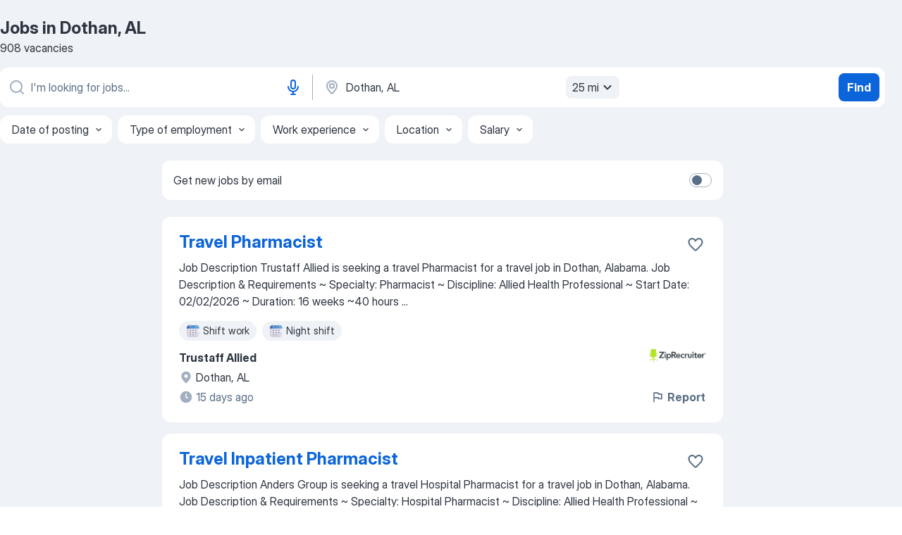

--- FILE ---
content_type: text/html
request_url: https://jooble.org/jobs/Dothan%2C-AL
body_size: 81859
content:
<!DOCTYPE html><html lang="en" xmlns="http://www.w3.org/1999/xhtml"><head><meta charset="utf-8"><link data-chunk="app" rel="stylesheet" href="/assets/app.7324e65269e8202330a9.css"><link data-chunk="SERP" rel="stylesheet" href="/assets/SERP.04657a1bc3acf7120258.css"><meta name="viewport" content="width=device-width,initial-scale=1.0,maximum-scale=5" /><meta property="og:site_name" content="Jooble" /><meta property="og:locale" content="en" /><meta property="og:type" content="website" /><meta name="msvalidate.01" content="4E93DB804C5CCCD5B3AFF7486D4B2757" /><meta name="format-detection" content="telephone=no"><link rel="preconnect" href="https://www.googletagmanager.com" /><link rel="preconnect" href="https://www.google-analytics.com" /><link rel="dns-prefetch" href="https://www.google.com" /><link rel="dns-prefetch" href="https://apis.google.com" /><link rel="dns-prefetch" href="https://connect.facebook.net" /><link rel="dns-prefetch" href="https://www.facebook.com" /><link href="https://data-us.jooble.org/assets/fonts/inter-display.css" rel="stylesheet"><link href="https://data-us.jooble.org/assets/fonts/segoe.css" rel="stylesheet"><link rel="apple-touch-icon" href="/assets/images/favicon/ua/apple-touch-icon.png?v=4" /><link rel="apple-touch-icon" sizes="57x57" href="/assets/images/favicon/ua/apple-touch-icon-57x57.png?v=4" /><link rel="apple-touch-icon" sizes="60x60" href="/assets/images/favicon/ua/apple-touch-icon-60x60.png?v=4" /><link rel="apple-touch-icon" sizes="72x72" href="/assets/images/favicon/ua/apple-touch-icon-72x72.png?v=4" /><link rel="apple-touch-icon" sizes="76x76" href="/assets/images/favicon/ua/apple-touch-icon-76x76.png?v=4" /><link rel="apple-touch-icon" sizes="114x114" href="/assets/images/favicon/ua/apple-touch-icon-114x114.png?v=4" /><link rel="apple-touch-icon" sizes="120x120" href="/assets/images/favicon/ua/apple-touch-icon-120x120.png?v=4" /><link rel="apple-touch-icon" sizes="144x144" href="/assets/images/favicon/ua/apple-touch-icon-144x144.png?v=4" /><link rel="apple-touch-icon" sizes="152x152" href="/assets/images/favicon/ua/apple-touch-icon-152x152.png?v=4" /><link rel="apple-touch-icon" sizes="180x180" href="/assets/images/favicon/ua/apple-touch-icon-180x180.png?v=4" /><link rel="icon" type="image/png" sizes="16x16" href="/assets/images/favicon/ua/favicon-16x16.png?v=4"><link rel="icon" type="image/png" sizes="32x32" href="/assets/images/favicon/ua/favicon-32x32.png?v=4"><link rel="icon" type="image/png" sizes="48x48" href="/assets/images/favicon/ua/android-chrome-48x48.png?v=4"><link rel="icon" type="image/png" sizes="96x96" href="/assets/images/favicon/ua/android-chrome-96x96.png?v=4"><link rel="icon" type="image/png" sizes="144x144" href="/assets/images/favicon/ua/android-chrome-144x144.png?v=4"><link rel="icon" type="image/png" sizes="192x192" href="/assets/images/favicon/ua/android-chrome-192x192.png?v=4"><link rel="icon" type="image/png" sizes="194x194" href="/assets/images/favicon/ua/favicon-194x194.png?v=4"><link rel="icon" type="image/png" sizes="256x256" href="/assets/images/favicon/ua/android-chrome-256x256.png?v=4"><link rel="icon" type="image/png" sizes="384x384" href="/assets/images/favicon/ua/android-chrome-384x384.png?v=4"><link rel="icon" type="image/png" sizes="512x512" href="/assets/images/favicon/ua/android-chrome-512x512.png?v=4"><link rel="shortcut icon" type="image/x-icon" href="/assets/images/favicon/ua/favicon-ua.ico?v=4"><link rel="icon" href="/assets/images/favicon/ua/icon.svg?v=4" sizes="any" type="image/svg+xml"><meta name="msapplication-tooltip" content="Jooble"><meta name="msapplication-config" content="/browserconfig.xml"><meta name="msapplication-TileColor" content="#ffffff"><meta name="msapplication-TileImage" content="/assets/images/favicon/ua/mstile-144x144.png?v=4"><meta name="theme-color" content="#ffffff"><meta name="ir-site-verification-token" content="-1337664224"><script type="text/javascript" charset="utf-8">(function(g,o){g[o]=g[o]||function(){(g[o]['q']=g[o]['q']||[]).push(arguments)},g[o]['t']=1*new Date})(window,'_googCsa'); </script><script>!function(){if('PerformanceLongTaskTiming' in window) {var g=window.__tti={e:[]};g.o = new PerformanceObserver(function(l){g.e = g.e.concat(l.getEntries())});g.o.observe({entryTypes:['longtask']})}}();</script><script>!function(){var e,t,n,i,r={passive:!0,capture:!0},a=new Date,o=function(){i=[],t=-1,e=null,f(addEventListener)},c=function(i,r){e||(e=r,t=i,n=new Date,f(removeEventListener),u())},u=function(){if(t>=0&&t<n-a){var r={entryType:"first-input",name:e.type,target:e.target,cancelable:e.cancelable,startTime:e.timeStamp,processingStart:e.timeStamp+t};i.forEach((function(e){e(r)})),i=[]}},s=function(e){if(e.cancelable){var t=(e.timeStamp>1e12?new Date:performance.now())-e.timeStamp;"pointerdown"==e.type?function(e,t){var n=function(){c(e,t),a()},i=function(){a()},a=function(){removeEventListener("pointerup",n,r),removeEventListener("pointercancel",i,r)};addEventListener("pointerup",n,r),addEventListener("pointercancel",i,r)}(t,e):c(t,e)}},f=function(e){["mousedown","keydown","touchstart","pointerdown"].forEach((function(t){return e(t,s,r)}))},p="hidden"===document.visibilityState?0:1/0;addEventListener("visibilitychange",(function e(t){"hidden"===document.visibilityState&&(p=t.timeStamp,removeEventListener("visibilitychange",e,!0))}),!0);o(),self.webVitals={firstInputPolyfill:function(e){i.push(e),u()},resetFirstInputPolyfill:o,get firstHiddenTime(){return p}}}();</script><title data-rh="true">Jobs, Employment in Dothan, AL - Now Hiring in January 2026 - Jooble</title><link data-rh="true" rel="canonical" href="https://jooble.org/jobs/Dothan%2C-AL"/><meta data-rh="true" name="keywords" content="Jobs in Dothan, AL, jobs"/><meta data-rh="true" name="description" content="Search for available jobs in Dothan, AL. Explore current vacancies from all the top employers in Dothan, AL. Full-time, temporary, and part-time jobs. Job email alerts. Сompany reviews from real employees. Free, fast and easy way find a job of 1.028.000+ current vacancies."/><meta data-rh="true" property="og:image" content="/assets/images/open_graph/og_image.png"/><meta data-rh="true" property="og:url" content="https://jooble.org/jobs/Dothan%2C-AL"/><meta data-rh="true" property="og:title" content="Jobs, Employment in Dothan, AL - Now Hiring in January 2026 - Jooble"/><meta data-rh="true" property="og:description" content="Search for available jobs in Dothan, AL. Explore current vacancies from all the top employers in Dothan, AL. Full-time, temporary, and part-time jobs. Job email alerts. Сompany reviews from real employees. Free, fast and easy way find a job of 1.028.000+ current vacancies."/><script data-rh="true" type="application/ld+json">{"@context":"https://schema.org","@type":"ItemList","numberOfItems":908,"itemListElement":[[{"@type":"ListItem","position":1,"url":"https://jooble.org/jdp/2191123166744146060"},{"@type":"ListItem","position":2,"url":"https://jooble.org/jdp/-57820252797365397"},{"@type":"ListItem","position":3,"url":"https://jooble.org/jdp/2772937029538158716"},{"@type":"ListItem","position":4,"url":"https://jooble.org/jdp/3568959312560301053"},{"@type":"ListItem","position":5,"url":"https://jooble.org/jdp/-7251718352567454651"},{"@type":"ListItem","position":6,"url":"https://jooble.org/jdp/4089940704506923153"},{"@type":"ListItem","position":7,"url":"https://jooble.org/jdp/-6411662261093630808"},{"@type":"ListItem","position":8,"url":"https://jooble.org/jdp/2137746474994403652"},{"@type":"ListItem","position":9,"url":"https://jooble.org/jdp/-7263865628753780926"},{"@type":"ListItem","position":10,"url":"https://jooble.org/jdp/1522545658888249973"},{"@type":"ListItem","position":11,"url":"https://jooble.org/jdp/-6882232500268562099"},{"@type":"ListItem","position":12,"url":"https://jooble.org/jdp/1800060304352138254"},{"@type":"ListItem","position":13,"url":"https://jooble.org/jdp/-1879477746984834911"},{"@type":"ListItem","position":14,"url":"https://jooble.org/jdp/-5800367517376081569"},{"@type":"ListItem","position":15,"url":"https://jooble.org/jdp/5220679257108909091"},{"@type":"ListItem","position":16,"url":"https://jooble.org/jdp/-7688628017674378109"},{"@type":"ListItem","position":17,"url":"https://jooble.org/jdp/-6824172975770089063"},{"@type":"ListItem","position":18,"url":"https://jooble.org/jdp/-1746487772435472839"},{"@type":"ListItem","position":19,"url":"https://jooble.org/jdp/-3340286352754036620"},{"@type":"ListItem","position":20,"url":"https://jooble.org/jdp/-8123911027194044502"},{"@type":"ListItem","position":21,"url":"https://jooble.org/jdp/-8057765990468681418"},{"@type":"ListItem","position":22,"url":"https://jooble.org/jdp/7696220853506517524"},{"@type":"ListItem","position":23,"url":"https://jooble.org/jdp/-4878815040929597354"},{"@type":"ListItem","position":24,"url":"https://jooble.org/jdp/-8282613219675893993"},{"@type":"ListItem","position":25,"url":"https://jooble.org/jdp/-3976829703725264710"},{"@type":"ListItem","position":26,"url":"https://jooble.org/jdp/-8986698569962306334"},{"@type":"ListItem","position":27,"url":"https://jooble.org/jdp/-7660910312052970451"},{"@type":"ListItem","position":28,"url":"https://jooble.org/jdp/6881371095503795310"},{"@type":"ListItem","position":29,"url":"https://jooble.org/jdp/8195821125856995260"},{"@type":"ListItem","position":30,"url":"https://jooble.org/jdp/5572706680715329481"}]]}</script></head><body ondragstart="return false"><div id="app"><div class="zR2N9v"><div class="_1G2nM4"><div></div><div id="serpContainer" class="_0CG45k"><div class="+MdXgT"><header class="VavEB9"><div class="qD9dwK"><h1 class="_518B8Z">Jobs in Dothan, AL</h1><div company="p" class="cXVOTD">908 vacancies</div></div><div class=""><form class="CXE+FW" data-test-name="_searchForm"><div class="tXoMlu"><div class="kySr3o EIHqTW"><div class="H-KSNn"><div class="Y6LTZC RKazSn"><div class="_0vIToK"><svg class="BC4g2E abyhUO gexuVd kPZVKg"><use xlink:href="/assets/sprite.1oxueCVBzlo-hocQRlhy.svg#icon-magnifier-usage"></use></svg><input id="input_:R55j8h:" class="_2cXMBT aHpE4r LdpsdR _5sX2B+" placeholder="I&#x27;m looking for jobs..." type="text" spellcheck="false" name="keyword" autoComplete="off" autoCapitalize="off" data-test-name="_searchFormKeywordInput" aria-label="What position are you looking for?" value=""/></div><button aria-label="Voice input" type="button" class="_1LCFDZ FiW03t ta-KVW d+1Vjj uSyyBE"><svg class="BC4g2E c6AqqO GaJkmy KSrxyK"><use xlink:href="/assets/sprite.1oxueCVBzlo-hocQRlhy.svg#icon-microphone-usage"></use></svg></button></div></div></div><div class="kySr3o _9+Weu7"><div class="H-KSNn"><div class="Y6LTZC RKazSn"><div class="_0vIToK"><svg class="BC4g2E abyhUO gexuVd kPZVKg"><use xlink:href="/assets/sprite.1oxueCVBzlo-hocQRlhy.svg#icon-map_marker-usage"></use></svg><input id="tbRegion" class="_2cXMBT aHpE4r _5sX2B+" placeholder="In the region..." type="text" spellcheck="false" name="region" autoComplete="off" autoCapitalize="off" data-test-name="_searchFormRegionInput" aria-label="Indicate the city where you are looking for a job" value="Dothan, AL"/></div><div class="hQwOE1"><div class="-xWR9w" data-test-name="_radiusSelect"><button type="button" class="VMdYVt i6dNg1 oUsVL7 -A9fYs mO9zne">25 mi<span class="njVmSf"><svg class="KaSFrq JAzKjj GM7Sgs MQl7R9"><use xlink:href="/assets/sprite.1oxueCVBzlo-hocQRlhy.svg#icon-chevron_down-usage"></use></svg></span></button></div></div></div></div></div></div><button type="submit" class="VMdYVt i6dNg1 oUsVL7 xVPKbj ZuTpxY">Find</button></form></div><div class="p7hDF8"><div class="apmZrt" data-test-name="_smartTagsFilter" role="region" aria-label="Filters"><button type="button" class="wYznI5"><span class="_1apRDx">Date of posting</span><svg class="KaSFrq DuJhnH GM7Sgs _398Jb4"><use xlink:href="/assets/sprite.1oxueCVBzlo-hocQRlhy.svg#icon-chevron_down-usage"></use></svg></button><button type="button" class="wYznI5"><span class="_1apRDx">Type of employment</span><svg class="KaSFrq DuJhnH GM7Sgs _398Jb4"><use xlink:href="/assets/sprite.1oxueCVBzlo-hocQRlhy.svg#icon-chevron_down-usage"></use></svg></button><button type="button" class="wYznI5"><span class="_1apRDx">Work experience</span><svg class="KaSFrq DuJhnH GM7Sgs _398Jb4"><use xlink:href="/assets/sprite.1oxueCVBzlo-hocQRlhy.svg#icon-chevron_down-usage"></use></svg></button><button type="button" class="wYznI5"><span class="_1apRDx">Location</span><svg class="KaSFrq DuJhnH GM7Sgs _398Jb4"><use xlink:href="/assets/sprite.1oxueCVBzlo-hocQRlhy.svg#icon-chevron_down-usage"></use></svg></button><button type="button" class="wYznI5"><span class="_1apRDx">Salary</span><svg class="KaSFrq DuJhnH GM7Sgs _398Jb4"><use xlink:href="/assets/sprite.1oxueCVBzlo-hocQRlhy.svg#icon-chevron_down-usage"></use></svg></button></div></div></header><div class="y+s7YY"><div class="Amjssv"><main class="toVmC+" role="main"><div class="NeCPdn" id="topBarContainer"><div class="dKIuea"><div class="pfddcp xPgV1+"><div class="Z7rxKJ"><span class="ahUpuK">Get new jobs by email</span><div class="rV3P9b H6hBvI RDT4pD seXaaO"><input id="SubscriptionSwitcher" type="checkbox" tabindex="-1" aria-label="SubscriptionSwitcher"/><label for="SubscriptionSwitcher" tabindex="0" role="switch" aria-checked="false" data-focus-target="SubscriptionSwitcher"><span data-switch="pill" data-caption="false"><span data-switch="round"></span></span></label></div></div></div></div></div><div class="bXbgrv" id="serpContent"><div><div class="infinite-scroll-component__outerdiv"><div class="infinite-scroll-component ZbPfXY _serpContentBlock" style="height:auto;overflow:auto;-webkit-overflow-scrolling:touch"><div><ul class="kiBEcn"><li></li><li><div id="2191123166744146060" data-test-name="_jobCard" class="+n4WEb rHG1ci"><div class="_9q4Aij"><h2 class="jA9gFS dUatPc"><a class="_8w9Ce2 tUC4Fj _6i4Nb0 wtCvxI job_card_link" target="_blank" href="https://jooble.org/jdp/2191123166744146060">Travel Pharmacist</a></h2><div class="_5A-eEY"><div class="Bdpujj"><button type="button" class="ZapzXe _9WpygY XEfYdx JFkX+L vMdXr7 RNbuqd" data-test-name="jobFavoritesButton__2191123166744146060" aria-label="Save the vacancy to favorites"><span class="H2e2t1 +gVFyQ"><svg class="KaSFrq JAzKjj _0ng4na"><use xlink:href="/assets/sprite.1oxueCVBzlo-hocQRlhy.svg#icon-heart_outline-usage"></use></svg></span></button></div></div></div><div><div class="QZH8mt"><div class="GEyos4"> Job Description 
 Trustaff Allied is seeking a travel Pharmacist for a travel job in Dothan, Alabama. 
 Job Description & Requirements 
~ Specialty:  Pharmacist 
~ Discipline:  Allied Health Professional 
~ Start Date: 02/02/2026
~ Duration: 16 weeks 
~40 hours ...</div><div class="rvi8+s"><div class="tXxXy-"><div data-name="shift_work" data-test-name="_jobTag" class="K8ZLnh tag _7Amkfs"><div class="uE1IG0" style="background-image:url(/assets/images/tagIconsNew/emoji_tear_off_calendar.svg)"></div>Shift work</div><div data-name="night_shift" data-test-name="_jobTag" class="K8ZLnh tag _7Amkfs"><div class="uE1IG0" style="background-image:url(/assets/images/tagIconsNew/emoji_tear_off_calendar.svg)"></div>Night shift</div></div></div></div><div class="L4BhzZ wrapper__new_tags_design bLrJMm"><div class="j+648w"><button type="button" class="ZapzXe _9WpygY JFkX+L vMdXr7 _9ofHq7" data-test-name="_reportJobButtonSerp"><span class="H2e2t1 w87w0E"><svg class="KaSFrq xY3sEm _0ng4na cS9jE1"><use xlink:href="/assets/sprite.1oxueCVBzlo-hocQRlhy.svg#icon-flag-usage"></use></svg></span>Report</button><img src="/css/images/plogo/15692.gif" class="yUFQEM" aria-hidden="true" alt="dteCompanyLogo"/></div><div class="E6E0jY"><div class="pXyhD4 VeoRvG"><div class="heru4z"><p class="z6WlhX" data-test-name="_companyName">Trustaff Allied</p></div></div><div class="blapLw gj1vO6 fhg31q nxYYVJ" tabindex="-1"><svg class="BC4g2E c6AqqO gexuVd kE3ssB DlQ0Ty icon_gray_soft mdorqd"><use xlink:href="/assets/sprite.1oxueCVBzlo-hocQRlhy.svg#icon-map_marker_filled-usage"></use></svg><div class="caption NTRJBV">Dothan, AL</div></div><div class="blapLw gj1vO6 fhg31q fGYTou"><svg class="BC4g2E c6AqqO gexuVd kE3ssB DlQ0Ty icon_gray_soft jjtReA"><use xlink:href="/assets/sprite.1oxueCVBzlo-hocQRlhy.svg#icon-clock_filled-usage"></use></svg><div class="caption Vk-5Da">15 days ago</div></div></div></div></div></div></li><li><div id="-57820252797365397" data-test-name="_jobCard" class="+n4WEb rHG1ci"><div class="_9q4Aij"><h2 class="jA9gFS dUatPc"><a class="_8w9Ce2 tUC4Fj _6i4Nb0 wtCvxI job_card_link" target="_blank" href="https://jooble.org/jdp/-57820252797365397">Travel Inpatient Pharmacist</a></h2><div class="_5A-eEY"><div class="Bdpujj"><button type="button" class="ZapzXe _9WpygY XEfYdx JFkX+L vMdXr7 RNbuqd" data-test-name="jobFavoritesButton__-57820252797365397" aria-label="Save the vacancy to favorites"><span class="H2e2t1 +gVFyQ"><svg class="KaSFrq JAzKjj _0ng4na"><use xlink:href="/assets/sprite.1oxueCVBzlo-hocQRlhy.svg#icon-heart_outline-usage"></use></svg></span></button></div></div></div><div><div class="QZH8mt"><div class="GEyos4"> Job Description 
 Anders Group is seeking a travel Hospital Pharmacist for a travel job in Dothan, Alabama. 
 Job Description & Requirements 
~ Specialty:  Hospital Pharmacist 
~ Discipline:  Allied Health Professional 
~ Start Date: 02/02/2026
~ Duration: 13 weeks...</div><div class="rvi8+s"><div class="tXxXy-"><div data-name="shift_work" data-test-name="_jobTag" class="K8ZLnh tag _7Amkfs"><div class="uE1IG0" style="background-image:url(/assets/images/tagIconsNew/emoji_tear_off_calendar.svg)"></div>Shift work</div><div data-name="night_shift" data-test-name="_jobTag" class="K8ZLnh tag _7Amkfs"><div class="uE1IG0" style="background-image:url(/assets/images/tagIconsNew/emoji_tear_off_calendar.svg)"></div>Night shift</div></div></div></div><div class="L4BhzZ wrapper__new_tags_design bLrJMm"><div class="j+648w"><button type="button" class="ZapzXe _9WpygY JFkX+L vMdXr7 _9ofHq7" data-test-name="_reportJobButtonSerp"><span class="H2e2t1 w87w0E"><svg class="KaSFrq xY3sEm _0ng4na cS9jE1"><use xlink:href="/assets/sprite.1oxueCVBzlo-hocQRlhy.svg#icon-flag-usage"></use></svg></span>Report</button><img src="/css/images/plogo/15692.gif" class="yUFQEM" aria-hidden="true" alt="dteCompanyLogo"/></div><div class="E6E0jY"><div class="pXyhD4 VeoRvG"><div class="heru4z"><p class="z6WlhX" data-test-name="_companyName">Anders Group</p></div></div><div class="blapLw gj1vO6 fhg31q nxYYVJ" tabindex="-1"><svg class="BC4g2E c6AqqO gexuVd kE3ssB DlQ0Ty icon_gray_soft mdorqd"><use xlink:href="/assets/sprite.1oxueCVBzlo-hocQRlhy.svg#icon-map_marker_filled-usage"></use></svg><div class="caption NTRJBV">Dothan, AL</div></div><div class="blapLw gj1vO6 fhg31q fGYTou"><svg class="BC4g2E c6AqqO gexuVd kE3ssB DlQ0Ty icon_gray_soft jjtReA"><use xlink:href="/assets/sprite.1oxueCVBzlo-hocQRlhy.svg#icon-clock_filled-usage"></use></svg><div class="caption Vk-5Da">15 days ago</div></div></div></div></div></div></li><li><div id="2772937029538158716" data-test-name="_jobCard" class="+n4WEb rHG1ci"><div class="_9q4Aij"><h2 class="jA9gFS dUatPc"><a class="_8w9Ce2 tUC4Fj _6i4Nb0 wtCvxI job_card_link" target="_blank" href="https://jooble.org/jdp/2772937029538158716">Travel Inpatient Pharmacist</a></h2><div class="_5A-eEY"><div class="Bdpujj"><button type="button" class="ZapzXe _9WpygY XEfYdx JFkX+L vMdXr7 RNbuqd" data-test-name="jobFavoritesButton__2772937029538158716" aria-label="Save the vacancy to favorites"><span class="H2e2t1 +gVFyQ"><svg class="KaSFrq JAzKjj _0ng4na"><use xlink:href="/assets/sprite.1oxueCVBzlo-hocQRlhy.svg#icon-heart_outline-usage"></use></svg></span></button></div></div></div><div><div class="QZH8mt"><p class="b97WnG">$3,580.8 per week</p><div class="GEyos4"> Job Description 
 LeaderStat is seeking a travel Hospital Pharmacist for a travel job in Dothan, Alabama. 
 Job Description & Requirements 
~ Specialty:  Hospital Pharmacist 
~ Discipline:  Allied Health Professional 
~ Start Date: 02/02/2026
~ Duration: 16 weeks...</div><div class="rvi8+s"><div class="tXxXy-"><div data-name="weekly_pay" data-test-name="_jobTag" class="K8ZLnh tag _7Amkfs"><div class="uE1IG0" style="background-image:url(/assets/images/tagIconsNew/emoji_dollar_banknote.svg)"></div>Weekly pay</div><div data-name="full_time" data-test-name="_jobTag" class="K8ZLnh tag _7Amkfs"><div class="uE1IG0" style="background-image:url(/assets/images/tagIconsNew/emoji_briefcase.svg)"></div>Full time</div><div data-name="contract" data-test-name="_jobTag" class="K8ZLnh tag _7Amkfs"><div class="uE1IG0" style="background-image:url(/assets/images/tagIconsNew/emoji_briefcase.svg)"></div>Contract work</div><div data-name="interim" data-test-name="_jobTag" class="K8ZLnh tag _7Amkfs"><div class="uE1IG0" style="background-image:url(/assets/images/tagIconsNew/emoji_briefcase.svg)"></div>Interim role</div><div data-name="shift_work" data-test-name="_jobTag" class="K8ZLnh tag _7Amkfs"><div class="uE1IG0" style="background-image:url(/assets/images/tagIconsNew/emoji_tear_off_calendar.svg)"></div>Shift work</div><div data-name="night_shift" data-test-name="_jobTag" class="K8ZLnh tag _7Amkfs"><div class="uE1IG0" style="background-image:url(/assets/images/tagIconsNew/emoji_tear_off_calendar.svg)"></div>Night shift</div></div></div></div><div class="L4BhzZ wrapper__new_tags_design bLrJMm"><div class="j+648w"><button type="button" class="ZapzXe _9WpygY JFkX+L vMdXr7 _9ofHq7" data-test-name="_reportJobButtonSerp"><span class="H2e2t1 w87w0E"><svg class="KaSFrq xY3sEm _0ng4na cS9jE1"><use xlink:href="/assets/sprite.1oxueCVBzlo-hocQRlhy.svg#icon-flag-usage"></use></svg></span>Report</button><img src="/css/images/plogo/15692.gif" class="yUFQEM" aria-hidden="true" alt="dteCompanyLogo"/></div><div class="E6E0jY"><div class="pXyhD4 VeoRvG"><div class="heru4z"><p class="z6WlhX" data-test-name="_companyName">LeaderStat</p></div></div><div class="blapLw gj1vO6 fhg31q nxYYVJ" tabindex="-1"><svg class="BC4g2E c6AqqO gexuVd kE3ssB DlQ0Ty icon_gray_soft mdorqd"><use xlink:href="/assets/sprite.1oxueCVBzlo-hocQRlhy.svg#icon-map_marker_filled-usage"></use></svg><div class="caption NTRJBV">Dothan, AL</div></div><div class="blapLw gj1vO6 fhg31q fGYTou"><svg class="BC4g2E c6AqqO gexuVd kE3ssB DlQ0Ty icon_gray_soft jjtReA"><use xlink:href="/assets/sprite.1oxueCVBzlo-hocQRlhy.svg#icon-clock_filled-usage"></use></svg><div class="caption Vk-5Da">15 days ago</div></div></div></div></div></div></li><li><div id="3568959312560301053" data-test-name="_jobCard" class="+n4WEb rHG1ci"><div class="_9q4Aij"><h2 class="jA9gFS dUatPc"><a class="_8w9Ce2 tUC4Fj _6i4Nb0 wtCvxI job_card_link" target="_blank" href="https://jooble.org/jdp/3568959312560301053">Travel Inpatient Pharmacist</a></h2><div class="_5A-eEY"><div class="Bdpujj"><button type="button" class="ZapzXe _9WpygY XEfYdx JFkX+L vMdXr7 RNbuqd" data-test-name="jobFavoritesButton__3568959312560301053" aria-label="Save the vacancy to favorites"><span class="H2e2t1 +gVFyQ"><svg class="KaSFrq JAzKjj _0ng4na"><use xlink:href="/assets/sprite.1oxueCVBzlo-hocQRlhy.svg#icon-heart_outline-usage"></use></svg></span></button></div></div></div><div><div class="QZH8mt"><div class="GEyos4"> Job Description 
 Assured Nursing is seeking a travel Hospital Pharmacist for a travel job in Dothan, Alabama. 
 Job Description & Requirements 
~ Specialty:  Hospital Pharmacist 
~ Discipline:  Allied Health Professional 
~ Start Date: 02/02/2026
~ Duration: 16 ...</div><div class="rvi8+s"><div class="tXxXy-"><div data-name="weekly_pay" data-test-name="_jobTag" class="K8ZLnh tag _7Amkfs"><div class="uE1IG0" style="background-image:url(/assets/images/tagIconsNew/emoji_dollar_banknote.svg)"></div>Weekly pay</div><div data-name="contract" data-test-name="_jobTag" class="K8ZLnh tag _7Amkfs"><div class="uE1IG0" style="background-image:url(/assets/images/tagIconsNew/emoji_briefcase.svg)"></div>Contract work</div><div data-name="zero_hours_contract" data-test-name="_jobTag" class="K8ZLnh tag _7Amkfs"><div class="uE1IG0" style="background-image:url(/assets/images/tagIconsNew/emoji_briefcase.svg)"></div>Zero hours contract</div><div data-name="shift_work" data-test-name="_jobTag" class="K8ZLnh tag _7Amkfs"><div class="uE1IG0" style="background-image:url(/assets/images/tagIconsNew/emoji_tear_off_calendar.svg)"></div>Shift work</div><div data-name="night_shift" data-test-name="_jobTag" class="K8ZLnh tag _7Amkfs"><div class="uE1IG0" style="background-image:url(/assets/images/tagIconsNew/emoji_tear_off_calendar.svg)"></div>Night shift</div></div></div></div><div class="L4BhzZ wrapper__new_tags_design bLrJMm"><div class="j+648w"><button type="button" class="ZapzXe _9WpygY JFkX+L vMdXr7 _9ofHq7" data-test-name="_reportJobButtonSerp"><span class="H2e2t1 w87w0E"><svg class="KaSFrq xY3sEm _0ng4na cS9jE1"><use xlink:href="/assets/sprite.1oxueCVBzlo-hocQRlhy.svg#icon-flag-usage"></use></svg></span>Report</button><img src="/css/images/plogo/15692.gif" class="yUFQEM" aria-hidden="true" alt="dteCompanyLogo"/></div><div class="E6E0jY"><div class="pXyhD4 VeoRvG"><div class="heru4z"><p class="z6WlhX" data-test-name="_companyName">Assured Nursing</p></div></div><div class="blapLw gj1vO6 fhg31q nxYYVJ" tabindex="-1"><svg class="BC4g2E c6AqqO gexuVd kE3ssB DlQ0Ty icon_gray_soft mdorqd"><use xlink:href="/assets/sprite.1oxueCVBzlo-hocQRlhy.svg#icon-map_marker_filled-usage"></use></svg><div class="caption NTRJBV">Dothan, AL</div></div><div class="blapLw gj1vO6 fhg31q fGYTou"><svg class="BC4g2E c6AqqO gexuVd kE3ssB DlQ0Ty icon_gray_soft jjtReA"><use xlink:href="/assets/sprite.1oxueCVBzlo-hocQRlhy.svg#icon-clock_filled-usage"></use></svg><div class="caption Vk-5Da">15 days ago</div></div></div></div></div></div></li><li><div id="-7251718352567454651" data-test-name="_jobCard" class="+n4WEb rHG1ci"><div class="_9q4Aij"><h2 class="jA9gFS dUatPc"><a class="_8w9Ce2 tUC4Fj _6i4Nb0 wtCvxI job_card_link" target="_blank" href="https://jooble.org/jdp/-7251718352567454651">Travel Inpatient Pharmacist</a></h2><div class="_5A-eEY"><div class="Bdpujj"><button type="button" class="ZapzXe _9WpygY XEfYdx JFkX+L vMdXr7 RNbuqd" data-test-name="jobFavoritesButton__-7251718352567454651" aria-label="Save the vacancy to favorites"><span class="H2e2t1 +gVFyQ"><svg class="KaSFrq JAzKjj _0ng4na"><use xlink:href="/assets/sprite.1oxueCVBzlo-hocQRlhy.svg#icon-heart_outline-usage"></use></svg></span></button></div></div></div><div><div class="QZH8mt"><div class="GEyos4"> Job Description 
 Wellspring Nurse Source is seeking a travel Hospital Pharmacist for a travel job in Dothan, Alabama. 
 Job Description & Requirements 
~ Specialty:  Hospital Pharmacist 
~ Discipline:  Allied Health Professional 
~ Start Date: 02/02/2026
~ Duration...</div><div class="rvi8+s"><div class="tXxXy-"><div data-name="zero_hours_contract" data-test-name="_jobTag" class="K8ZLnh tag _7Amkfs"><div class="uE1IG0" style="background-image:url(/assets/images/tagIconsNew/emoji_briefcase.svg)"></div>Zero hours contract</div><div data-name="shift_work" data-test-name="_jobTag" class="K8ZLnh tag _7Amkfs"><div class="uE1IG0" style="background-image:url(/assets/images/tagIconsNew/emoji_tear_off_calendar.svg)"></div>Shift work</div><div data-name="night_shift" data-test-name="_jobTag" class="K8ZLnh tag _7Amkfs"><div class="uE1IG0" style="background-image:url(/assets/images/tagIconsNew/emoji_tear_off_calendar.svg)"></div>Night shift</div></div></div></div><div class="L4BhzZ wrapper__new_tags_design bLrJMm"><div class="j+648w"><button type="button" class="ZapzXe _9WpygY JFkX+L vMdXr7 _9ofHq7" data-test-name="_reportJobButtonSerp"><span class="H2e2t1 w87w0E"><svg class="KaSFrq xY3sEm _0ng4na cS9jE1"><use xlink:href="/assets/sprite.1oxueCVBzlo-hocQRlhy.svg#icon-flag-usage"></use></svg></span>Report</button><img src="/css/images/plogo/15692.gif" class="yUFQEM" aria-hidden="true" alt="dteCompanyLogo"/></div><div class="E6E0jY"><div class="pXyhD4 VeoRvG"><div class="heru4z"><p class="z6WlhX" data-test-name="_companyName">Wellspring Nurse Source</p></div></div><div class="blapLw gj1vO6 fhg31q nxYYVJ" tabindex="-1"><svg class="BC4g2E c6AqqO gexuVd kE3ssB DlQ0Ty icon_gray_soft mdorqd"><use xlink:href="/assets/sprite.1oxueCVBzlo-hocQRlhy.svg#icon-map_marker_filled-usage"></use></svg><div class="caption NTRJBV">Dothan, AL</div></div><div class="blapLw gj1vO6 fhg31q fGYTou"><svg class="BC4g2E c6AqqO gexuVd kE3ssB DlQ0Ty icon_gray_soft jjtReA"><use xlink:href="/assets/sprite.1oxueCVBzlo-hocQRlhy.svg#icon-clock_filled-usage"></use></svg><div class="caption Vk-5Da">15 days ago</div></div></div></div></div></div></li><li><div id="4089940704506923153" data-test-name="_jobCard" class="+n4WEb rHG1ci"><div class="_9q4Aij"><h2 class="jA9gFS dUatPc"><a class="_8w9Ce2 tUC4Fj _6i4Nb0 wtCvxI job_card_link" target="_blank" href="https://jooble.org/jdp/4089940704506923153">Travel Inpatient Pharmacist</a></h2><div class="_5A-eEY"><div class="Bdpujj"><button type="button" class="ZapzXe _9WpygY XEfYdx JFkX+L vMdXr7 RNbuqd" data-test-name="jobFavoritesButton__4089940704506923153" aria-label="Save the vacancy to favorites"><span class="H2e2t1 +gVFyQ"><svg class="KaSFrq JAzKjj _0ng4na"><use xlink:href="/assets/sprite.1oxueCVBzlo-hocQRlhy.svg#icon-heart_outline-usage"></use></svg></span></button></div></div></div><div><div class="QZH8mt"><div class="GEyos4"> Job Description 
 GHR Healthcare - PH Division is seeking a travel Hospital Pharmacist for a travel job in Dothan, Alabama. 
 Job Description & Requirements 
~ Specialty:  Hospital Pharmacist 
~ Discipline:  Allied Health Professional 
~ Start Date: 02/02/2026
~ ...</div><div class="rvi8+s"><div class="tXxXy-"><div data-name="shift_work" data-test-name="_jobTag" class="K8ZLnh tag _7Amkfs"><div class="uE1IG0" style="background-image:url(/assets/images/tagIconsNew/emoji_tear_off_calendar.svg)"></div>Shift work</div></div></div></div><div class="L4BhzZ wrapper__new_tags_design bLrJMm"><div class="j+648w"><button type="button" class="ZapzXe _9WpygY JFkX+L vMdXr7 _9ofHq7" data-test-name="_reportJobButtonSerp"><span class="H2e2t1 w87w0E"><svg class="KaSFrq xY3sEm _0ng4na cS9jE1"><use xlink:href="/assets/sprite.1oxueCVBzlo-hocQRlhy.svg#icon-flag-usage"></use></svg></span>Report</button><img src="/css/images/plogo/15692.gif" class="yUFQEM" aria-hidden="true" alt="dteCompanyLogo"/></div><div class="E6E0jY"><div class="pXyhD4 VeoRvG"><div class="heru4z"><p class="z6WlhX" data-test-name="_companyName">GHR Healthcare - PH Division</p></div></div><div class="blapLw gj1vO6 fhg31q nxYYVJ" tabindex="-1"><svg class="BC4g2E c6AqqO gexuVd kE3ssB DlQ0Ty icon_gray_soft mdorqd"><use xlink:href="/assets/sprite.1oxueCVBzlo-hocQRlhy.svg#icon-map_marker_filled-usage"></use></svg><div class="caption NTRJBV">Dothan, AL</div></div><div class="blapLw gj1vO6 fhg31q fGYTou"><svg class="BC4g2E c6AqqO gexuVd kE3ssB DlQ0Ty icon_gray_soft jjtReA"><use xlink:href="/assets/sprite.1oxueCVBzlo-hocQRlhy.svg#icon-clock_filled-usage"></use></svg><div class="caption Vk-5Da">15 days ago</div></div></div></div></div></div></li><li><div id="-6411662261093630808" data-test-name="_jobCard" class="+n4WEb rHG1ci"><div class="_9q4Aij"><h2 class="jA9gFS dUatPc"><a class="_8w9Ce2 tUC4Fj _6i4Nb0 wtCvxI job_card_link" target="_blank" href="https://jooble.org/jdp/-6411662261093630808">Travel Inpatient Pharmacist</a></h2><div class="_5A-eEY"><div class="Bdpujj"><button type="button" class="ZapzXe _9WpygY XEfYdx JFkX+L vMdXr7 RNbuqd" data-test-name="jobFavoritesButton__-6411662261093630808" aria-label="Save the vacancy to favorites"><span class="H2e2t1 +gVFyQ"><svg class="KaSFrq JAzKjj _0ng4na"><use xlink:href="/assets/sprite.1oxueCVBzlo-hocQRlhy.svg#icon-heart_outline-usage"></use></svg></span></button></div></div></div><div><div class="QZH8mt"><div class="GEyos4"> Job Description 
 Zack Group is seeking a travel Hospital Pharmacist for a travel job in Dothan, Alabama. 
 Job Description & Requirements 
~ Specialty:  Hospital Pharmacist 
~ Discipline:  Allied Health Professional 
~ Start Date: 02/02/2026
~ Duration: 16 weeks...</div><div class="rvi8+s"><div class="tXxXy-"><div data-name="weekly_pay" data-test-name="_jobTag" class="K8ZLnh tag _7Amkfs"><div class="uE1IG0" style="background-image:url(/assets/images/tagIconsNew/emoji_dollar_banknote.svg)"></div>Weekly pay</div><div data-name="daily_paid" data-test-name="_jobTag" class="K8ZLnh tag _7Amkfs"><div class="uE1IG0" style="background-image:url(/assets/images/tagIconsNew/emoji_dollar_banknote.svg)"></div>Daily paid</div><div data-name="extra_income" data-test-name="_jobTag" class="K8ZLnh tag _7Amkfs"><div class="uE1IG0" style="background-image:url(/assets/images/tagIconsNew/emoji_briefcase.svg)"></div>Extra income</div><div data-name="permanent_employment" data-test-name="_jobTag" class="K8ZLnh tag _7Amkfs"><div class="uE1IG0" style="background-image:url(/assets/images/tagIconsNew/emoji_briefcase.svg)"></div>Permanent employment</div><div data-name="contract" data-test-name="_jobTag" class="K8ZLnh tag _7Amkfs"><div class="uE1IG0" style="background-image:url(/assets/images/tagIconsNew/emoji_briefcase.svg)"></div>Contract work</div><div data-name="zero_hours_contract" data-test-name="_jobTag" class="K8ZLnh tag _7Amkfs"><div class="uE1IG0" style="background-image:url(/assets/images/tagIconsNew/emoji_briefcase.svg)"></div>Zero hours contract</div><div data-name="relief_staff" data-test-name="_jobTag" class="K8ZLnh tag _7Amkfs"><div class="uE1IG0" style="background-image:url(/assets/images/tagIconsNew/emoji_briefcase.svg)"></div>Relief</div><div data-name="work_at_office" data-test-name="_jobTag" class="K8ZLnh tag _7Amkfs"><div class="uE1IG0" style="background-image:url(/assets/images/tagIconsNew/emoji_office_building.svg)"></div>Work at office</div><div data-name="local_area" data-test-name="_jobTag" class="K8ZLnh tag _7Amkfs"><div class="uE1IG0" style="background-image:url(/assets/images/tagIconsNew/emoji_round_pushpin.svg)"></div>Local area</div><div data-name="shift_work" data-test-name="_jobTag" class="K8ZLnh tag _7Amkfs"><div class="uE1IG0" style="background-image:url(/assets/images/tagIconsNew/emoji_tear_off_calendar.svg)"></div>Shift work</div><div data-name="night_shift" data-test-name="_jobTag" class="K8ZLnh tag _7Amkfs"><div class="uE1IG0" style="background-image:url(/assets/images/tagIconsNew/emoji_tear_off_calendar.svg)"></div>Night shift</div></div></div></div><div class="L4BhzZ wrapper__new_tags_design bLrJMm"><div class="j+648w"><button type="button" class="ZapzXe _9WpygY JFkX+L vMdXr7 _9ofHq7" data-test-name="_reportJobButtonSerp"><span class="H2e2t1 w87w0E"><svg class="KaSFrq xY3sEm _0ng4na cS9jE1"><use xlink:href="/assets/sprite.1oxueCVBzlo-hocQRlhy.svg#icon-flag-usage"></use></svg></span>Report</button><img src="/css/images/plogo/15692.gif" class="yUFQEM" aria-hidden="true" alt="dteCompanyLogo"/></div><div class="E6E0jY"><div class="pXyhD4 VeoRvG"><div class="heru4z"><p class="z6WlhX" data-test-name="_companyName">Zack Group</p></div></div><div class="blapLw gj1vO6 fhg31q nxYYVJ" tabindex="-1"><svg class="BC4g2E c6AqqO gexuVd kE3ssB DlQ0Ty icon_gray_soft mdorqd"><use xlink:href="/assets/sprite.1oxueCVBzlo-hocQRlhy.svg#icon-map_marker_filled-usage"></use></svg><div class="caption NTRJBV">Dothan, AL</div></div><div class="blapLw gj1vO6 fhg31q fGYTou"><svg class="BC4g2E c6AqqO gexuVd kE3ssB DlQ0Ty icon_gray_soft jjtReA"><use xlink:href="/assets/sprite.1oxueCVBzlo-hocQRlhy.svg#icon-clock_filled-usage"></use></svg><div class="caption Vk-5Da">15 days ago</div></div></div></div></div></div></li><li><div class="li6YgU" style="--ew-button-color:#F7F6F2;--ew-button-background-color:#014EFE"></div></li><li></li><li><div id="2137746474994403652" data-test-name="_jobCard" class="+n4WEb rHG1ci"><div class="_9q4Aij"><h2 class="jA9gFS dUatPc"><a class="_8w9Ce2 tUC4Fj _6i4Nb0 wtCvxI job_card_link" target="_blank" href="https://jooble.org/jdp/2137746474994403652">Travel Inpatient Pharmacist</a></h2><div class="_5A-eEY"><div class="Bdpujj"><button type="button" class="ZapzXe _9WpygY XEfYdx JFkX+L vMdXr7 RNbuqd" data-test-name="jobFavoritesButton__2137746474994403652" aria-label="Save the vacancy to favorites"><span class="H2e2t1 +gVFyQ"><svg class="KaSFrq JAzKjj _0ng4na"><use xlink:href="/assets/sprite.1oxueCVBzlo-hocQRlhy.svg#icon-heart_outline-usage"></use></svg></span></button></div></div></div><div><div class="QZH8mt"><div class="GEyos4"> Job Description 
 GLC On-The-Go is seeking a travel Hospital Pharmacist for a travel job in Dothan, Alabama. 
 Job Description & Requirements 
~ Specialty:  Hospital Pharmacist 
~ Discipline:  Allied Health Professional 
~ Start Date: 02/02/2026
~ Duration: 13 weeks...</div><div class="rvi8+s"><div class="tXxXy-"><div data-name="relief_staff" data-test-name="_jobTag" class="K8ZLnh tag _7Amkfs"><div class="uE1IG0" style="background-image:url(/assets/images/tagIconsNew/emoji_briefcase.svg)"></div>Relief</div><div data-name="local_area" data-test-name="_jobTag" class="K8ZLnh tag _7Amkfs"><div class="uE1IG0" style="background-image:url(/assets/images/tagIconsNew/emoji_round_pushpin.svg)"></div>Local area</div><div data-name="shift_work" data-test-name="_jobTag" class="K8ZLnh tag _7Amkfs"><div class="uE1IG0" style="background-image:url(/assets/images/tagIconsNew/emoji_tear_off_calendar.svg)"></div>Shift work</div></div></div></div><div class="L4BhzZ wrapper__new_tags_design bLrJMm"><div class="j+648w"><button type="button" class="ZapzXe _9WpygY JFkX+L vMdXr7 _9ofHq7" data-test-name="_reportJobButtonSerp"><span class="H2e2t1 w87w0E"><svg class="KaSFrq xY3sEm _0ng4na cS9jE1"><use xlink:href="/assets/sprite.1oxueCVBzlo-hocQRlhy.svg#icon-flag-usage"></use></svg></span>Report</button><img src="/css/images/plogo/15692.gif" class="yUFQEM" aria-hidden="true" alt="dteCompanyLogo"/></div><div class="E6E0jY"><div class="pXyhD4 VeoRvG"><div class="heru4z"><p class="z6WlhX" data-test-name="_companyName">GLC On-The-Go</p></div></div><div class="blapLw gj1vO6 fhg31q nxYYVJ" tabindex="-1"><svg class="BC4g2E c6AqqO gexuVd kE3ssB DlQ0Ty icon_gray_soft mdorqd"><use xlink:href="/assets/sprite.1oxueCVBzlo-hocQRlhy.svg#icon-map_marker_filled-usage"></use></svg><div class="caption NTRJBV">Dothan, AL</div></div><div class="blapLw gj1vO6 fhg31q fGYTou"><svg class="BC4g2E c6AqqO gexuVd kE3ssB DlQ0Ty icon_gray_soft jjtReA"><use xlink:href="/assets/sprite.1oxueCVBzlo-hocQRlhy.svg#icon-clock_filled-usage"></use></svg><div class="caption Vk-5Da">15 days ago</div></div></div></div></div></div></li><li><div id="-7263865628753780926" data-test-name="_jobCard" class="+n4WEb rHG1ci"><div class="_9q4Aij"><h2 class="jA9gFS dUatPc"><a class="_8w9Ce2 tUC4Fj _6i4Nb0 wtCvxI job_card_link" target="_blank" href="https://jooble.org/jdp/-7263865628753780926">Travel Inpatient Pharmacist</a></h2><div class="_5A-eEY"><div class="Bdpujj"><button type="button" class="ZapzXe _9WpygY XEfYdx JFkX+L vMdXr7 RNbuqd" data-test-name="jobFavoritesButton__-7263865628753780926" aria-label="Save the vacancy to favorites"><span class="H2e2t1 +gVFyQ"><svg class="KaSFrq JAzKjj _0ng4na"><use xlink:href="/assets/sprite.1oxueCVBzlo-hocQRlhy.svg#icon-heart_outline-usage"></use></svg></span></button></div></div></div><div><div class="QZH8mt"><div class="GEyos4"> Job Description 
 Triage Staffing is seeking a travel Hospital Pharmacist for a travel job in Dothan, Alabama. 
 Job Description & Requirements 
~ Specialty:  Hospital Pharmacist 
~ Discipline:  Allied Health Professional 
~ Start Date: 02/02/2026
~ Duration: 16 ...</div><div class="rvi8+s"><div class="tXxXy-"><div data-name="shift_work" data-test-name="_jobTag" class="K8ZLnh tag _7Amkfs"><div class="uE1IG0" style="background-image:url(/assets/images/tagIconsNew/emoji_tear_off_calendar.svg)"></div>Shift work</div><div data-name="night_shift" data-test-name="_jobTag" class="K8ZLnh tag _7Amkfs"><div class="uE1IG0" style="background-image:url(/assets/images/tagIconsNew/emoji_tear_off_calendar.svg)"></div>Night shift</div></div></div></div><div class="L4BhzZ wrapper__new_tags_design bLrJMm"><div class="j+648w"><button type="button" class="ZapzXe _9WpygY JFkX+L vMdXr7 _9ofHq7" data-test-name="_reportJobButtonSerp"><span class="H2e2t1 w87w0E"><svg class="KaSFrq xY3sEm _0ng4na cS9jE1"><use xlink:href="/assets/sprite.1oxueCVBzlo-hocQRlhy.svg#icon-flag-usage"></use></svg></span>Report</button><img src="/css/images/plogo/15692.gif" class="yUFQEM" aria-hidden="true" alt="dteCompanyLogo"/></div><div class="E6E0jY"><div class="pXyhD4 VeoRvG"><div class="heru4z"><p class="z6WlhX" data-test-name="_companyName">Triage Staffing</p></div></div><div class="blapLw gj1vO6 fhg31q nxYYVJ" tabindex="-1"><svg class="BC4g2E c6AqqO gexuVd kE3ssB DlQ0Ty icon_gray_soft mdorqd"><use xlink:href="/assets/sprite.1oxueCVBzlo-hocQRlhy.svg#icon-map_marker_filled-usage"></use></svg><div class="caption NTRJBV">Dothan, AL</div></div><div class="blapLw gj1vO6 fhg31q fGYTou"><svg class="BC4g2E c6AqqO gexuVd kE3ssB DlQ0Ty icon_gray_soft jjtReA"><use xlink:href="/assets/sprite.1oxueCVBzlo-hocQRlhy.svg#icon-clock_filled-usage"></use></svg><div class="caption Vk-5Da">15 days ago</div></div></div></div></div></div></li><li><div id="1522545658888249973" data-test-name="_jobCard" class="+n4WEb rHG1ci"><div class="_9q4Aij"><h2 class="jA9gFS dUatPc"><a class="_8w9Ce2 tUC4Fj _6i4Nb0 wtCvxI job_card_link" target="_blank" href="https://jooble.org/jdp/1522545658888249973">Travel ICU Registered Nurse</a></h2><div class="_5A-eEY"><div class="Bdpujj"><button type="button" class="ZapzXe _9WpygY XEfYdx JFkX+L vMdXr7 RNbuqd" data-test-name="jobFavoritesButton__1522545658888249973" aria-label="Save the vacancy to favorites"><span class="H2e2t1 +gVFyQ"><svg class="KaSFrq JAzKjj _0ng4na"><use xlink:href="/assets/sprite.1oxueCVBzlo-hocQRlhy.svg#icon-heart_outline-usage"></use></svg></span></button></div></div></div><div><div class="QZH8mt"><div class="GEyos4"> Job Description 
 Triage Staffing is seeking a travel nurse RN ICU - Intensive Care Unit for a travel nursing job in Dothan, Alabama. 
 Job Description & Requirements 
~ Specialty:  ICU - Intensive Care Unit 
~ Discipline:  RN 
~ Start Date:  ASAP 
~ Duration: 13...</div><div class="rvi8+s"><div class="tXxXy-"><div data-name="immediate_start" data-test-name="_jobTag" class="K8ZLnh tag _7Amkfs"><div class="uE1IG0" style="background-image:url(/assets/images/tagIconsNew/emoji_fire.svg)"></div>Immediate start</div><div data-name="shift_work" data-test-name="_jobTag" class="K8ZLnh tag _7Amkfs"><div class="uE1IG0" style="background-image:url(/assets/images/tagIconsNew/emoji_tear_off_calendar.svg)"></div>Shift work</div><div data-name="night_shift" data-test-name="_jobTag" class="K8ZLnh tag _7Amkfs"><div class="uE1IG0" style="background-image:url(/assets/images/tagIconsNew/emoji_tear_off_calendar.svg)"></div>Night shift</div></div></div></div><div class="L4BhzZ wrapper__new_tags_design bLrJMm"><div class="j+648w"><button type="button" class="ZapzXe _9WpygY JFkX+L vMdXr7 _9ofHq7" data-test-name="_reportJobButtonSerp"><span class="H2e2t1 w87w0E"><svg class="KaSFrq xY3sEm _0ng4na cS9jE1"><use xlink:href="/assets/sprite.1oxueCVBzlo-hocQRlhy.svg#icon-flag-usage"></use></svg></span>Report</button><img src="/css/images/plogo/15692.gif" class="yUFQEM" aria-hidden="true" alt="dteCompanyLogo"/></div><div class="E6E0jY"><div class="pXyhD4 VeoRvG"><div class="heru4z"><p class="z6WlhX" data-test-name="_companyName">Triage Staffing</p></div></div><div class="blapLw gj1vO6 fhg31q nxYYVJ" tabindex="-1"><svg class="BC4g2E c6AqqO gexuVd kE3ssB DlQ0Ty icon_gray_soft mdorqd"><use xlink:href="/assets/sprite.1oxueCVBzlo-hocQRlhy.svg#icon-map_marker_filled-usage"></use></svg><div class="caption NTRJBV">Dothan, AL</div></div><div class="blapLw gj1vO6 fhg31q fGYTou"><svg class="BC4g2E c6AqqO gexuVd kE3ssB DlQ0Ty icon_gray_soft jjtReA"><use xlink:href="/assets/sprite.1oxueCVBzlo-hocQRlhy.svg#icon-clock_filled-usage"></use></svg><div class="caption Vk-5Da">1 day ago</div></div></div></div></div></div></li><li><div id="-6882232500268562099" data-test-name="_jobCard" class="+n4WEb rHG1ci"><div class="_9q4Aij"><h2 class="jA9gFS dUatPc"><a class="_8w9Ce2 tUC4Fj _6i4Nb0 wtCvxI job_card_link" target="_blank" href="https://jooble.org/jdp/-6882232500268562099">Travel ICU Registered Nurse</a></h2><div class="_5A-eEY"><div class="Bdpujj"><button type="button" class="ZapzXe _9WpygY XEfYdx JFkX+L vMdXr7 RNbuqd" data-test-name="jobFavoritesButton__-6882232500268562099" aria-label="Save the vacancy to favorites"><span class="H2e2t1 +gVFyQ"><svg class="KaSFrq JAzKjj _0ng4na"><use xlink:href="/assets/sprite.1oxueCVBzlo-hocQRlhy.svg#icon-heart_outline-usage"></use></svg></span></button></div></div></div><div><div class="QZH8mt"><div class="GEyos4"> Job Description 
 Prime Staffing is seeking a travel nurse RN ICU - Intensive Care Unit for a travel nursing job in Dothan, Alabama. 
 Job Description & Requirements 
~ Specialty:  ICU - Intensive Care Unit 
~ Discipline:  RN 
~ Start Date:  ASAP 
~ Duration: 13 ...</div><div class="rvi8+s"><div class="tXxXy-"><div data-name="permanent_employment" data-test-name="_jobTag" class="K8ZLnh tag _7Amkfs"><div class="uE1IG0" style="background-image:url(/assets/images/tagIconsNew/emoji_briefcase.svg)"></div>Permanent employment</div><div data-name="temporary" data-test-name="_jobTag" class="K8ZLnh tag _7Amkfs"><div class="uE1IG0" style="background-image:url(/assets/images/tagIconsNew/emoji_briefcase.svg)"></div>Temporary work</div><div data-name="zero_hours_contract" data-test-name="_jobTag" class="K8ZLnh tag _7Amkfs"><div class="uE1IG0" style="background-image:url(/assets/images/tagIconsNew/emoji_briefcase.svg)"></div>Zero hours contract</div><div data-name="immediate_start" data-test-name="_jobTag" class="K8ZLnh tag _7Amkfs"><div class="uE1IG0" style="background-image:url(/assets/images/tagIconsNew/emoji_fire.svg)"></div>Immediate start</div><div data-name="shift_work" data-test-name="_jobTag" class="K8ZLnh tag _7Amkfs"><div class="uE1IG0" style="background-image:url(/assets/images/tagIconsNew/emoji_tear_off_calendar.svg)"></div>Shift work</div><div data-name="night_shift" data-test-name="_jobTag" class="K8ZLnh tag _7Amkfs"><div class="uE1IG0" style="background-image:url(/assets/images/tagIconsNew/emoji_tear_off_calendar.svg)"></div>Night shift</div><div data-name="weekend_work" data-test-name="_jobTag" class="K8ZLnh tag _7Amkfs"><div class="uE1IG0" style="background-image:url(/assets/images/tagIconsNew/emoji_tear_off_calendar.svg)"></div>Weekend work</div></div></div></div><div class="L4BhzZ wrapper__new_tags_design bLrJMm"><div class="j+648w"><button type="button" class="ZapzXe _9WpygY JFkX+L vMdXr7 _9ofHq7" data-test-name="_reportJobButtonSerp"><span class="H2e2t1 w87w0E"><svg class="KaSFrq xY3sEm _0ng4na cS9jE1"><use xlink:href="/assets/sprite.1oxueCVBzlo-hocQRlhy.svg#icon-flag-usage"></use></svg></span>Report</button><img src="/css/images/plogo/15692.gif" class="yUFQEM" aria-hidden="true" alt="dteCompanyLogo"/></div><div class="E6E0jY"><div class="pXyhD4 VeoRvG"><div class="heru4z"><p class="z6WlhX" data-test-name="_companyName">Prime Staffing</p></div></div><div class="blapLw gj1vO6 fhg31q nxYYVJ" tabindex="-1"><svg class="BC4g2E c6AqqO gexuVd kE3ssB DlQ0Ty icon_gray_soft mdorqd"><use xlink:href="/assets/sprite.1oxueCVBzlo-hocQRlhy.svg#icon-map_marker_filled-usage"></use></svg><div class="caption NTRJBV">Dothan, AL</div></div><div class="blapLw gj1vO6 fhg31q fGYTou"><svg class="BC4g2E c6AqqO gexuVd kE3ssB DlQ0Ty icon_gray_soft jjtReA"><use xlink:href="/assets/sprite.1oxueCVBzlo-hocQRlhy.svg#icon-clock_filled-usage"></use></svg><div class="caption Vk-5Da">5 days ago</div></div></div></div></div></div></li><li><div id="1800060304352138254" data-test-name="_jobCard" class="+n4WEb rHG1ci"><div class="_9q4Aij"><h2 class="jA9gFS dUatPc"><a class="_8w9Ce2 tUC4Fj _6i4Nb0 wtCvxI job_card_link" target="_blank" href="https://jooble.org/jdp/1800060304352138254">Travel ICU Registered Nurse</a></h2><div class="_5A-eEY"><div class="Bdpujj"><button type="button" class="ZapzXe _9WpygY XEfYdx JFkX+L vMdXr7 RNbuqd" data-test-name="jobFavoritesButton__1800060304352138254" aria-label="Save the vacancy to favorites"><span class="H2e2t1 +gVFyQ"><svg class="KaSFrq JAzKjj _0ng4na"><use xlink:href="/assets/sprite.1oxueCVBzlo-hocQRlhy.svg#icon-heart_outline-usage"></use></svg></span></button></div></div></div><div><div class="QZH8mt"><div class="GEyos4"> Job Description 
 Uniti Med is seeking a travel nurse RN ICU - Intensive Care Unit for a travel nursing job in Dothan, Alabama. 
 Job Description & Requirements 
~ Specialty:  ICU - Intensive Care Unit 
~ Discipline:  RN 
~ Start Date:  ASAP 
~ Duration: 13 weeks...</div><div class="rvi8+s"><div class="tXxXy-"><div data-name="immediate_start" data-test-name="_jobTag" class="K8ZLnh tag _7Amkfs"><div class="uE1IG0" style="background-image:url(/assets/images/tagIconsNew/emoji_fire.svg)"></div>Immediate start</div><div data-name="shift_work" data-test-name="_jobTag" class="K8ZLnh tag _7Amkfs"><div class="uE1IG0" style="background-image:url(/assets/images/tagIconsNew/emoji_tear_off_calendar.svg)"></div>Shift work</div><div data-name="night_shift" data-test-name="_jobTag" class="K8ZLnh tag _7Amkfs"><div class="uE1IG0" style="background-image:url(/assets/images/tagIconsNew/emoji_tear_off_calendar.svg)"></div>Night shift</div></div></div></div><div class="L4BhzZ wrapper__new_tags_design bLrJMm"><div class="j+648w"><button type="button" class="ZapzXe _9WpygY JFkX+L vMdXr7 _9ofHq7" data-test-name="_reportJobButtonSerp"><span class="H2e2t1 w87w0E"><svg class="KaSFrq xY3sEm _0ng4na cS9jE1"><use xlink:href="/assets/sprite.1oxueCVBzlo-hocQRlhy.svg#icon-flag-usage"></use></svg></span>Report</button><img src="/css/images/plogo/15692.gif" class="yUFQEM" aria-hidden="true" alt="dteCompanyLogo"/></div><div class="E6E0jY"><div class="pXyhD4 VeoRvG"><div class="heru4z"><p class="z6WlhX" data-test-name="_companyName">Uniti Med</p></div></div><div class="blapLw gj1vO6 fhg31q nxYYVJ" tabindex="-1"><svg class="BC4g2E c6AqqO gexuVd kE3ssB DlQ0Ty icon_gray_soft mdorqd"><use xlink:href="/assets/sprite.1oxueCVBzlo-hocQRlhy.svg#icon-map_marker_filled-usage"></use></svg><div class="caption NTRJBV">Dothan, AL</div></div><div class="blapLw gj1vO6 fhg31q fGYTou"><svg class="BC4g2E c6AqqO gexuVd kE3ssB DlQ0Ty icon_gray_soft jjtReA"><use xlink:href="/assets/sprite.1oxueCVBzlo-hocQRlhy.svg#icon-clock_filled-usage"></use></svg><div class="caption Vk-5Da">6 days ago</div></div></div></div></div></div></li><li><div id="-1879477746984834911" data-test-name="_jobCard" class="+n4WEb rHG1ci"><div class="_9q4Aij"><h2 class="jA9gFS dUatPc"><a class="_8w9Ce2 tUC4Fj _6i4Nb0 wtCvxI job_card_link" target="_blank" href="https://jooble.org/jdp/-1879477746984834911">Travel ICU RN</a></h2><div class="_5A-eEY"><div class="Bdpujj"><button type="button" class="ZapzXe _9WpygY XEfYdx JFkX+L vMdXr7 RNbuqd" data-test-name="jobFavoritesButton__-1879477746984834911" aria-label="Save the vacancy to favorites"><span class="H2e2t1 +gVFyQ"><svg class="KaSFrq JAzKjj _0ng4na"><use xlink:href="/assets/sprite.1oxueCVBzlo-hocQRlhy.svg#icon-heart_outline-usage"></use></svg></span></button></div></div></div><div><div class="QZH8mt"><div class="GEyos4"> Job Description 
 Medical Solutions is seeking a travel nurse RN ICU - Intensive Care Unit for a travel nursing job in Dothan, Alabama. 
 Job Description & Requirements 
~ Specialty:  ICU - Intensive Care Unit 
~ Discipline:  RN 
~ Duration: 13 weeks 
~36 hours per...</div><div class="rvi8+s"><div class="tXxXy-"><div data-name="weekly_pay" data-test-name="_jobTag" class="K8ZLnh tag _7Amkfs"><div class="uE1IG0" style="background-image:url(/assets/images/tagIconsNew/emoji_dollar_banknote.svg)"></div>Weekly pay</div><div data-name="daily_paid" data-test-name="_jobTag" class="K8ZLnh tag _7Amkfs"><div class="uE1IG0" style="background-image:url(/assets/images/tagIconsNew/emoji_dollar_banknote.svg)"></div>Daily paid</div><div data-name="work_from_home" data-test-name="_jobTag" class="K8ZLnh tag _7Amkfs"><div class="uE1IG0" style="background-image:url(/assets/images/tagIconsNew/emoji_house.svg)"></div>Work from home</div><div data-name="shift_work" data-test-name="_jobTag" class="K8ZLnh tag _7Amkfs"><div class="uE1IG0" style="background-image:url(/assets/images/tagIconsNew/emoji_tear_off_calendar.svg)"></div>Shift work</div><div data-name="night_shift" data-test-name="_jobTag" class="K8ZLnh tag _7Amkfs"><div class="uE1IG0" style="background-image:url(/assets/images/tagIconsNew/emoji_tear_off_calendar.svg)"></div>Night shift</div></div></div></div><div class="L4BhzZ wrapper__new_tags_design bLrJMm"><div class="j+648w"><button type="button" class="ZapzXe _9WpygY JFkX+L vMdXr7 _9ofHq7" data-test-name="_reportJobButtonSerp"><span class="H2e2t1 w87w0E"><svg class="KaSFrq xY3sEm _0ng4na cS9jE1"><use xlink:href="/assets/sprite.1oxueCVBzlo-hocQRlhy.svg#icon-flag-usage"></use></svg></span>Report</button><img src="/css/images/plogo/15692.gif" class="yUFQEM" aria-hidden="true" alt="dteCompanyLogo"/></div><div class="E6E0jY"><div class="pXyhD4 VeoRvG"><div class="heru4z"><p class="z6WlhX" data-test-name="_companyName">Medical Solutions</p></div></div><div class="blapLw gj1vO6 fhg31q nxYYVJ" tabindex="-1"><svg class="BC4g2E c6AqqO gexuVd kE3ssB DlQ0Ty icon_gray_soft mdorqd"><use xlink:href="/assets/sprite.1oxueCVBzlo-hocQRlhy.svg#icon-map_marker_filled-usage"></use></svg><div class="caption NTRJBV">Dothan, AL</div></div><div class="blapLw gj1vO6 fhg31q fGYTou"><svg class="BC4g2E c6AqqO gexuVd kE3ssB DlQ0Ty icon_gray_soft jjtReA"><use xlink:href="/assets/sprite.1oxueCVBzlo-hocQRlhy.svg#icon-clock_filled-usage"></use></svg><div class="caption Vk-5Da">22 days ago</div></div></div></div></div></div></li><li><div id="-5800367517376081569" data-test-name="_jobCard" class="+n4WEb rHG1ci"><div class="_9q4Aij"><h2 class="jA9gFS dUatPc"><a class="_8w9Ce2 tUC4Fj _6i4Nb0 wtCvxI job_card_link" target="_blank" href="https://jooble.org/jdp/-5800367517376081569">Travel ICU Registered Nurse</a></h2><div class="_5A-eEY"><div class="Bdpujj"><button type="button" class="ZapzXe _9WpygY XEfYdx JFkX+L vMdXr7 RNbuqd" data-test-name="jobFavoritesButton__-5800367517376081569" aria-label="Save the vacancy to favorites"><span class="H2e2t1 +gVFyQ"><svg class="KaSFrq JAzKjj _0ng4na"><use xlink:href="/assets/sprite.1oxueCVBzlo-hocQRlhy.svg#icon-heart_outline-usage"></use></svg></span></button></div></div></div><div><div class="QZH8mt"><div class="GEyos4"> Job Description 
 MedPro Healthcare Staffing is seeking a travel nurse RN ICU - Intensive Care Unit for a travel nursing job in Dothan, Alabama. 
 Job Description & Requirements 
~ Specialty:  ICU - Intensive Care Unit 
~ Discipline:  RN 
~ Start Date: 02/02/2026...</div><div class="rvi8+s"><div class="tXxXy-"><div data-name="hourly_rate" data-test-name="_jobTag" class="K8ZLnh tag _7Amkfs"><div class="uE1IG0" style="background-image:url(/assets/images/tagIconsNew/emoji_dollar_banknote.svg)"></div>Hourly pay</div><div data-name="weekly_pay" data-test-name="_jobTag" class="K8ZLnh tag _7Amkfs"><div class="uE1IG0" style="background-image:url(/assets/images/tagIconsNew/emoji_dollar_banknote.svg)"></div>Weekly pay</div><div data-name="contract" data-test-name="_jobTag" class="K8ZLnh tag _7Amkfs"><div class="uE1IG0" style="background-image:url(/assets/images/tagIconsNew/emoji_briefcase.svg)"></div>Contract work</div><div data-name="temporary" data-test-name="_jobTag" class="K8ZLnh tag _7Amkfs"><div class="uE1IG0" style="background-image:url(/assets/images/tagIconsNew/emoji_briefcase.svg)"></div>Temporary work</div><div data-name="immediate_start" data-test-name="_jobTag" class="K8ZLnh tag _7Amkfs"><div class="uE1IG0" style="background-image:url(/assets/images/tagIconsNew/emoji_fire.svg)"></div>Immediate start</div><div data-name="shift_work" data-test-name="_jobTag" class="K8ZLnh tag _7Amkfs"><div class="uE1IG0" style="background-image:url(/assets/images/tagIconsNew/emoji_tear_off_calendar.svg)"></div>Shift work</div><div data-name="night_shift" data-test-name="_jobTag" class="K8ZLnh tag _7Amkfs"><div class="uE1IG0" style="background-image:url(/assets/images/tagIconsNew/emoji_tear_off_calendar.svg)"></div>Night shift</div></div></div></div><div class="L4BhzZ wrapper__new_tags_design bLrJMm"><div class="j+648w"><button type="button" class="ZapzXe _9WpygY JFkX+L vMdXr7 _9ofHq7" data-test-name="_reportJobButtonSerp"><span class="H2e2t1 w87w0E"><svg class="KaSFrq xY3sEm _0ng4na cS9jE1"><use xlink:href="/assets/sprite.1oxueCVBzlo-hocQRlhy.svg#icon-flag-usage"></use></svg></span>Report</button><img src="/css/images/plogo/15692.gif" class="yUFQEM" aria-hidden="true" alt="dteCompanyLogo"/></div><div class="E6E0jY"><div class="pXyhD4 VeoRvG"><div class="heru4z"><p class="z6WlhX" data-test-name="_companyName">MedPro Healthcare Staffing</p></div></div><div class="blapLw gj1vO6 fhg31q nxYYVJ" tabindex="-1"><svg class="BC4g2E c6AqqO gexuVd kE3ssB DlQ0Ty icon_gray_soft mdorqd"><use xlink:href="/assets/sprite.1oxueCVBzlo-hocQRlhy.svg#icon-map_marker_filled-usage"></use></svg><div class="caption NTRJBV">Dothan, AL</div></div><div class="blapLw gj1vO6 fhg31q fGYTou"><svg class="BC4g2E c6AqqO gexuVd kE3ssB DlQ0Ty icon_gray_soft jjtReA"><use xlink:href="/assets/sprite.1oxueCVBzlo-hocQRlhy.svg#icon-clock_filled-usage"></use></svg><div class="caption Vk-5Da">8 days ago</div></div></div></div></div></div></li><li><div id="5220679257108909091" data-test-name="_jobCard" class="+n4WEb rHG1ci"><div class="_9q4Aij"><h2 class="jA9gFS dUatPc"><a class="_8w9Ce2 tUC4Fj _6i4Nb0 wtCvxI job_card_link" target="_blank" href="https://jooble.org/jdp/5220679257108909091">Travel Interventional Radiology Technologist</a></h2><div class="_5A-eEY"><div class="Bdpujj"><button type="button" class="ZapzXe _9WpygY XEfYdx JFkX+L vMdXr7 RNbuqd" data-test-name="jobFavoritesButton__5220679257108909091" aria-label="Save the vacancy to favorites"><span class="H2e2t1 +gVFyQ"><svg class="KaSFrq JAzKjj _0ng4na"><use xlink:href="/assets/sprite.1oxueCVBzlo-hocQRlhy.svg#icon-heart_outline-usage"></use></svg></span></button></div></div></div><div><div class="QZH8mt"><div class="GEyos4"> Job Description 
 Vibra Travels is seeking a travel Interventional Radiology Technologist for a travel job in Dothan, Alabama. 
 Job Description & Requirements 
~ Specialty:  Interventional Radiology Technologist 
~ Discipline:  Allied Health Professional 
~ Duration...</div><div class="rvi8+s"><div class="tXxXy-"><div data-name="hourly_rate" data-test-name="_jobTag" class="K8ZLnh tag _7Amkfs"><div class="uE1IG0" style="background-image:url(/assets/images/tagIconsNew/emoji_dollar_banknote.svg)"></div>Hourly pay</div><div data-name="contract" data-test-name="_jobTag" class="K8ZLnh tag _7Amkfs"><div class="uE1IG0" style="background-image:url(/assets/images/tagIconsNew/emoji_briefcase.svg)"></div>Contract work</div><div data-name="local_area" data-test-name="_jobTag" class="K8ZLnh tag _7Amkfs"><div class="uE1IG0" style="background-image:url(/assets/images/tagIconsNew/emoji_round_pushpin.svg)"></div>Local area</div><div data-name="shift_work" data-test-name="_jobTag" class="K8ZLnh tag _7Amkfs"><div class="uE1IG0" style="background-image:url(/assets/images/tagIconsNew/emoji_tear_off_calendar.svg)"></div>Shift work</div></div></div></div><div class="L4BhzZ wrapper__new_tags_design bLrJMm"><div class="j+648w"><button type="button" class="ZapzXe _9WpygY JFkX+L vMdXr7 _9ofHq7" data-test-name="_reportJobButtonSerp"><span class="H2e2t1 w87w0E"><svg class="KaSFrq xY3sEm _0ng4na cS9jE1"><use xlink:href="/assets/sprite.1oxueCVBzlo-hocQRlhy.svg#icon-flag-usage"></use></svg></span>Report</button><img src="/css/images/plogo/15692.gif" class="yUFQEM" aria-hidden="true" alt="dteCompanyLogo"/></div><div class="E6E0jY"><div class="pXyhD4 VeoRvG"><div class="heru4z"><p class="z6WlhX" data-test-name="_companyName">Vibra Travels</p></div></div><div class="blapLw gj1vO6 fhg31q nxYYVJ" tabindex="-1"><svg class="BC4g2E c6AqqO gexuVd kE3ssB DlQ0Ty icon_gray_soft mdorqd"><use xlink:href="/assets/sprite.1oxueCVBzlo-hocQRlhy.svg#icon-map_marker_filled-usage"></use></svg><div class="caption NTRJBV">Dothan, AL</div></div><div class="blapLw gj1vO6 fhg31q fGYTou"><svg class="BC4g2E c6AqqO gexuVd kE3ssB DlQ0Ty icon_gray_soft jjtReA"><use xlink:href="/assets/sprite.1oxueCVBzlo-hocQRlhy.svg#icon-clock_filled-usage"></use></svg><div class="caption Vk-5Da">8 days ago</div></div></div></div></div></div></li><li><div id="-7688628017674378109" data-test-name="_jobCard" class="+n4WEb rHG1ci"><div class="_9q4Aij"><h2 class="jA9gFS dUatPc"><a class="_8w9Ce2 tUC4Fj _6i4Nb0 wtCvxI job_card_link" target="_blank" href="https://jooble.org/jdp/-7688628017674378109">Travel ICU Registered Nurse</a></h2><div class="_5A-eEY"><div class="Bdpujj"><button type="button" class="ZapzXe _9WpygY XEfYdx JFkX+L vMdXr7 RNbuqd" data-test-name="jobFavoritesButton__-7688628017674378109" aria-label="Save the vacancy to favorites"><span class="H2e2t1 +gVFyQ"><svg class="KaSFrq JAzKjj _0ng4na"><use xlink:href="/assets/sprite.1oxueCVBzlo-hocQRlhy.svg#icon-heart_outline-usage"></use></svg></span></button></div></div></div><div><div class="QZH8mt"><div class="GEyos4"> Job Description 
 Coast Medical Service is seeking a travel nurse RN ICU - Intensive Care Unit for a travel nursing job in Dothan, Alabama. 
 Job Description & Requirements 
~ Specialty:  ICU - Intensive Care Unit 
~ Discipline:  RN 
~ Start Date:  ASAP 
~ Duration...</div><div class="rvi8+s"><div class="tXxXy-"><div data-name="zero_hours_contract" data-test-name="_jobTag" class="K8ZLnh tag _7Amkfs"><div class="uE1IG0" style="background-image:url(/assets/images/tagIconsNew/emoji_briefcase.svg)"></div>Zero hours contract</div><div data-name="immediate_start" data-test-name="_jobTag" class="K8ZLnh tag _7Amkfs"><div class="uE1IG0" style="background-image:url(/assets/images/tagIconsNew/emoji_fire.svg)"></div>Immediate start</div><div data-name="shift_work" data-test-name="_jobTag" class="K8ZLnh tag _7Amkfs"><div class="uE1IG0" style="background-image:url(/assets/images/tagIconsNew/emoji_tear_off_calendar.svg)"></div>Shift work</div><div data-name="night_shift" data-test-name="_jobTag" class="K8ZLnh tag _7Amkfs"><div class="uE1IG0" style="background-image:url(/assets/images/tagIconsNew/emoji_tear_off_calendar.svg)"></div>Night shift</div></div></div></div><div class="L4BhzZ wrapper__new_tags_design bLrJMm"><div class="j+648w"><button type="button" class="ZapzXe _9WpygY JFkX+L vMdXr7 _9ofHq7" data-test-name="_reportJobButtonSerp"><span class="H2e2t1 w87w0E"><svg class="KaSFrq xY3sEm _0ng4na cS9jE1"><use xlink:href="/assets/sprite.1oxueCVBzlo-hocQRlhy.svg#icon-flag-usage"></use></svg></span>Report</button><img src="/css/images/plogo/15692.gif" class="yUFQEM" aria-hidden="true" alt="dteCompanyLogo"/></div><div class="E6E0jY"><div class="pXyhD4 VeoRvG"><div class="heru4z"><p class="z6WlhX" data-test-name="_companyName">Coast Medical Service</p></div></div><div class="blapLw gj1vO6 fhg31q nxYYVJ" tabindex="-1"><svg class="BC4g2E c6AqqO gexuVd kE3ssB DlQ0Ty icon_gray_soft mdorqd"><use xlink:href="/assets/sprite.1oxueCVBzlo-hocQRlhy.svg#icon-map_marker_filled-usage"></use></svg><div class="caption NTRJBV">Dothan, AL</div></div><div class="blapLw gj1vO6 fhg31q fGYTou"><svg class="BC4g2E c6AqqO gexuVd kE3ssB DlQ0Ty icon_gray_soft jjtReA"><use xlink:href="/assets/sprite.1oxueCVBzlo-hocQRlhy.svg#icon-clock_filled-usage"></use></svg><div class="caption Vk-5Da">10 days ago</div></div></div></div></div></div></li><li><div id="-6824172975770089063" data-test-name="_jobCard" class="+n4WEb rHG1ci"><div class="_9q4Aij"><h2 class="jA9gFS dUatPc"><a class="_8w9Ce2 tUC4Fj _6i4Nb0 wtCvxI job_card_link" target="_blank" href="https://jooble.org/jdp/-6824172975770089063">Travel ICU Registered Nurse</a></h2><div class="_5A-eEY"><div class="Bdpujj"><button type="button" class="ZapzXe _9WpygY XEfYdx JFkX+L vMdXr7 RNbuqd" data-test-name="jobFavoritesButton__-6824172975770089063" aria-label="Save the vacancy to favorites"><span class="H2e2t1 +gVFyQ"><svg class="KaSFrq JAzKjj _0ng4na"><use xlink:href="/assets/sprite.1oxueCVBzlo-hocQRlhy.svg#icon-heart_outline-usage"></use></svg></span></button></div></div></div><div><div class="QZH8mt"><div class="GEyos4"> Job Description 
 Anders Group is seeking a travel nurse RN ICU - Intensive Care Unit for a travel nursing job in Dothan, Alabama. 
 Job Description & Requirements 
~ Specialty:  ICU - Intensive Care Unit 
~ Discipline:  RN 
~ Start Date:  ASAP 
~ Duration: 13 weeks...</div><div class="rvi8+s"><div class="tXxXy-"><div data-name="immediate_start" data-test-name="_jobTag" class="K8ZLnh tag _7Amkfs"><div class="uE1IG0" style="background-image:url(/assets/images/tagIconsNew/emoji_fire.svg)"></div>Immediate start</div><div data-name="shift_work" data-test-name="_jobTag" class="K8ZLnh tag _7Amkfs"><div class="uE1IG0" style="background-image:url(/assets/images/tagIconsNew/emoji_tear_off_calendar.svg)"></div>Shift work</div><div data-name="night_shift" data-test-name="_jobTag" class="K8ZLnh tag _7Amkfs"><div class="uE1IG0" style="background-image:url(/assets/images/tagIconsNew/emoji_tear_off_calendar.svg)"></div>Night shift</div></div></div></div><div class="L4BhzZ wrapper__new_tags_design bLrJMm"><div class="j+648w"><button type="button" class="ZapzXe _9WpygY JFkX+L vMdXr7 _9ofHq7" data-test-name="_reportJobButtonSerp"><span class="H2e2t1 w87w0E"><svg class="KaSFrq xY3sEm _0ng4na cS9jE1"><use xlink:href="/assets/sprite.1oxueCVBzlo-hocQRlhy.svg#icon-flag-usage"></use></svg></span>Report</button><img src="/css/images/plogo/15692.gif" class="yUFQEM" aria-hidden="true" alt="dteCompanyLogo"/></div><div class="E6E0jY"><div class="pXyhD4 VeoRvG"><div class="heru4z"><p class="z6WlhX" data-test-name="_companyName">Anders Group</p></div></div><div class="blapLw gj1vO6 fhg31q nxYYVJ" tabindex="-1"><svg class="BC4g2E c6AqqO gexuVd kE3ssB DlQ0Ty icon_gray_soft mdorqd"><use xlink:href="/assets/sprite.1oxueCVBzlo-hocQRlhy.svg#icon-map_marker_filled-usage"></use></svg><div class="caption NTRJBV">Dothan, AL</div></div><div class="blapLw gj1vO6 fhg31q fGYTou"><svg class="BC4g2E c6AqqO gexuVd kE3ssB DlQ0Ty icon_gray_soft jjtReA"><use xlink:href="/assets/sprite.1oxueCVBzlo-hocQRlhy.svg#icon-clock_filled-usage"></use></svg><div class="caption Vk-5Da">10 days ago</div></div></div></div></div></div></li><li><div id="-1746487772435472839" data-test-name="_jobCard" class="+n4WEb rHG1ci"><div class="_9q4Aij"><h2 class="jA9gFS dUatPc"><a class="_8w9Ce2 tUC4Fj _6i4Nb0 wtCvxI job_card_link" target="_blank" href="https://jooble.org/jdp/-1746487772435472839">Travel ICU Registered Nurse</a></h2><div class="_5A-eEY"><div class="Bdpujj"><button type="button" class="ZapzXe _9WpygY XEfYdx JFkX+L vMdXr7 RNbuqd" data-test-name="jobFavoritesButton__-1746487772435472839" aria-label="Save the vacancy to favorites"><span class="H2e2t1 +gVFyQ"><svg class="KaSFrq JAzKjj _0ng4na"><use xlink:href="/assets/sprite.1oxueCVBzlo-hocQRlhy.svg#icon-heart_outline-usage"></use></svg></span></button></div></div></div><div><div class="QZH8mt"><div class="GEyos4"> Job Description 
 Core Medical Group is seeking a travel nurse RN ICU - Intensive Care Unit for a travel nursing job in Dothan, Alabama. 
 Job Description & Requirements 
~ Specialty:  ICU - Intensive Care Unit 
~ Discipline:  RN 
~ Start Date:  ASAP 
~ Duration:...</div><div class="rvi8+s"><div class="tXxXy-"><div data-name="hourly_rate" data-test-name="_jobTag" class="K8ZLnh tag _7Amkfs"><div class="uE1IG0" style="background-image:url(/assets/images/tagIconsNew/emoji_dollar_banknote.svg)"></div>Hourly pay</div><div data-name="weekly_pay" data-test-name="_jobTag" class="K8ZLnh tag _7Amkfs"><div class="uE1IG0" style="background-image:url(/assets/images/tagIconsNew/emoji_dollar_banknote.svg)"></div>Weekly pay</div><div data-name="permanent_employment" data-test-name="_jobTag" class="K8ZLnh tag _7Amkfs"><div class="uE1IG0" style="background-image:url(/assets/images/tagIconsNew/emoji_briefcase.svg)"></div>Permanent employment</div><div data-name="contract" data-test-name="_jobTag" class="K8ZLnh tag _7Amkfs"><div class="uE1IG0" style="background-image:url(/assets/images/tagIconsNew/emoji_briefcase.svg)"></div>Contract work</div><div data-name="locum" data-test-name="_jobTag" class="K8ZLnh tag _7Amkfs"><div class="uE1IG0" style="background-image:url(/assets/images/tagIconsNew/emoji_briefcase.svg)"></div>Locum</div><div data-name="interim" data-test-name="_jobTag" class="K8ZLnh tag _7Amkfs"><div class="uE1IG0" style="background-image:url(/assets/images/tagIconsNew/emoji_briefcase.svg)"></div>Interim role</div><div data-name="immediate_start" data-test-name="_jobTag" class="K8ZLnh tag _7Amkfs"><div class="uE1IG0" style="background-image:url(/assets/images/tagIconsNew/emoji_fire.svg)"></div>Immediate start</div><div data-name="shift_work" data-test-name="_jobTag" class="K8ZLnh tag _7Amkfs"><div class="uE1IG0" style="background-image:url(/assets/images/tagIconsNew/emoji_tear_off_calendar.svg)"></div>Shift work</div><div data-name="night_shift" data-test-name="_jobTag" class="K8ZLnh tag _7Amkfs"><div class="uE1IG0" style="background-image:url(/assets/images/tagIconsNew/emoji_tear_off_calendar.svg)"></div>Night shift</div></div></div></div><div class="L4BhzZ wrapper__new_tags_design bLrJMm"><div class="j+648w"><button type="button" class="ZapzXe _9WpygY JFkX+L vMdXr7 _9ofHq7" data-test-name="_reportJobButtonSerp"><span class="H2e2t1 w87w0E"><svg class="KaSFrq xY3sEm _0ng4na cS9jE1"><use xlink:href="/assets/sprite.1oxueCVBzlo-hocQRlhy.svg#icon-flag-usage"></use></svg></span>Report</button><img src="/css/images/plogo/15692.gif" class="yUFQEM" aria-hidden="true" alt="dteCompanyLogo"/></div><div class="E6E0jY"><div class="pXyhD4 VeoRvG"><div class="heru4z"><p class="z6WlhX" data-test-name="_companyName">Core Medical Group</p></div></div><div class="blapLw gj1vO6 fhg31q nxYYVJ" tabindex="-1"><svg class="BC4g2E c6AqqO gexuVd kE3ssB DlQ0Ty icon_gray_soft mdorqd"><use xlink:href="/assets/sprite.1oxueCVBzlo-hocQRlhy.svg#icon-map_marker_filled-usage"></use></svg><div class="caption NTRJBV">Dothan, AL</div></div><div class="blapLw gj1vO6 fhg31q fGYTou"><svg class="BC4g2E c6AqqO gexuVd kE3ssB DlQ0Ty icon_gray_soft jjtReA"><use xlink:href="/assets/sprite.1oxueCVBzlo-hocQRlhy.svg#icon-clock_filled-usage"></use></svg><div class="caption Vk-5Da">10 days ago</div></div></div></div></div></div></li><li><div id="-3340286352754036620" data-test-name="_jobCard" class="+n4WEb rHG1ci"><div class="_9q4Aij"><h2 class="jA9gFS dUatPc"><a class="_8w9Ce2 tUC4Fj _6i4Nb0 wtCvxI job_card_link" target="_blank" href="https://jooble.org/jdp/-3340286352754036620">Travel ICU Registered Nurse</a></h2><div class="_5A-eEY"><div class="Bdpujj"><button type="button" class="ZapzXe _9WpygY XEfYdx JFkX+L vMdXr7 RNbuqd" data-test-name="jobFavoritesButton__-3340286352754036620" aria-label="Save the vacancy to favorites"><span class="H2e2t1 +gVFyQ"><svg class="KaSFrq JAzKjj _0ng4na"><use xlink:href="/assets/sprite.1oxueCVBzlo-hocQRlhy.svg#icon-heart_outline-usage"></use></svg></span></button></div></div></div><div><div class="QZH8mt"><div class="GEyos4"> Job Description 
 Assured Nursing is seeking a travel nurse RN ICU - Intensive Care Unit for a travel nursing job in Dothan, Alabama. 
 Job Description & Requirements 
~ Specialty:  ICU - Intensive Care Unit 
~ Discipline:  RN 
~ Start Date:  ASAP 
~ Duration: 13...</div><div class="rvi8+s"><div class="tXxXy-"><div data-name="weekly_pay" data-test-name="_jobTag" class="K8ZLnh tag _7Amkfs"><div class="uE1IG0" style="background-image:url(/assets/images/tagIconsNew/emoji_dollar_banknote.svg)"></div>Weekly pay</div><div data-name="contract" data-test-name="_jobTag" class="K8ZLnh tag _7Amkfs"><div class="uE1IG0" style="background-image:url(/assets/images/tagIconsNew/emoji_briefcase.svg)"></div>Contract work</div><div data-name="zero_hours_contract" data-test-name="_jobTag" class="K8ZLnh tag _7Amkfs"><div class="uE1IG0" style="background-image:url(/assets/images/tagIconsNew/emoji_briefcase.svg)"></div>Zero hours contract</div><div data-name="immediate_start" data-test-name="_jobTag" class="K8ZLnh tag _7Amkfs"><div class="uE1IG0" style="background-image:url(/assets/images/tagIconsNew/emoji_fire.svg)"></div>Immediate start</div><div data-name="shift_work" data-test-name="_jobTag" class="K8ZLnh tag _7Amkfs"><div class="uE1IG0" style="background-image:url(/assets/images/tagIconsNew/emoji_tear_off_calendar.svg)"></div>Shift work</div><div data-name="night_shift" data-test-name="_jobTag" class="K8ZLnh tag _7Amkfs"><div class="uE1IG0" style="background-image:url(/assets/images/tagIconsNew/emoji_tear_off_calendar.svg)"></div>Night shift</div></div></div></div><div class="L4BhzZ wrapper__new_tags_design bLrJMm"><div class="j+648w"><button type="button" class="ZapzXe _9WpygY JFkX+L vMdXr7 _9ofHq7" data-test-name="_reportJobButtonSerp"><span class="H2e2t1 w87w0E"><svg class="KaSFrq xY3sEm _0ng4na cS9jE1"><use xlink:href="/assets/sprite.1oxueCVBzlo-hocQRlhy.svg#icon-flag-usage"></use></svg></span>Report</button><img src="/css/images/plogo/15692.gif" class="yUFQEM" aria-hidden="true" alt="dteCompanyLogo"/></div><div class="E6E0jY"><div class="pXyhD4 VeoRvG"><div class="heru4z"><p class="z6WlhX" data-test-name="_companyName">Assured Nursing</p></div></div><div class="blapLw gj1vO6 fhg31q nxYYVJ" tabindex="-1"><svg class="BC4g2E c6AqqO gexuVd kE3ssB DlQ0Ty icon_gray_soft mdorqd"><use xlink:href="/assets/sprite.1oxueCVBzlo-hocQRlhy.svg#icon-map_marker_filled-usage"></use></svg><div class="caption NTRJBV">Dothan, AL</div></div><div class="blapLw gj1vO6 fhg31q fGYTou"><svg class="BC4g2E c6AqqO gexuVd kE3ssB DlQ0Ty icon_gray_soft jjtReA"><use xlink:href="/assets/sprite.1oxueCVBzlo-hocQRlhy.svg#icon-clock_filled-usage"></use></svg><div class="caption Vk-5Da">10 days ago</div></div></div></div></div></div></li><li><div id="-8123911027194044502" data-test-name="_jobCard" class="+n4WEb rHG1ci"><div class="_9q4Aij"><h2 class="jA9gFS dUatPc"><a class="_8w9Ce2 tUC4Fj _6i4Nb0 wtCvxI job_card_link" target="_blank" href="https://jooble.org/jdp/-8123911027194044502">Travel ICU Registered Nurse</a></h2><div class="_5A-eEY"><div class="Bdpujj"><button type="button" class="ZapzXe _9WpygY XEfYdx JFkX+L vMdXr7 RNbuqd" data-test-name="jobFavoritesButton__-8123911027194044502" aria-label="Save the vacancy to favorites"><span class="H2e2t1 +gVFyQ"><svg class="KaSFrq JAzKjj _0ng4na"><use xlink:href="/assets/sprite.1oxueCVBzlo-hocQRlhy.svg#icon-heart_outline-usage"></use></svg></span></button></div></div></div><div><div class="QZH8mt"><div class="GEyos4"> Job Description 
 Nightingale Nurses is seeking a travel nurse RN ICU - Intensive Care Unit for a travel nursing job in Dothan, Alabama. 
 Job Description & Requirements 
~ Specialty:  ICU - Intensive Care Unit 
~ Discipline:  RN 
~ Start Date: 01/24/2026
~ Duration...</div><div class="rvi8+s"><div class="tXxXy-"><div data-name="shift_work" data-test-name="_jobTag" class="K8ZLnh tag _7Amkfs"><div class="uE1IG0" style="background-image:url(/assets/images/tagIconsNew/emoji_tear_off_calendar.svg)"></div>Shift work</div><div data-name="night_shift" data-test-name="_jobTag" class="K8ZLnh tag _7Amkfs"><div class="uE1IG0" style="background-image:url(/assets/images/tagIconsNew/emoji_tear_off_calendar.svg)"></div>Night shift</div></div></div></div><div class="L4BhzZ wrapper__new_tags_design bLrJMm"><div class="j+648w"><button type="button" class="ZapzXe _9WpygY JFkX+L vMdXr7 _9ofHq7" data-test-name="_reportJobButtonSerp"><span class="H2e2t1 w87w0E"><svg class="KaSFrq xY3sEm _0ng4na cS9jE1"><use xlink:href="/assets/sprite.1oxueCVBzlo-hocQRlhy.svg#icon-flag-usage"></use></svg></span>Report</button><img src="/css/images/plogo/15692.gif" class="yUFQEM" aria-hidden="true" alt="dteCompanyLogo"/></div><div class="E6E0jY"><div class="pXyhD4 VeoRvG"><div class="heru4z"><p class="z6WlhX" data-test-name="_companyName">Nightingale Nurses</p></div></div><div class="blapLw gj1vO6 fhg31q nxYYVJ" tabindex="-1"><svg class="BC4g2E c6AqqO gexuVd kE3ssB DlQ0Ty icon_gray_soft mdorqd"><use xlink:href="/assets/sprite.1oxueCVBzlo-hocQRlhy.svg#icon-map_marker_filled-usage"></use></svg><div class="caption NTRJBV">Dothan, AL</div></div><div class="blapLw gj1vO6 fhg31q fGYTou"><svg class="BC4g2E c6AqqO gexuVd kE3ssB DlQ0Ty icon_gray_soft jjtReA"><use xlink:href="/assets/sprite.1oxueCVBzlo-hocQRlhy.svg#icon-clock_filled-usage"></use></svg><div class="caption Vk-5Da">10 days ago</div></div></div></div></div></div></li><li><div id="-8057765990468681418" data-test-name="_jobCard" class="+n4WEb rHG1ci"><div class="_9q4Aij"><h2 class="jA9gFS dUatPc"><a class="_8w9Ce2 tUC4Fj _6i4Nb0 wtCvxI job_card_link" target="_blank" href="https://jooble.org/jdp/-8057765990468681418">Travel ICU Registered Nurse</a></h2><div class="_5A-eEY"><div class="Bdpujj"><button type="button" class="ZapzXe _9WpygY XEfYdx JFkX+L vMdXr7 RNbuqd" data-test-name="jobFavoritesButton__-8057765990468681418" aria-label="Save the vacancy to favorites"><span class="H2e2t1 +gVFyQ"><svg class="KaSFrq JAzKjj _0ng4na"><use xlink:href="/assets/sprite.1oxueCVBzlo-hocQRlhy.svg#icon-heart_outline-usage"></use></svg></span></button></div></div></div><div><div class="QZH8mt"><p class="b97WnG">$1,461.6 per month</p><div class="GEyos4"> Job Description 
 GQR Healthcare is seeking a travel nurse RN ICU - Intensive Care Unit for a travel nursing job in Dothan, Alabama. 
 Job Description & Requirements 
~ Specialty:  ICU - Intensive Care Unit 
~ Discipline:  RN 
~ Start Date:  ASAP 
~ Duration: 13 ...</div><div class="rvi8+s"><div class="tXxXy-"><div data-name="hourly_rate" data-test-name="_jobTag" class="K8ZLnh tag _7Amkfs"><div class="uE1IG0" style="background-image:url(/assets/images/tagIconsNew/emoji_dollar_banknote.svg)"></div>Hourly pay</div><div data-name="weekly_pay" data-test-name="_jobTag" class="K8ZLnh tag _7Amkfs"><div class="uE1IG0" style="background-image:url(/assets/images/tagIconsNew/emoji_dollar_banknote.svg)"></div>Weekly pay</div><div data-name="immediate_start" data-test-name="_jobTag" class="K8ZLnh tag _7Amkfs"><div class="uE1IG0" style="background-image:url(/assets/images/tagIconsNew/emoji_fire.svg)"></div>Immediate start</div><div data-name="shift_work" data-test-name="_jobTag" class="K8ZLnh tag _7Amkfs"><div class="uE1IG0" style="background-image:url(/assets/images/tagIconsNew/emoji_tear_off_calendar.svg)"></div>Shift work</div><div data-name="night_shift" data-test-name="_jobTag" class="K8ZLnh tag _7Amkfs"><div class="uE1IG0" style="background-image:url(/assets/images/tagIconsNew/emoji_tear_off_calendar.svg)"></div>Night shift</div></div></div></div><div class="L4BhzZ wrapper__new_tags_design bLrJMm"><div class="j+648w"><button type="button" class="ZapzXe _9WpygY JFkX+L vMdXr7 _9ofHq7" data-test-name="_reportJobButtonSerp"><span class="H2e2t1 w87w0E"><svg class="KaSFrq xY3sEm _0ng4na cS9jE1"><use xlink:href="/assets/sprite.1oxueCVBzlo-hocQRlhy.svg#icon-flag-usage"></use></svg></span>Report</button><img src="/css/images/plogo/15692.gif" class="yUFQEM" aria-hidden="true" alt="dteCompanyLogo"/></div><div class="E6E0jY"><div class="pXyhD4 VeoRvG"><div class="heru4z"><p class="z6WlhX" data-test-name="_companyName">GQR Healthcare</p></div></div><div class="blapLw gj1vO6 fhg31q nxYYVJ" tabindex="-1"><svg class="BC4g2E c6AqqO gexuVd kE3ssB DlQ0Ty icon_gray_soft mdorqd"><use xlink:href="/assets/sprite.1oxueCVBzlo-hocQRlhy.svg#icon-map_marker_filled-usage"></use></svg><div class="caption NTRJBV">Dothan, AL</div></div><div class="blapLw gj1vO6 fhg31q fGYTou"><svg class="BC4g2E c6AqqO gexuVd kE3ssB DlQ0Ty icon_gray_soft jjtReA"><use xlink:href="/assets/sprite.1oxueCVBzlo-hocQRlhy.svg#icon-clock_filled-usage"></use></svg><div class="caption Vk-5Da">11 days ago</div></div></div></div></div></div></li><li><div id="7696220853506517524" data-test-name="_jobCard" class="+n4WEb rHG1ci"><div class="_9q4Aij"><h2 class="jA9gFS dUatPc"><a class="_8w9Ce2 tUC4Fj _6i4Nb0 wtCvxI job_card_link" target="_blank" href="https://jooble.org/jdp/7696220853506517524">Travel ICU Registered Nurse</a></h2><div class="_5A-eEY"><div class="Bdpujj"><button type="button" class="ZapzXe _9WpygY XEfYdx JFkX+L vMdXr7 RNbuqd" data-test-name="jobFavoritesButton__7696220853506517524" aria-label="Save the vacancy to favorites"><span class="H2e2t1 +gVFyQ"><svg class="KaSFrq JAzKjj _0ng4na"><use xlink:href="/assets/sprite.1oxueCVBzlo-hocQRlhy.svg#icon-heart_outline-usage"></use></svg></span></button></div></div></div><div><div class="QZH8mt"><div class="GEyos4"> Job Description 
 Care Career is seeking a travel nurse RN ICU - Intensive Care Unit for a travel nursing job in Dothan, Alabama. 
 Job Description & Requirements 
~ Specialty:  ICU - Intensive Care Unit 
~ Discipline:  RN 
~ Start Date:  ASAP 
~ Duration: 13 weeks...</div><div class="rvi8+s"><div class="tXxXy-"><div data-name="weekly_pay" data-test-name="_jobTag" class="K8ZLnh tag _7Amkfs"><div class="uE1IG0" style="background-image:url(/assets/images/tagIconsNew/emoji_dollar_banknote.svg)"></div>Weekly pay</div><div data-name="zero_hours_contract" data-test-name="_jobTag" class="K8ZLnh tag _7Amkfs"><div class="uE1IG0" style="background-image:url(/assets/images/tagIconsNew/emoji_briefcase.svg)"></div>Zero hours contract</div><div data-name="immediate_start" data-test-name="_jobTag" class="K8ZLnh tag _7Amkfs"><div class="uE1IG0" style="background-image:url(/assets/images/tagIconsNew/emoji_fire.svg)"></div>Immediate start</div><div data-name="shift_work" data-test-name="_jobTag" class="K8ZLnh tag _7Amkfs"><div class="uE1IG0" style="background-image:url(/assets/images/tagIconsNew/emoji_tear_off_calendar.svg)"></div>Shift work</div><div data-name="night_shift" data-test-name="_jobTag" class="K8ZLnh tag _7Amkfs"><div class="uE1IG0" style="background-image:url(/assets/images/tagIconsNew/emoji_tear_off_calendar.svg)"></div>Night shift</div></div></div></div><div class="L4BhzZ wrapper__new_tags_design bLrJMm"><div class="j+648w"><button type="button" class="ZapzXe _9WpygY JFkX+L vMdXr7 _9ofHq7" data-test-name="_reportJobButtonSerp"><span class="H2e2t1 w87w0E"><svg class="KaSFrq xY3sEm _0ng4na cS9jE1"><use xlink:href="/assets/sprite.1oxueCVBzlo-hocQRlhy.svg#icon-flag-usage"></use></svg></span>Report</button><img src="/css/images/plogo/15692.gif" class="yUFQEM" aria-hidden="true" alt="dteCompanyLogo"/></div><div class="E6E0jY"><div class="pXyhD4 VeoRvG"><div class="heru4z"><p class="z6WlhX" data-test-name="_companyName">Care Career</p></div></div><div class="blapLw gj1vO6 fhg31q nxYYVJ" tabindex="-1"><svg class="BC4g2E c6AqqO gexuVd kE3ssB DlQ0Ty icon_gray_soft mdorqd"><use xlink:href="/assets/sprite.1oxueCVBzlo-hocQRlhy.svg#icon-map_marker_filled-usage"></use></svg><div class="caption NTRJBV">Dothan, AL</div></div><div class="blapLw gj1vO6 fhg31q fGYTou"><svg class="BC4g2E c6AqqO gexuVd kE3ssB DlQ0Ty icon_gray_soft jjtReA"><use xlink:href="/assets/sprite.1oxueCVBzlo-hocQRlhy.svg#icon-clock_filled-usage"></use></svg><div class="caption Vk-5Da">12 days ago</div></div></div></div></div></div></li><li><div id="-4878815040929597354" data-test-name="_jobCard" class="+n4WEb rHG1ci"><div class="_9q4Aij"><h2 class="jA9gFS dUatPc"><a class="_8w9Ce2 tUC4Fj _6i4Nb0 wtCvxI job_card_link" target="_blank" href="https://jooble.org/jdp/-4878815040929597354">Travel Interventional Radiology Technologist</a></h2><div class="_5A-eEY"><div class="Bdpujj"><button type="button" class="ZapzXe _9WpygY XEfYdx JFkX+L vMdXr7 RNbuqd" data-test-name="jobFavoritesButton__-4878815040929597354" aria-label="Save the vacancy to favorites"><span class="H2e2t1 +gVFyQ"><svg class="KaSFrq JAzKjj _0ng4na"><use xlink:href="/assets/sprite.1oxueCVBzlo-hocQRlhy.svg#icon-heart_outline-usage"></use></svg></span></button></div></div></div><div><div class="QZH8mt"><div class="GEyos4"> Job Description 
 Care Career is seeking a travel Interventional Radiology Technologist for a travel job in Dothan, Alabama. 
 Job Description & Requirements 
~ Specialty:  Interventional Radiology Technologist 
~ Discipline:  Allied Health Professional 
~ Start Date...</div><div class="rvi8+s"><div class="tXxXy-"><div data-name="weekly_pay" data-test-name="_jobTag" class="K8ZLnh tag _7Amkfs"><div class="uE1IG0" style="background-image:url(/assets/images/tagIconsNew/emoji_dollar_banknote.svg)"></div>Weekly pay</div><div data-name="zero_hours_contract" data-test-name="_jobTag" class="K8ZLnh tag _7Amkfs"><div class="uE1IG0" style="background-image:url(/assets/images/tagIconsNew/emoji_briefcase.svg)"></div>Zero hours contract</div><div data-name="immediate_start" data-test-name="_jobTag" class="K8ZLnh tag _7Amkfs"><div class="uE1IG0" style="background-image:url(/assets/images/tagIconsNew/emoji_fire.svg)"></div>Immediate start</div><div data-name="shift_work" data-test-name="_jobTag" class="K8ZLnh tag _7Amkfs"><div class="uE1IG0" style="background-image:url(/assets/images/tagIconsNew/emoji_tear_off_calendar.svg)"></div>Shift work</div></div></div></div><div class="L4BhzZ wrapper__new_tags_design bLrJMm"><div class="j+648w"><button type="button" class="ZapzXe _9WpygY JFkX+L vMdXr7 _9ofHq7" data-test-name="_reportJobButtonSerp"><span class="H2e2t1 w87w0E"><svg class="KaSFrq xY3sEm _0ng4na cS9jE1"><use xlink:href="/assets/sprite.1oxueCVBzlo-hocQRlhy.svg#icon-flag-usage"></use></svg></span>Report</button><img src="/css/images/plogo/15692.gif" class="yUFQEM" aria-hidden="true" alt="dteCompanyLogo"/></div><div class="E6E0jY"><div class="pXyhD4 VeoRvG"><div class="heru4z"><p class="z6WlhX" data-test-name="_companyName">Care Career</p></div></div><div class="blapLw gj1vO6 fhg31q nxYYVJ" tabindex="-1"><svg class="BC4g2E c6AqqO gexuVd kE3ssB DlQ0Ty icon_gray_soft mdorqd"><use xlink:href="/assets/sprite.1oxueCVBzlo-hocQRlhy.svg#icon-map_marker_filled-usage"></use></svg><div class="caption NTRJBV">Dothan, AL</div></div><div class="blapLw gj1vO6 fhg31q fGYTou"><svg class="BC4g2E c6AqqO gexuVd kE3ssB DlQ0Ty icon_gray_soft jjtReA"><use xlink:href="/assets/sprite.1oxueCVBzlo-hocQRlhy.svg#icon-clock_filled-usage"></use></svg><div class="caption Vk-5Da">14 days ago</div></div></div></div></div></div></li><li><div id="-8282613219675893993" data-test-name="_jobCard" class="+n4WEb rHG1ci"><div class="_9q4Aij"><h2 class="jA9gFS dUatPc"><a class="_8w9Ce2 tUC4Fj _6i4Nb0 wtCvxI job_card_link" target="_blank" href="https://jooble.org/jdp/-8282613219675893993">Travel Interventional Radiology Technologist</a></h2><div class="_5A-eEY"><div class="Bdpujj"><button type="button" class="ZapzXe _9WpygY XEfYdx JFkX+L vMdXr7 RNbuqd" data-test-name="jobFavoritesButton__-8282613219675893993" aria-label="Save the vacancy to favorites"><span class="H2e2t1 +gVFyQ"><svg class="KaSFrq JAzKjj _0ng4na"><use xlink:href="/assets/sprite.1oxueCVBzlo-hocQRlhy.svg#icon-heart_outline-usage"></use></svg></span></button></div></div></div><div><div class="QZH8mt"><div class="GEyos4"> Job Description 
 Assured Nursing is seeking a travel Interventional Radiology Technologist for a travel job in Dothan, Alabama. 
 Job Description & Requirements 
~ Specialty:  Interventional Radiology Technologist 
~ Discipline:  Allied Health Professional 
~ Start...</div><div class="rvi8+s"><div class="tXxXy-"><div data-name="weekly_pay" data-test-name="_jobTag" class="K8ZLnh tag _7Amkfs"><div class="uE1IG0" style="background-image:url(/assets/images/tagIconsNew/emoji_dollar_banknote.svg)"></div>Weekly pay</div><div data-name="contract" data-test-name="_jobTag" class="K8ZLnh tag _7Amkfs"><div class="uE1IG0" style="background-image:url(/assets/images/tagIconsNew/emoji_briefcase.svg)"></div>Contract work</div><div data-name="zero_hours_contract" data-test-name="_jobTag" class="K8ZLnh tag _7Amkfs"><div class="uE1IG0" style="background-image:url(/assets/images/tagIconsNew/emoji_briefcase.svg)"></div>Zero hours contract</div><div data-name="immediate_start" data-test-name="_jobTag" class="K8ZLnh tag _7Amkfs"><div class="uE1IG0" style="background-image:url(/assets/images/tagIconsNew/emoji_fire.svg)"></div>Immediate start</div><div data-name="shift_work" data-test-name="_jobTag" class="K8ZLnh tag _7Amkfs"><div class="uE1IG0" style="background-image:url(/assets/images/tagIconsNew/emoji_tear_off_calendar.svg)"></div>Shift work</div></div></div></div><div class="L4BhzZ wrapper__new_tags_design bLrJMm"><div class="j+648w"><button type="button" class="ZapzXe _9WpygY JFkX+L vMdXr7 _9ofHq7" data-test-name="_reportJobButtonSerp"><span class="H2e2t1 w87w0E"><svg class="KaSFrq xY3sEm _0ng4na cS9jE1"><use xlink:href="/assets/sprite.1oxueCVBzlo-hocQRlhy.svg#icon-flag-usage"></use></svg></span>Report</button><img src="/css/images/plogo/15692.gif" class="yUFQEM" aria-hidden="true" alt="dteCompanyLogo"/></div><div class="E6E0jY"><div class="pXyhD4 VeoRvG"><div class="heru4z"><p class="z6WlhX" data-test-name="_companyName">Assured Nursing</p></div></div><div class="blapLw gj1vO6 fhg31q nxYYVJ" tabindex="-1"><svg class="BC4g2E c6AqqO gexuVd kE3ssB DlQ0Ty icon_gray_soft mdorqd"><use xlink:href="/assets/sprite.1oxueCVBzlo-hocQRlhy.svg#icon-map_marker_filled-usage"></use></svg><div class="caption NTRJBV">Dothan, AL</div></div><div class="blapLw gj1vO6 fhg31q fGYTou"><svg class="BC4g2E c6AqqO gexuVd kE3ssB DlQ0Ty icon_gray_soft jjtReA"><use xlink:href="/assets/sprite.1oxueCVBzlo-hocQRlhy.svg#icon-clock_filled-usage"></use></svg><div class="caption Vk-5Da">15 days ago</div></div></div></div></div></div></li><li><div id="-3976829703725264710" data-test-name="_jobCard" class="+n4WEb rHG1ci"><div class="_9q4Aij"><h2 class="jA9gFS dUatPc"><a class="_8w9Ce2 tUC4Fj _6i4Nb0 wtCvxI job_card_link" target="_blank" href="https://jooble.org/jdp/-3976829703725264710">Travel Interventional Radiology Technologist</a></h2><div class="_5A-eEY"><div class="Bdpujj"><button type="button" class="ZapzXe _9WpygY XEfYdx JFkX+L vMdXr7 RNbuqd" data-test-name="jobFavoritesButton__-3976829703725264710" aria-label="Save the vacancy to favorites"><span class="H2e2t1 +gVFyQ"><svg class="KaSFrq JAzKjj _0ng4na"><use xlink:href="/assets/sprite.1oxueCVBzlo-hocQRlhy.svg#icon-heart_outline-usage"></use></svg></span></button></div></div></div><div><div class="QZH8mt"><div class="GEyos4"> Job Description 
 National Staffing Solutions-Surgical Services is seeking a travel Interventional Radiology Technologist for a travel job in Dothan, Alabama. 
 Job Description & Requirements 
~ Specialty:  Interventional Radiology Technologist 
~ Discipline:  Allied...</div><div class="rvi8+s"><div class="tXxXy-"><div data-name="immediate_start" data-test-name="_jobTag" class="K8ZLnh tag _7Amkfs"><div class="uE1IG0" style="background-image:url(/assets/images/tagIconsNew/emoji_fire.svg)"></div>Immediate start</div><div data-name="shift_work" data-test-name="_jobTag" class="K8ZLnh tag _7Amkfs"><div class="uE1IG0" style="background-image:url(/assets/images/tagIconsNew/emoji_tear_off_calendar.svg)"></div>Shift work</div></div></div></div><div class="L4BhzZ wrapper__new_tags_design bLrJMm"><div class="j+648w"><button type="button" class="ZapzXe _9WpygY JFkX+L vMdXr7 _9ofHq7" data-test-name="_reportJobButtonSerp"><span class="H2e2t1 w87w0E"><svg class="KaSFrq xY3sEm _0ng4na cS9jE1"><use xlink:href="/assets/sprite.1oxueCVBzlo-hocQRlhy.svg#icon-flag-usage"></use></svg></span>Report</button><img src="/css/images/plogo/15692.gif" class="yUFQEM" aria-hidden="true" alt="dteCompanyLogo"/></div><div class="E6E0jY"><div class="pXyhD4 VeoRvG"><div class="heru4z"><p class="z6WlhX" data-test-name="_companyName">National Staffing Solutions-Surgical Services</p></div></div><div class="blapLw gj1vO6 fhg31q nxYYVJ" tabindex="-1"><svg class="BC4g2E c6AqqO gexuVd kE3ssB DlQ0Ty icon_gray_soft mdorqd"><use xlink:href="/assets/sprite.1oxueCVBzlo-hocQRlhy.svg#icon-map_marker_filled-usage"></use></svg><div class="caption NTRJBV">Dothan, AL</div></div><div class="blapLw gj1vO6 fhg31q fGYTou"><svg class="BC4g2E c6AqqO gexuVd kE3ssB DlQ0Ty icon_gray_soft jjtReA"><use xlink:href="/assets/sprite.1oxueCVBzlo-hocQRlhy.svg#icon-clock_filled-usage"></use></svg><div class="caption Vk-5Da">15 days ago</div></div></div></div></div></div></li><li><div id="-8986698569962306334" data-test-name="_jobCard" class="+n4WEb rHG1ci"><div class="_9q4Aij"><h2 class="jA9gFS dUatPc"><a class="_8w9Ce2 tUC4Fj _6i4Nb0 wtCvxI job_card_link" target="_blank" href="https://jooble.org/jdp/-8986698569962306334">Travel Interventional Radiology Technologist</a></h2><div class="_5A-eEY"><div class="Bdpujj"><button type="button" class="ZapzXe _9WpygY XEfYdx JFkX+L vMdXr7 RNbuqd" data-test-name="jobFavoritesButton__-8986698569962306334" aria-label="Save the vacancy to favorites"><span class="H2e2t1 +gVFyQ"><svg class="KaSFrq JAzKjj _0ng4na"><use xlink:href="/assets/sprite.1oxueCVBzlo-hocQRlhy.svg#icon-heart_outline-usage"></use></svg></span></button></div></div></div><div><div class="QZH8mt"><div class="GEyos4"> Job Description 
 American Traveler is seeking a travel Vascular Interventional Technologist for a travel job in Dothan, Alabama. 
 Job Description & Requirements 
~ Specialty:  Vascular Interventional Technologist 
~ Discipline:  Allied Health Professional 
~ Start...</div><div class="rvi8+s"><div class="tXxXy-"><div data-name="daily_paid" data-test-name="_jobTag" class="K8ZLnh tag _7Amkfs"><div class="uE1IG0" style="background-image:url(/assets/images/tagIconsNew/emoji_dollar_banknote.svg)"></div>Daily paid</div><div data-name="permanent_employment" data-test-name="_jobTag" class="K8ZLnh tag _7Amkfs"><div class="uE1IG0" style="background-image:url(/assets/images/tagIconsNew/emoji_briefcase.svg)"></div>Permanent employment</div><div data-name="contract" data-test-name="_jobTag" class="K8ZLnh tag _7Amkfs"><div class="uE1IG0" style="background-image:url(/assets/images/tagIconsNew/emoji_briefcase.svg)"></div>Contract work</div><div data-name="local_area" data-test-name="_jobTag" class="K8ZLnh tag _7Amkfs"><div class="uE1IG0" style="background-image:url(/assets/images/tagIconsNew/emoji_round_pushpin.svg)"></div>Local area</div><div data-name="immediate_start" data-test-name="_jobTag" class="K8ZLnh tag _7Amkfs"><div class="uE1IG0" style="background-image:url(/assets/images/tagIconsNew/emoji_fire.svg)"></div>Immediate start</div><div data-name="shift_work" data-test-name="_jobTag" class="K8ZLnh tag _7Amkfs"><div class="uE1IG0" style="background-image:url(/assets/images/tagIconsNew/emoji_tear_off_calendar.svg)"></div>Shift work</div><div data-name="morning_shift" data-test-name="_jobTag" class="K8ZLnh tag _7Amkfs"><div class="uE1IG0" style="background-image:url(/assets/images/tagIconsNew/emoji_tear_off_calendar.svg)"></div>Day shift</div></div></div></div><div class="L4BhzZ wrapper__new_tags_design bLrJMm"><div class="j+648w"><button type="button" class="ZapzXe _9WpygY JFkX+L vMdXr7 _9ofHq7" data-test-name="_reportJobButtonSerp"><span class="H2e2t1 w87w0E"><svg class="KaSFrq xY3sEm _0ng4na cS9jE1"><use xlink:href="/assets/sprite.1oxueCVBzlo-hocQRlhy.svg#icon-flag-usage"></use></svg></span>Report</button><img src="/css/images/plogo/15692.gif" class="yUFQEM" aria-hidden="true" alt="dteCompanyLogo"/></div><div class="E6E0jY"><div class="pXyhD4 VeoRvG"><div class="heru4z"><p class="z6WlhX" data-test-name="_companyName">American Traveler</p></div></div><div class="blapLw gj1vO6 fhg31q nxYYVJ" tabindex="-1"><svg class="BC4g2E c6AqqO gexuVd kE3ssB DlQ0Ty icon_gray_soft mdorqd"><use xlink:href="/assets/sprite.1oxueCVBzlo-hocQRlhy.svg#icon-map_marker_filled-usage"></use></svg><div class="caption NTRJBV">Dothan, AL</div></div><div class="blapLw gj1vO6 fhg31q fGYTou"><svg class="BC4g2E c6AqqO gexuVd kE3ssB DlQ0Ty icon_gray_soft jjtReA"><use xlink:href="/assets/sprite.1oxueCVBzlo-hocQRlhy.svg#icon-clock_filled-usage"></use></svg><div class="caption Vk-5Da">15 days ago</div></div></div></div></div></div></li><li><div id="-7660910312052970451" data-test-name="_jobCard" class="+n4WEb rHG1ci"><div class="_9q4Aij"><h2 class="jA9gFS dUatPc"><a class="_8w9Ce2 tUC4Fj _6i4Nb0 wtCvxI job_card_link" target="_blank" href="https://jooble.org/jdp/-7660910312052970451">Travel ICU Registered Nurse</a></h2><div class="_5A-eEY"><div class="Bdpujj"><button type="button" class="ZapzXe _9WpygY XEfYdx JFkX+L vMdXr7 RNbuqd" data-test-name="jobFavoritesButton__-7660910312052970451" aria-label="Save the vacancy to favorites"><span class="H2e2t1 +gVFyQ"><svg class="KaSFrq JAzKjj _0ng4na"><use xlink:href="/assets/sprite.1oxueCVBzlo-hocQRlhy.svg#icon-heart_outline-usage"></use></svg></span></button></div></div></div><div><div class="QZH8mt"><div class="GEyos4"> Job Description 
 Solomon Page is seeking a travel nurse RN ICU - Intensive Care Unit for a travel nursing job in Dothan, Alabama. 
 Job Description & Requirements 
~ Specialty:  ICU - Intensive Care Unit 
~ Discipline:  RN 
~ Start Date:  ASAP 
~ Duration: 13 weeks...</div><div class="rvi8+s"><div class="tXxXy-"><div data-name="locum" data-test-name="_jobTag" class="K8ZLnh tag _7Amkfs"><div class="uE1IG0" style="background-image:url(/assets/images/tagIconsNew/emoji_briefcase.svg)"></div>Locum</div><div data-name="flexible_hours" data-test-name="_jobTag" class="K8ZLnh tag _7Amkfs"><div class="uE1IG0" style="background-image:url(/assets/images/tagIconsNew/emoji_tear_off_calendar.svg)"></div>Flexible hours</div><div data-name="shift_work" data-test-name="_jobTag" class="K8ZLnh tag _7Amkfs"><div class="uE1IG0" style="background-image:url(/assets/images/tagIconsNew/emoji_tear_off_calendar.svg)"></div>Shift work</div><div data-name="night_shift" data-test-name="_jobTag" class="K8ZLnh tag _7Amkfs"><div class="uE1IG0" style="background-image:url(/assets/images/tagIconsNew/emoji_tear_off_calendar.svg)"></div>Night shift</div></div></div></div><div class="L4BhzZ wrapper__new_tags_design bLrJMm"><div class="j+648w"><button type="button" class="ZapzXe _9WpygY JFkX+L vMdXr7 _9ofHq7" data-test-name="_reportJobButtonSerp"><span class="H2e2t1 w87w0E"><svg class="KaSFrq xY3sEm _0ng4na cS9jE1"><use xlink:href="/assets/sprite.1oxueCVBzlo-hocQRlhy.svg#icon-flag-usage"></use></svg></span>Report</button><img src="/css/images/plogo/15692.gif" class="yUFQEM" aria-hidden="true" alt="dteCompanyLogo"/></div><div class="E6E0jY"><div class="pXyhD4 VeoRvG"><div class="heru4z"><p class="z6WlhX" data-test-name="_companyName">Solomon Page</p></div></div><div class="blapLw gj1vO6 fhg31q nxYYVJ" tabindex="-1"><svg class="BC4g2E c6AqqO gexuVd kE3ssB DlQ0Ty icon_gray_soft mdorqd"><use xlink:href="/assets/sprite.1oxueCVBzlo-hocQRlhy.svg#icon-map_marker_filled-usage"></use></svg><div class="caption NTRJBV">Dothan, AL</div></div><div class="blapLw gj1vO6 fhg31q fGYTou"><svg class="BC4g2E c6AqqO gexuVd kE3ssB DlQ0Ty icon_gray_soft jjtReA"><use xlink:href="/assets/sprite.1oxueCVBzlo-hocQRlhy.svg#icon-clock_filled-usage"></use></svg><div class="caption Vk-5Da">17 days ago</div></div></div></div></div></div></li><li><div id="6881371095503795310" data-test-name="_jobCard" class="+n4WEb rHG1ci"><div class="_9q4Aij"><h2 class="jA9gFS dUatPc"><a class="_8w9Ce2 tUC4Fj _6i4Nb0 wtCvxI job_card_link" target="_blank" href="https://jooble.org/jdp/6881371095503795310">Travel ICU Registered Nurse</a></h2><div class="_5A-eEY"><div class="Bdpujj"><button type="button" class="ZapzXe _9WpygY XEfYdx JFkX+L vMdXr7 RNbuqd" data-test-name="jobFavoritesButton__6881371095503795310" aria-label="Save the vacancy to favorites"><span class="H2e2t1 +gVFyQ"><svg class="KaSFrq JAzKjj _0ng4na"><use xlink:href="/assets/sprite.1oxueCVBzlo-hocQRlhy.svg#icon-heart_outline-usage"></use></svg></span></button></div></div></div><div><div class="QZH8mt"><div class="GEyos4"> Job Description 
 Host Healthcare is seeking a travel nurse RN ICU - Intensive Care Unit for a travel nursing job in Dothan, Alabama. 
 Job Description & Requirements 
~ Specialty:  ICU - Intensive Care Unit 
~ Discipline:  RN 
~ Start Date:  ASAP 
~ Duration: 13...</div><div class="rvi8+s"><div class="tXxXy-"><div data-name="immediate_start" data-test-name="_jobTag" class="K8ZLnh tag _7Amkfs"><div class="uE1IG0" style="background-image:url(/assets/images/tagIconsNew/emoji_fire.svg)"></div>Immediate start</div><div data-name="shift_work" data-test-name="_jobTag" class="K8ZLnh tag _7Amkfs"><div class="uE1IG0" style="background-image:url(/assets/images/tagIconsNew/emoji_tear_off_calendar.svg)"></div>Shift work</div><div data-name="night_shift" data-test-name="_jobTag" class="K8ZLnh tag _7Amkfs"><div class="uE1IG0" style="background-image:url(/assets/images/tagIconsNew/emoji_tear_off_calendar.svg)"></div>Night shift</div></div></div></div><div class="L4BhzZ wrapper__new_tags_design bLrJMm"><div class="j+648w"><button type="button" class="ZapzXe _9WpygY JFkX+L vMdXr7 _9ofHq7" data-test-name="_reportJobButtonSerp"><span class="H2e2t1 w87w0E"><svg class="KaSFrq xY3sEm _0ng4na cS9jE1"><use xlink:href="/assets/sprite.1oxueCVBzlo-hocQRlhy.svg#icon-flag-usage"></use></svg></span>Report</button><img src="/css/images/plogo/15692.gif" class="yUFQEM" aria-hidden="true" alt="dteCompanyLogo"/></div><div class="E6E0jY"><div class="pXyhD4 VeoRvG"><div class="heru4z"><p class="z6WlhX" data-test-name="_companyName">Host Healthcare</p></div></div><div class="blapLw gj1vO6 fhg31q nxYYVJ" tabindex="-1"><svg class="BC4g2E c6AqqO gexuVd kE3ssB DlQ0Ty icon_gray_soft mdorqd"><use xlink:href="/assets/sprite.1oxueCVBzlo-hocQRlhy.svg#icon-map_marker_filled-usage"></use></svg><div class="caption NTRJBV">Dothan, AL</div></div><div class="blapLw gj1vO6 fhg31q fGYTou"><svg class="BC4g2E c6AqqO gexuVd kE3ssB DlQ0Ty icon_gray_soft jjtReA"><use xlink:href="/assets/sprite.1oxueCVBzlo-hocQRlhy.svg#icon-clock_filled-usage"></use></svg><div class="caption Vk-5Da">17 days ago</div></div></div></div></div></div></li><li><div id="8195821125856995260" data-test-name="_jobCard" class="+n4WEb rHG1ci"><div class="_9q4Aij"><h2 class="jA9gFS dUatPc"><a class="_8w9Ce2 tUC4Fj _6i4Nb0 wtCvxI job_card_link" target="_blank" href="https://jooble.org/jdp/8195821125856995260">Travel Med Surg / Telemetry</a></h2><div class="_5A-eEY"><div class="Bdpujj"><button type="button" class="ZapzXe _9WpygY XEfYdx JFkX+L vMdXr7 RNbuqd" data-test-name="jobFavoritesButton__8195821125856995260" aria-label="Save the vacancy to favorites"><span class="H2e2t1 +gVFyQ"><svg class="KaSFrq JAzKjj _0ng4na"><use xlink:href="/assets/sprite.1oxueCVBzlo-hocQRlhy.svg#icon-heart_outline-usage"></use></svg></span></button></div></div></div><div><div class="QZH8mt"><div class="GEyos4"> Job Description 
 Ethos Medical Staffing is seeking a travel nurse RN Med Surg for a travel nursing job in Dothan, Alabama. 
 Job Description & Requirements 
~ Specialty:  Med Surg 
~ Discipline:  RN 
~ Start Date:  ASAP 
~ Duration: 13 weeks 
~48 hours per week...</div><div class="rvi8+s"><div class="tXxXy-"><div data-name="weekly_pay" data-test-name="_jobTag" class="K8ZLnh tag _7Amkfs"><div class="uE1IG0" style="background-image:url(/assets/images/tagIconsNew/emoji_dollar_banknote.svg)"></div>Weekly pay</div><div data-name="zero_hours_contract" data-test-name="_jobTag" class="K8ZLnh tag _7Amkfs"><div class="uE1IG0" style="background-image:url(/assets/images/tagIconsNew/emoji_briefcase.svg)"></div>Zero hours contract</div><div data-name="immediate_start" data-test-name="_jobTag" class="K8ZLnh tag _7Amkfs"><div class="uE1IG0" style="background-image:url(/assets/images/tagIconsNew/emoji_fire.svg)"></div>Immediate start</div><div data-name="shift_work" data-test-name="_jobTag" class="K8ZLnh tag _7Amkfs"><div class="uE1IG0" style="background-image:url(/assets/images/tagIconsNew/emoji_tear_off_calendar.svg)"></div>Shift work</div></div></div></div><div class="L4BhzZ wrapper__new_tags_design bLrJMm"><div class="j+648w"><button type="button" class="ZapzXe _9WpygY JFkX+L vMdXr7 _9ofHq7" data-test-name="_reportJobButtonSerp"><span class="H2e2t1 w87w0E"><svg class="KaSFrq xY3sEm _0ng4na cS9jE1"><use xlink:href="/assets/sprite.1oxueCVBzlo-hocQRlhy.svg#icon-flag-usage"></use></svg></span>Report</button><img src="/css/images/plogo/15692.gif" class="yUFQEM" aria-hidden="true" alt="dteCompanyLogo"/></div><div class="E6E0jY"><div class="pXyhD4 VeoRvG"><div class="heru4z"><p class="z6WlhX" data-test-name="_companyName">Ethos Medical Staffing</p></div></div><div class="blapLw gj1vO6 fhg31q nxYYVJ" tabindex="-1"><svg class="BC4g2E c6AqqO gexuVd kE3ssB DlQ0Ty icon_gray_soft mdorqd"><use xlink:href="/assets/sprite.1oxueCVBzlo-hocQRlhy.svg#icon-map_marker_filled-usage"></use></svg><div class="caption NTRJBV">Dothan, AL</div></div><div class="blapLw gj1vO6 fhg31q fGYTou"><svg class="BC4g2E c6AqqO gexuVd kE3ssB DlQ0Ty icon_gray_soft jjtReA"><use xlink:href="/assets/sprite.1oxueCVBzlo-hocQRlhy.svg#icon-clock_filled-usage"></use></svg><div class="caption Vk-5Da">17 days ago</div></div></div></div></div></div></li><li><div id="5572706680715329481" data-test-name="_jobCard" class="+n4WEb rHG1ci"><div class="_9q4Aij"><h2 class="jA9gFS dUatPc"><a class="_8w9Ce2 tUC4Fj _6i4Nb0 wtCvxI job_card_link" target="_blank" href="https://jooble.org/jdp/5572706680715329481">Travel ICU Registered Nurse</a></h2><div class="_5A-eEY"><div class="Bdpujj"><button type="button" class="ZapzXe _9WpygY XEfYdx JFkX+L vMdXr7 RNbuqd" data-test-name="jobFavoritesButton__5572706680715329481" aria-label="Save the vacancy to favorites"><span class="H2e2t1 +gVFyQ"><svg class="KaSFrq JAzKjj _0ng4na"><use xlink:href="/assets/sprite.1oxueCVBzlo-hocQRlhy.svg#icon-heart_outline-usage"></use></svg></span></button></div></div></div><div><div class="QZH8mt"><div class="GEyos4"> Job Description 
 Stability Healthcare is seeking a travel nurse RN ICU - Intensive Care Unit for a travel nursing job in Dothan, Alabama. 
 Job Description & Requirements 
~ Specialty:  ICU - Intensive Care Unit 
~ Discipline:  RN 
~ Duration: 13 weeks 
~36 hours...</div><div class="rvi8+s"><div class="tXxXy-"><div data-name="hourly_rate" data-test-name="_jobTag" class="K8ZLnh tag _7Amkfs"><div class="uE1IG0" style="background-image:url(/assets/images/tagIconsNew/emoji_dollar_banknote.svg)"></div>Hourly pay</div><div data-name="contract" data-test-name="_jobTag" class="K8ZLnh tag _7Amkfs"><div class="uE1IG0" style="background-image:url(/assets/images/tagIconsNew/emoji_briefcase.svg)"></div>Contract work</div><div data-name="summer_work" data-test-name="_jobTag" class="K8ZLnh tag _7Amkfs"><div class="uE1IG0" style="background-image:url(/assets/images/tagIconsNew/emoji_briefcase.svg)"></div>Summer work</div><div data-name="shift_work" data-test-name="_jobTag" class="K8ZLnh tag _7Amkfs"><div class="uE1IG0" style="background-image:url(/assets/images/tagIconsNew/emoji_tear_off_calendar.svg)"></div>Shift work</div><div data-name="night_shift" data-test-name="_jobTag" class="K8ZLnh tag _7Amkfs"><div class="uE1IG0" style="background-image:url(/assets/images/tagIconsNew/emoji_tear_off_calendar.svg)"></div>Night shift</div></div></div></div><div class="L4BhzZ wrapper__new_tags_design bLrJMm"><div class="j+648w"><button type="button" class="ZapzXe _9WpygY JFkX+L vMdXr7 _9ofHq7" data-test-name="_reportJobButtonSerp"><span class="H2e2t1 w87w0E"><svg class="KaSFrq xY3sEm _0ng4na cS9jE1"><use xlink:href="/assets/sprite.1oxueCVBzlo-hocQRlhy.svg#icon-flag-usage"></use></svg></span>Report</button><img src="/css/images/plogo/15692.gif" class="yUFQEM" aria-hidden="true" alt="dteCompanyLogo"/></div><div class="E6E0jY"><div class="pXyhD4 VeoRvG"><div class="heru4z"><p class="z6WlhX" data-test-name="_companyName">Stability Healthcare</p></div></div><div class="blapLw gj1vO6 fhg31q nxYYVJ" tabindex="-1"><svg class="BC4g2E c6AqqO gexuVd kE3ssB DlQ0Ty icon_gray_soft mdorqd"><use xlink:href="/assets/sprite.1oxueCVBzlo-hocQRlhy.svg#icon-map_marker_filled-usage"></use></svg><div class="caption NTRJBV">Dothan, AL</div></div><div class="blapLw gj1vO6 fhg31q fGYTou"><svg class="BC4g2E c6AqqO gexuVd kE3ssB DlQ0Ty icon_gray_soft jjtReA"><use xlink:href="/assets/sprite.1oxueCVBzlo-hocQRlhy.svg#icon-clock_filled-usage"></use></svg><div class="caption Vk-5Da">17 days ago</div></div></div></div></div></div></li></ul></div></div></div></div><div class="qWa-mP"><nav class="nb5cgS"><button type="button" class="LiPg6c yfjgmv">Popular requests<!-- --> <svg class="BC4g2E c6AqqO QjROls F6xL61"><use xlink:href="/assets/sprite.1oxueCVBzlo-hocQRlhy.svg#icon-chevron_down-usage"></use></svg></button><div class="sEQtgf yfjgmv"><div class="_3gzL2E"><p class="-fP9eP OfQwt4">Popular vacancies Dothan, AL<!-- --> </p><ul class="e9jkGq"><li class="i4VnEi"><a class="_4JVzOi" href="https://jooble.org/jobs-part+time/Dothan%2C-AL">part-time</a></li><li class="i4VnEi"><a class="_4JVzOi" href="https://jooble.org/jobs-immediate-hire/Dothan%2C-AL">immediate hire</a></li><li class="i4VnEi"><a class="_4JVzOi" href="https://jooble.org/jobs-work-from-home/Dothan%2C-AL">work from home</a></li><li class="i4VnEi"><a class="_4JVzOi" href="https://jooble.org/jobs-no-experience/Dothan%2C-AL">no experience</a></li><li class="i4VnEi"><a class="_4JVzOi" href="https://jooble.org/jobs-warehouse/Dothan%2C-AL">warehouse</a></li><li class="i4VnEi"><a class="_4JVzOi" href="https://jooble.org/jobs-online/Dothan%2C-AL">online</a></li><li class="i4VnEi"><a class="_4JVzOi" href="https://jooble.org/jobs-construction/Dothan%2C-AL">construction</a></li><li class="i4VnEi"><a class="_4JVzOi" href="https://jooble.org/jobs-remote-rn/Dothan%2C-AL">remote rn</a></li><li class="i4VnEi"><a class="_4JVzOi" href="https://jooble.org/jobs-seasonal/Dothan%2C-AL">seasonal</a></li><li class="i4VnEi"><a class="_4JVzOi" href="https://jooble.org/jobs-truck-driver/Dothan%2C-AL">truck driver</a></li><li class="i4VnEi"><a class="_4JVzOi" href="https://jooble.org/jobs-night-shift/Dothan%2C-AL">night shift</a></li><li class="i4VnEi"><a class="_4JVzOi" href="https://jooble.org/jobs-weekend/Dothan%2C-AL">weekend</a></li><li class="i4VnEi"><a class="_4JVzOi" href="https://jooble.org/jobs-driver/Dothan%2C-AL">driver</a></li><li class="i4VnEi"><a class="_4JVzOi" href="https://jooble.org/jobs-cna/Dothan%2C-AL">cna</a></li><li class="i4VnEi"><a class="_4JVzOi" href="https://jooble.org/jobs-local-truck-driver/Dothan%2C-AL">local truck driver</a></li><li class="i4VnEi"><a class="_4JVzOi" href="https://jooble.org/jobs-travel-nurse/Dothan%2C-AL">travel nurse</a></li><li class="i4VnEi"><a class="_4JVzOi" href="https://jooble.org/jobs-same-day-pay/Dothan%2C-AL">same day pay</a></li><li class="i4VnEi"><a class="_4JVzOi" href="https://jooble.org/jobs-part-time-night-shift/Dothan%2C-AL">part time night shift</a></li><li class="i4VnEi"><a class="_4JVzOi" href="https://jooble.org/jobs-housing-provided/Dothan%2C-AL">housing provided</a></li><li class="i4VnEi"><a class="_4JVzOi" href="https://jooble.org/jobs-medical-delivery-driver/Dothan%2C-AL">medical delivery driver</a></li><li class="i4VnEi"><a class="_4JVzOi" href="https://jooble.org/jobs-remote-nursing/Dothan%2C-AL">remote nursing</a></li><li class="i4VnEi"><a class="_4JVzOi" href="https://jooble.org/jobs-remote/Dothan%2C-AL">remote</a></li><li class="i4VnEi"><a class="_4JVzOi" href="https://jooble.org/jobs-high-paying/Dothan%2C-AL">high paying</a></li><li class="i4VnEi"><a class="_4JVzOi" href="https://jooble.org/jobs-airport/Dothan%2C-AL">airport</a></li><li class="i4VnEi"><a class="_4JVzOi" href="https://jooble.org/jobs-full-time/Dothan%2C-AL">full time</a></li><li class="i4VnEi"><a class="_4JVzOi" href="https://jooble.org/jobs-overnight/Dothan%2C-AL">overnight</a></li><li class="i4VnEi"><a class="_4JVzOi" href="https://jooble.org/jobs-daily-pay/Dothan%2C-AL">daily pay</a></li><li class="i4VnEi"><a class="_4JVzOi" href="https://jooble.org/jobs-assisted-living/Dothan%2C-AL">assisted living</a></li><li class="i4VnEi"><a class="_4JVzOi" href="https://jooble.org/jobs-nursing-home/Dothan%2C-AL">nursing home</a></li><li class="i4VnEi"><a class="_4JVzOi" href="https://jooble.org/jobs-remote-work-from-home/Dothan%2C-AL">remote work from home</a></li><li class="i4VnEi"><a class="_4JVzOi" href="https://jooble.org/jobs-3rd-shift/Dothan%2C-AL">3rd shift</a></li><li class="i4VnEi"><a class="_4JVzOi" href="https://jooble.org/jobs-spanish-speaking/Dothan%2C-AL">spanish speaking</a></li><li class="i4VnEi"><a class="_4JVzOi" href="https://jooble.org/jobs-rn/Dothan%2C-AL">rn</a></li><li class="i4VnEi"><a class="_4JVzOi" href="https://jooble.org/jobs-weekly-pay/Dothan%2C-AL">weekly pay</a></li><li class="i4VnEi"><a class="_4JVzOi" href="https://jooble.org/jobs-local-cdl-driver/Dothan%2C-AL">local cdl driver</a></li><li class="i4VnEi"><a class="_4JVzOi" href="https://jooble.org/jobs-nurse-practitioner/Dothan%2C-AL">nurse practitioner</a></li><li class="i4VnEi"><a class="_4JVzOi" href="https://jooble.org/jobs-part-time-morning/Dothan%2C-AL">part time morning</a></li><li class="i4VnEi"><a class="_4JVzOi" href="https://jooble.org/jobs-part-time-weekend/Dothan%2C-AL">part time weekend</a></li><li class="i4VnEi"><a class="_4JVzOi" href="https://jooble.org/jobs-housing-included/Dothan%2C-AL">housing included</a></li><li class="i4VnEi"><a class="_4JVzOi" href="https://jooble.org/jobs-trabajo-turno-noche/Dothan%2C-AL">trabajo turno noche</a></li><li class="i4VnEi"><a class="_4JVzOi" href="https://jooble.org/jobs-open-interview/Dothan%2C-AL">open interview</a></li><li class="i4VnEi"><a class="_4JVzOi" href="https://jooble.org/jobs-need-work-today-start-tomorrow/Dothan%2C-AL">need work today start tomorrow</a></li><li class="i4VnEi"><a class="_4JVzOi" href="https://jooble.org/jobs-no-experience-paid-training/Dothan%2C-AL">no experience paid training</a></li><li class="i4VnEi"><a class="_4JVzOi" href="https://jooble.org/jobs-20-per-hour/Dothan%2C-AL">20 per hour</a></li><li class="i4VnEi"><a class="_4JVzOi" href="https://jooble.org/jobs-paid-training/Dothan%2C-AL">paid training</a></li><li class="i4VnEi"><a class="_4JVzOi" href="https://jooble.org/jobs-pharmacy-delivery-driver/Dothan%2C-AL">pharmacy delivery driver</a></li><li class="i4VnEi"><a class="_4JVzOi" href="https://jooble.org/jobs-spanish/Dothan%2C-AL">spanish</a></li><li class="i4VnEi"><a class="_4JVzOi" href="https://jooble.org/jobs-day-laborer/Dothan%2C-AL">day laborer</a></li><li class="i4VnEi"><a class="_4JVzOi" href="https://jooble.org/jobs-18-year-old/Dothan%2C-AL">18 year old</a></li><li class="i4VnEi"><a class="_4JVzOi" href="https://jooble.org/jobs-english-speaking/Dothan%2C-AL">english speaking</a></li><li class="i4VnEi"><a class="_4JVzOi" href="https://jooble.org/jobs-nicu-rn/Dothan%2C-AL">nicu rn</a></li><li class="i4VnEi"><a class="_4JVzOi" href="https://jooble.org/jobs-paid-weekly/Dothan%2C-AL">paid weekly</a></li><li class="i4VnEi"><a class="_4JVzOi" href="https://jooble.org/jobs-airport-driver/Dothan%2C-AL">airport driver</a></li><li class="i4VnEi"><a class="_4JVzOi" href="https://jooble.org/jobs-temporary/Dothan%2C-AL">temporary</a></li><li class="i4VnEi"><a class="_4JVzOi" href="https://jooble.org/jobs-manufacturing/Dothan%2C-AL">manufacturing</a></li><li class="i4VnEi"><a class="_4JVzOi" href="https://jooble.org/jobs-weekend-prn-rn/Dothan%2C-AL">weekend prn rn</a></li><li class="i4VnEi"><a class="_4JVzOi" href="https://jooble.org/jobs-group-home/Dothan%2C-AL">group home</a></li><li class="i4VnEi"><a class="_4JVzOi" href="https://jooble.org/jobs-restaurant/Dothan%2C-AL">restaurant</a></li><li class="i4VnEi"><a class="_4JVzOi" href="https://jooble.org/jobs-local-home-daily-class-a-truck-driver/Dothan%2C-AL">local home daily class a truck driver</a></li><li class="i4VnEi"><a class="_4JVzOi" href="https://jooble.org/jobs-remote-work/Dothan%2C-AL">remote work</a></li><li class="i4VnEi"><a class="_4JVzOi" href="https://jooble.org/jobs-travel-pct/Dothan%2C-AL">travel pct</a></li><li class="i4VnEi"><a class="_4JVzOi" href="https://jooble.org/jobs-private-duty-nurse/Dothan%2C-AL">private duty nurse</a></li><li class="i4VnEi"><a class="_4JVzOi" href="https://jooble.org/jobs-no-experience-local-truck-driver/Dothan%2C-AL">no experience local truck driver</a></li><li class="i4VnEi"><a class="_4JVzOi" href="https://jooble.org/jobs-2nd-shift/Dothan%2C-AL">2nd shift</a></li><li class="i4VnEi"><a class="_4JVzOi" href="https://jooble.org/jobs-no-experience-will-train-good-pay/Dothan%2C-AL">no experience will train good pay</a></li><li class="i4VnEi"><a class="_4JVzOi" href="https://jooble.org/jobs-medical/Dothan%2C-AL">medical</a></li><li class="i4VnEi"><a class="_4JVzOi" href="https://jooble.org/jobs-part-time-evening-and-weekends/Dothan%2C-AL">part time evening and weekends</a></li><li class="i4VnEi"><a class="_4JVzOi" href="https://jooble.org/jobs-graveyard-shift/Dothan%2C-AL">graveyard shift</a></li><li class="i4VnEi"><a class="_4JVzOi" href="https://jooble.org/jobs-local-driver/Dothan%2C-AL">local driver</a></li><li class="i4VnEi"><a class="_4JVzOi" href="https://jooble.org/jobs-paid-relocation/Dothan%2C-AL">paid relocation</a></li><li class="i4VnEi"><a class="_4JVzOi" href="https://jooble.org/jobs-temporary-contract/Dothan%2C-AL">temporary contract</a></li><li class="i4VnEi"><a class="_4JVzOi" href="https://jooble.org/jobs-bachelors-degree/Dothan%2C-AL">bachelors degree</a></li><li class="i4VnEi"><a class="_4JVzOi" href="https://jooble.org/jobs-local-cdl/Dothan%2C-AL">local cdl</a></li><li class="i4VnEi"><a class="_4JVzOi" href="https://jooble.org/jobs-weekend-work/Dothan%2C-AL">weekend work</a></li><li class="i4VnEi"><a class="_4JVzOi" href="https://jooble.org/jobs-trabajo-lunes-viernes/Dothan%2C-AL">trabajo lunes viernes</a></li><li class="i4VnEi"><a class="_4JVzOi" href="https://jooble.org/jobs-no-experience-necessary/Dothan%2C-AL">no experience necessary</a></li><li class="i4VnEi"><a class="_4JVzOi" href="https://jooble.org/jobs-flexible-part-time/Dothan%2C-AL">flexible part time</a></li><li class="i4VnEi"><a class="_4JVzOi" href="https://jooble.org/jobs-forklift/Dothan%2C-AL">forklift</a></li><li class="i4VnEi"><a class="_4JVzOi" href="https://jooble.org/jobs-maintenance/Dothan%2C-AL">maintenance</a></li><li class="i4VnEi"><a class="_4JVzOi" href="https://jooble.org/jobs-quality-control-nurse/Dothan%2C-AL">quality control nurse</a></li><li class="i4VnEi"><a class="_4JVzOi" href="https://jooble.org/jobs-local-cdl-a-truck-drivers-+-home-daily!/Dothan%2C-AL">local cdl a truck drivers - home daily!</a></li><li class="i4VnEi"><a class="_4JVzOi" href="https://jooble.org/jobs-local-cdl-driver-no-experience/Dothan%2C-AL">local cdl driver no experience</a></li><li class="i4VnEi"><a class="_4JVzOi" href="https://jooble.org/jobs-registered-nurse-nursing-home/Dothan%2C-AL">registered nurse nursing home</a></li><li class="i4VnEi"><a class="_4JVzOi" href="https://jooble.org/jobs-ups-driver/Dothan%2C-AL">ups driver</a></li><li class="i4VnEi"><a class="_4JVzOi" href="https://jooble.org/jobs-relocation-package/Dothan%2C-AL">relocation package</a></li><li class="i4VnEi"><a class="_4JVzOi" href="https://jooble.org/jobs-local-truck-driving/Dothan%2C-AL">local truck driving</a></li><li class="i4VnEi"><a class="_4JVzOi" href="https://jooble.org/jobs-prn-rn/Dothan%2C-AL">prn rn</a></li><li class="i4VnEi"><a class="_4JVzOi" href="https://jooble.org/jobs-no-experience-required/Dothan%2C-AL">no experience required</a></li><li class="i4VnEi"><a class="_4JVzOi" href="https://jooble.org/jobs-delivery-driver/Dothan%2C-AL">delivery driver</a></li><li class="i4VnEi"><a class="_4JVzOi" href="https://jooble.org/jobs-trabajo-mantenimiento/Dothan%2C-AL">trabajo mantenimiento</a></li><li class="i4VnEi"><a class="_4JVzOi" href="https://jooble.org/jobs-part-time-evening-work-from-home/Dothan%2C-AL">part time evening work from home</a></li><li class="i4VnEi"><a class="_4JVzOi" href="https://jooble.org/jobs-part-time-work/Dothan%2C-AL">part time work</a></li><li class="i4VnEi"><a class="_4JVzOi" href="https://jooble.org/jobs-independent-contractor/Dothan%2C-AL">independent contractor</a></li><li class="i4VnEi"><a class="_4JVzOi" href="https://jooble.org/jobs-overnight-shift/Dothan%2C-AL">overnight shift</a></li><li class="i4VnEi"><a class="_4JVzOi" href="https://jooble.org/jobs-paid-daily/Dothan%2C-AL">paid daily</a></li><li class="i4VnEi"><a class="_4JVzOi" href="https://jooble.org/jobs-part-time-cash/Dothan%2C-AL">part time cash</a></li><li class="i4VnEi"><a class="_4JVzOi" href="https://jooble.org/jobs-adult-private-duty-registered-nurse-rn/Dothan%2C-AL">adult private duty registered nurse rn</a></li><li class="i4VnEi"><a class="_4JVzOi" href="https://jooble.org/jobs-full-time-2nd-shift/Dothan%2C-AL">full time 2nd shift</a></li><li class="i4VnEi"><a class="_4JVzOi" href="https://jooble.org/jobs-hospital-cna/Dothan%2C-AL">hospital cna</a></li><li class="i4VnEi"><a class="_4JVzOi" href="https://jooble.org/jobs-weekend-office-cleaning/Dothan%2C-AL">weekend office cleaning</a></li><li class="i4VnEi"><a class="_4JVzOi" href="https://jooble.org/queries/3591">more popular searches</a></li></ul></div><div class="_3gzL2E"><p class="-fP9eP OfQwt4">Job search by city, job in Dothan, AL<!-- --> </p><ul class="e9jkGq"><li class="i4VnEi"><a class="_4JVzOi" href="https://jooble.org/jobs/Kinsey%2C-AL">jobs Kinsey, AL</a></li><li class="i4VnEi"><a class="_4JVzOi" href="https://jooble.org/jobs/Ashford%2C-AL">jobs Ashford, AL</a></li><li class="i4VnEi"><a class="_4JVzOi" href="https://jooble.org/jobs/Columbia%2C-AL">jobs Columbia, AL</a></li></ul></div></div></nav></div></div></main></div></div></div></div><footer class="grNLAa hGCJ+h"><div class="_93Na0e"><div class="_648FO1"><svg class="BC4g2E abyhUO gexuVd"><use xlink:href="/assets/sprite.1oxueCVBzlo-hocQRlhy.svg#icon-jooble_text_black_logo-usage"></use></svg></div><div class="tb4LPc"><div class="WBjkaK"><p class="-DEO-m USbicF">About Jooble</p><ul class="e6WDED"><li class="M77+Ew"><a class="yLMOym" href="https://jooble.org/info/about">About Jooble</a></li><li class="M77+Ew"><a class="yLMOym" href="https://help.jooble.org/en/support/home" target="_blank">Help Center</a></li><li class="M77+Ew"><a class="yLMOym" href="https://jooble.org/info/contacts">Contacts</a></li><li class="M77+Ew"><a class="yLMOym" href="https://jooble.org/press/" target="_blank">Press Room</a></li><li class="M77+Ew"><a class="yLMOym" href="https://jooble.org/leadership/" target="_blank">Leadership Team</a></li><li class="M77+Ew"><a class="yLMOym" href="https://jooble.org/how-jooble-works/" target="_blank">How Jooble works</a></li><li class="M77+Ew"><a class="yLMOym" href="https://jooble.org/mobile/">Mobile Apps</a></li><li class="M77+Ew"><a class="yLMOym" href="https://jooble.org/jobseeker-reviews" target="_blank">Jobseeker reviews</a></li><li class="M77+Ew"><a class="yLMOym" href="https://jooble.org/hiring" target="_blank">Careers</a></li></ul></div><div class="WBjkaK"><p class="-DEO-m USbicF">Partnership</p><ul class="e6WDED"><li class="M77+Ew"><span class="yLMOym">For ATS</span></li><li class="M77+Ew"><a class="yLMOym" href="https://jooble.org/partner/ppc">Share Jobs</a></li><li class="M77+Ew"><a class="yLMOym" href="https://jooble.org/career-advice/" target="_blank">Jooble Career Guide</a></li><li class="M77+Ew"><a class="yLMOym" href="https://jooble.org/insights/" target="_blank">Blog Jooble for Marketer</a></li><li class="M77+Ew"><a class="yLMOym" href="https://jooble.org/affiliate/" target="_blank">Affiliate Program</a></li></ul></div><div class="WBjkaK"><p class="-DEO-m USbicF">Additional</p><ul class="e6WDED"><li class="M77+Ew"><a class="yLMOym" href="https://jooble.org/categories">Popular Searches</a></li><li class="M77+Ew"><a class="yLMOym" href="https://jooble.org">Jobs in USA</a></li><li class="M77+Ew"><a class="yLMOym" href="https://jooble.org/info/terms">Terms of Service</a></li><li class="M77+Ew"><a class="yLMOym" href="https://jooble.org/info/privacy" target="_blank">Privacy Policy</a></li><div class="WBjkaK"></div><li class="M77+Ew"><a class="yLMOym" href="/job-description/">Job Description</a></li><li class="M77+Ew"><a class="yLMOym" href="https://jooble.org/salary">Find Salaries</a></li><li class="M77+Ew"><a class="yLMOym" href="https://jooble.org/cv-builder">CV Builder</a></li><li class="M77+Ew"><a class="yLMOym" href="https://fitly.work">Fitly</a></li></ul></div></div><div class="A7L+wF"><div><button aria-label="facebook" type="button" class="zrKtGv hP5eZr button_size_M _50WIqx WZt+6S _3FqP2- YWoRyP"><svg class="BC4g2E c6AqqO GaJkmy Q8nh2j PWglxN"><use xlink:href="/assets/sprite.1oxueCVBzlo-hocQRlhy.svg#icon-facebook-usage"></use></svg></button></div><div><button aria-label="instagram" type="button" class="zrKtGv hP5eZr button_size_M _50WIqx WZt+6S _3FqP2- YWoRyP"><svg class="BC4g2E c6AqqO GaJkmy Q8nh2j PWglxN"><use xlink:href="/assets/sprite.1oxueCVBzlo-hocQRlhy.svg#icon-instagram-usage"></use></svg></button></div><div><button aria-label="twitter" type="button" class="zrKtGv hP5eZr button_size_M _50WIqx WZt+6S _3FqP2- YWoRyP"><svg class="BC4g2E c6AqqO GaJkmy Q8nh2j PWglxN"><use xlink:href="/assets/sprite.1oxueCVBzlo-hocQRlhy.svg#icon-twitter-usage"></use></svg></button></div><div><button aria-label="linkedin" type="button" class="zrKtGv hP5eZr button_size_M _50WIqx WZt+6S _3FqP2- YWoRyP"><svg class="BC4g2E c6AqqO GaJkmy Q8nh2j PWglxN"><use xlink:href="/assets/sprite.1oxueCVBzlo-hocQRlhy.svg#icon-linkedin-usage"></use></svg></button></div></div><p class="HsRUcq">© <!-- -->2007<!-- -->-<!-- -->2026<!-- --> <a href="/" aria-label="Jooble">Jooble</a></p></div></footer></div><div class="c1KUpa Qgedi+" role="dialog" aria-label="Sidebar" aria-modal="false"><div class="Ux3epL" style="transform:translateX(105%);max-width:288px"><div class="_5QiviQ"><section class="LUpQWD"><button aria-label="Close the sidebar" type="button" class="_1LCFDZ _8XAyO5 ta-KVW d+1Vjj efjaFr"><svg class="BC4g2E c6AqqO GaJkmy KSrxyK"><use xlink:href="/assets/sprite.1oxueCVBzlo-hocQRlhy.svg#icon-cross-usage"></use></svg></button><div class="tmk-A6"><a class="RPYxWE" data-test-name="_logo" aria-label="go to main page" href="/"><svg class="KaSFrq cRIBcr DccpLx" data-test-name="_logoMobile" aria-hidden="true"><use xlink:href="/assets/sprite.1oxueCVBzlo-hocQRlhy.svg#icon-jooble_text_logo-usage"></use></svg></a><div class="gaAT+b XIShTL PuKu9L"><div class="_60jNvR">Sign up to access all features of our service.</div><button type="button" class="VMdYVt i6dNg1 sGZShr xVPKbj gasMcI" data-test-name="_hamburgerCreateProfile">Sign up</button><button type="button" class="_1nnOqA F3IBiR _7Ekvuv f1l9v5 gasMcI" data-test-name="_hamburgerLogin">Log in</button><button type="button" class="ZapzXe _9WpygY XKnLTx K+TQJ0 gasMcI">Share Jobs<span class="_67-0p2"><svg class="KaSFrq JAzKjj axho1Y WzZvSm"><use xlink:href="/assets/sprite.1oxueCVBzlo-hocQRlhy.svg#icon-arrow-usage"></use></svg></span></button></div><div class="bGukLa"></div><ul class="z7pNQS"><li><div data-test-name="hamburger_SERP" class="_1LCFDZ _8XAyO5 YFPypm gOcdd7 he4-zr"><span class=""><div class="q4-WVU"><svg class="KaSFrq JAzKjj axho1Y a5T8ra"><use xlink:href="/assets/sprite.1oxueCVBzlo-hocQRlhy.svg#icon-magnifier-usage"></use></svg>Job search</div></span></div></li><li><div data-test-name="hamburger_FAVORITES" class="_1LCFDZ _8XAyO5 YFPypm gOcdd7 he4-zr"><span class=""><div class="q4-WVU"><svg class="KaSFrq JAzKjj axho1Y a5T8ra"><use xlink:href="/assets/sprite.1oxueCVBzlo-hocQRlhy.svg#icon-heart_outline-usage"></use></svg>Favorites</div></span></div></li><li><div data-test-name="hamburger_CREATE_CV" class="_1LCFDZ _8XAyO5 YFPypm gOcdd7 he4-zr"><span class=""><div class="q4-WVU"><svg class="KaSFrq JAzKjj axho1Y a5T8ra"><use xlink:href="/assets/sprite.1oxueCVBzlo-hocQRlhy.svg#icon-file-usage"></use></svg>Create a CV<div class="zabvXg">New</div></div></span></div></li><li><a data-test-name="hamburger_SALARY_PAGE" href="https://jooble.org/salary" class="_1LCFDZ _8XAyO5 YFPypm gOcdd7 he4-zr"><span class=""><div class="q4-WVU"><svg class="KaSFrq JAzKjj axho1Y a5T8ra"><use xlink:href="/assets/sprite.1oxueCVBzlo-hocQRlhy.svg#icon-salary_page-usage"></use></svg>Salaries</div></span></a></li><li><div data-test-name="hamburger_SUBSCRIPTIONS" class="_1LCFDZ _8XAyO5 YFPypm gOcdd7 he4-zr"><span class=""><div class="q4-WVU"><svg class="KaSFrq JAzKjj axho1Y a5T8ra"><use xlink:href="/assets/sprite.1oxueCVBzlo-hocQRlhy.svg#icon-mail-usage"></use></svg>Subscriptions</div></span></div></li></ul></div></section></div></div><div style="opacity:0" class="ZiBUB0"></div></div><noscript><img height="1" width="1" style="display:none" src="https://www.facebook.com/tr?id=105024613572435&amp;ev=PageView&amp;noscript=1" alt=""/></noscript><div class="_9UR5gG"></div><div class="dcbeFB"></div><div class="HxkP1a"></div></div></div><script charset="UTF-8">window.__INITIAL_STATE__ = {"app":{"country":"US","declensions":{},"designTestStyles":"","favoritesCounter":0,"isFirebasePushEnabled":false,"isMobileDevice":false,"isOfficeUser":false,"isOneTapDisabled":false,"oneClickFilters":[],"origin":"https:\u002F\u002Fjooble.org","totalSubscribersAmount":503212,"workTitles":{"en":"jobs"},"language":"en","htmlLang":"en","locales":{"en":{"crazyPopup.confirmEmailDescription":"Click on the link in the email we have just sent at {email}.","crazyPopup.confirmEmailTitle":"Confirm your email","crazyPopup.receiveJobAlert":"Receive the latest job alert","cvBuilder.fillExperience":"Fill experience to unlock CV hints","cvBuilder.showFullAgreementButton":"Show all information","cvBuilder.prompts.generateSkills.systemContent":"You are a recruitment expert and you are fixing the CV","cvBuilder.present":"Present","cvBuilder.languagesTitle":"Languages","cvBuilder.summaryTitle":"Summary","cvBuilder.prompts.fixSpelling.userContent":"Just correct spelling and grammar mistakes in this text and write the result in {language} without additional descriptions. \\n\\n{text}","cvBuilder.replaceSuggest":"Replace","cvBuilder.suggestReady":"Your CV hint is ready","cvBuilder.fixSpelling":"Fix spelling","cvBuilder.prompts.generateSkills.userContent":"Based on job titles, previous experience and education write list of 10 2-3 words skills that person should add to his CV. Write results in {language}. Write only list of skills without addition text and punctuation as javascript array in valid json string format. Array example: [\"Skill 1\",\"Skills 2\",\"Skill 3\"] . \n\n{skillsData}","cvBuilder.clearSuggest":"Clear","cvBuilder.getDraft":"Get a draft","cvBuilder.prompts.rephraseExperience.userContent":"Rewrite this text from first person. Write the result in {language} without additional descriptions. Text should be not more than 300 symbols and without {text}","cvBuilder.addSuggest":"Add to CV","cvBuilder.languageNative":"Native","cvBuilder.suggestLoading":"Working on it...","cvBuilder.stepper.education":"Education","cvBuilder.previewTitle":"Preview","cvBuilder.languageBegginer":"Beginner","cvBuilder.country":"Country","cvBuilder.prompts.generateExperience.userContent":"For a CV file for an experience block write one short experience description template for {jobTitle}.Write 2-5 sentences as items. Write the result in {language}. Do not write title for this block of text","cvBuilder.suggestHint":"\u003Cb\u003ENeed a hint?\u003C\u002Fb\u003E Get a draft to start with or add your text and use tools below to improve it.","cvBuilder.lastName":"Last name","cvBuilder.cvNameMastery":"\"Mastery\"","cvBuilder.prompts.fixSpelling.systemContent":"You are a recruitment specialist in creation a CV","cvBuilder.experienceStartYear":"Start year","cvBuilder.educationSubtitle":"We recommend to fill in your highest degree or qualification","cvBuilder.educationSchoolStartYear":"Start year","cvBuilder.stillWorking":"I currently work here","cvBuilder.skillsHint":"Skills hint for {jobTitles}","cvBuilder.firstName":"First name","cvBuilder.cvTemplateAboutMe":"About me","cvBuilder.skills":"Skills","cvBuilder.educationField":"Field of study","cvBuilder.agreement":"By clicking “Save and download” I consent to the collection, processing and use of my personal data, including my CV and contact details, for the following purposes: 1. Presentation of my candidacy to potential employers or recruiting agencies; 2. Contacting me for the purpose of offering jobs that may be of interest to me; 3. Transfer of my data to third parties, such as employers or recruitment agencies, to consider my candidacy for relevant positions.","cvBuilder.certificatesExpYear":"Expiration year","cvBuilder.stepper.experience":"Experience","cvBuilder.educationSchool":"School name","cvBuilder.stepper.about":"About","cvBuilder.languageInput":"Language","cvBuilder.educationSchoolEndYear":"End year (or expected end)","cvBuilder.jobTitle":"Job title","cvBuilder.prompts.generateExperience.systemContent":"You are a recruitment expert and you are fixing the CV","cvBuilder.prompts.rephraseSummary.systemContent":"You are a recruitment expert and you are fixing the CV","cvBuilder.educationLevel":"Level of education","cvBuilder.certificatesIssueYear":"Issue year","cvBuilder.contacts":"Contacts","cvBuilder.addProficiency":"Add proficiency","cvBuilder.languageNoRating":"- No rating -","cvBuilder.experienceEndYear":"End year","cvBuilder.prompts.rephraseExperience.systemContent":"You are a {jobTitle}","cvBuilder.addCertificateBtn":"Add another certificate","cvBuilder.languageFluent":"Fluent","cvBuilder.stepper.skills":"Skills","cvBuilder.pickTemplate":"Pick a unique template to stand out","cvBuilder.prompts.generateSummary.userContent":"Based on job title, previous experience, education and skills write short summary 300 symbols max that person should add to his CV. Write results in {language}. Write only text with 300 symbols maximum. \\n\\n{summaryData}","cvBuilder.languageIntermediate":"Intermediate","cvBuilder.languageAdvanced":"Advanced","cvBuilder.addLanguageBtn":"Add another language","cvBuilder.certificatesNotExp":"Doesn’t expire","cvBuilder.certificatesDescription":"Description","cvBuilder.personalInfo.subtitle":"Ensure your potential employer can contact you","cvBuilder.certificatesInput":"Certification\u002Flicence name","cvBuilder.prompts.generateSummary.systemContent":"You are a recruitment expert and you are fixing the CV","cvBuilder.skillsSubtitle":"List your 3-5 skills that an employer can appreciate","cvBuilder.certificatesExample":"Example: Driving licence","cvBuilder.workExpDesc":"Describe what did you do, your daily tasks and mention results you helped deliver.","cvBuilder.changeTemplate":"Change template","cvBuilder.retrySuggest":"Retry","cvBuilder.certificatesTitle":"Certificates","cvBuilder.skillN":"Skill {n}","cvBuilder.summarySaveButton":"Save and download","cvBuilder.selectedCv":"Selected","cvBuilder.cvNameIdentity":"\"Identity\"","cvBuilder.languageLevel":"Proficiency","cvBuilder.backButton":"Back","cvBuilder.prompts.rephraseSummary.userContent":"Rewrite this text from first person. Write the result in {language} without additional descriptions. Text should be not more than 300 symbols and without. \\n\\n{text}","cvBuilder.language":"Language of CV: {Language}","cvBuilder.addSkill":"Add another skill","cvBuilderPromotion.cvBanner.createProfessionalCvForFree":"Create professional CV for free in 2 minutes","cvBuilderPromotion.cvBanner.createCvIn5MinDesk":"Create professional CV for free in 5 minutes","cvBuilderPromotion.labelNew":"New","cvBuilderPromotion.cvBanner.createCvButton":"Create CV","cvBuilderPromotion.cvBanner.createCvForFree":"CV for free in 2 minutes","cvBuilderPromotion.cvBanner.beReadyApplyDesk":"Be ready to apply in 5 minutes. Make professional CV","cvBuilderPromotion.sidebar.createCvTab":"Create a CV","cvReview.myLocation":"my location","cvReview.reviewMyCV":"Review my resume","cvReview.activateSubscription":"Activate subscription","cvReview.goBackToJob":"Get me back to vacancy","cvReview.reviewOnTheWay":"Your review is on the way!","cvReview.subscriptionActivation":"Also, you will receive the latest jobs after you activate your subscription by clicking the link in the email we just sent.","cvReview.subscribeWithoutQuery":"Email me any jobs in {location}","cvReview.bannerSubtitle":"Upload your resume and get a free expert review.","cvReview.subscribeWithQuery":"Email me jobs like {query} in {location}","cvReview.bannerTitle":"Need a winning resume for your job search?","cvReview.modalSubtitle":"You'll receive a detailed analysis of the design, structure, and content of your resume by email.","cvReview.acceptionError":"Kindly accept this for us to send you the review.","cvReview.modalLocation":"Location","cvReview.modalTitle":"How do you get your review?","cvReview.bannerAdditionalInfo":".pdf or .docx. Experience based checking. Hassle-free. No credit card is required.","cvReview.uploadCV":"Upload your resume","cvReview.checkboxText":"Email me a free resume review from {serviceName} to the email provided as well as additional information on how to upgrade my resume","cvReview.goBackToJobs":"Get me back to vacancies","cvReview.valueText":"Our review will help you upgrade your resume on the design, structure, and content.","cvReview.agreeGetFreeCVReview":"By entering your email, you agree that TopResume will email you a free resume review as well as additional information on how to upgrade your resume.","consent.sendCVImprovementTipsError":"Check the box to save and download your CV","consent.cvJobMatches":"CV-based job matches","consent.letFindMyCV":"Let employers find my CV","consent.searchSuggestions":"Search suggestions","consent.recommendJobsByCV":"Recommend me jobs that match my CV","consent.recommendJobsByCVError":"Check the box to save and download your CV","consent.showMoreButton":"Show more","consent.sendCVImprovementTips":"Send me tips to improve my CV","consent.cvImprovementTips":"CV improvement tips","consent.dataProcessingFull":"By proceeding, I consent to the saving, processing, and use of my personal data, including my resume and contact details, for the following purposes:\n\u003Cul\u003E\n\u003Cli\u003EImproving Jooble search algorithms by using anonymized data.\u003C\u002Fli\u003E\n\u003Cli\u003EPresenting my candidacy to potential employers or recruitment agencies.\u003C\u002Fli\u003E\n\u003Cli\u003EContact me about job opportunities that may interest me.\u003C\u002Fli\u003E\n\u003C\u002Ful\u003E\nYour uploaded CV will be stored for 3 years or you can remove it in your Account Settings.","consent.addMyCVToDatabase":"Add my CV to Jooble’s database so employers can find and contact me","hyperForceSubscription.accountForYou":"We'll create an account for you to manage job alerts. Your data will be processed according to our {privacyPolicyLink} and {termsOfServiceLink}.","hyperForceSubscription.successfullySubscribed":"You have successfully subscribed!","hyperForceSubscription.emailsAccountConfirmationPrivacyPolicy":"Terms of service","hyperForceSubscription.subscriptionTitle":"Subscribe to apply","hyperForceSubscription.similarJobsSubtitleWithLocationHyperForce":"Subscribe for {query}, {location} job alert to unlock this job.","hyperForceSubscription.similarJobsSubtitleWithoutLocationHyperForce":"Subscribe for {query} job alert to unlock this job.","hyperForceSubscription.similarJobsList":"Jobs available now","hyperForceSubscription.agreePrivacyPolicy":"Privacy Policy","hyperForceSubscription.totalSerpJobs":"See all {jobsAmount} jobs","hyperForceSubscription.applyWithoutSubscription":"Apply without subscription","hyperForceSubscription.jdGoAndApply":"Go to the source and apply for the job","jdpSimilarJobs.invalidEmailError":"Please enter a valid email address","jdpSimilarJobs.modalTitle":"Do you want to receive more vacancies?","jdpSimilarJobs.subscribeButton":"Subscribe","jdpSimilarJobs.subtitleWithLocation":"Based on the {query} in {location} vacancy","jdpSimilarJobs.placeholder":"example@mail.com","jdpSimilarJobs.requiredEmailError":"Type your email","jdpSimilarJobs.modalSubtitle":"Subscribe and receive similar vacancies to \u003Cstrong\u003E{vacancy}\u003C\u002Fstrong\u003E. Be the first to apply!","jdpSimilarJobs.title":"Similar jobs that could be interesting for you","jdpSimilarJobs.subtitleWithoutLocation":"Based on the {query} vacancy","jdpSimilarJobs.showMoreJobs":"Show similar jobs","mobileAppHamburger.neverMissJobsInApp":"Never miss new jobs in the app","mobileAppImprovedBanner.neverMissJobs":"Never miss new jobs","mobileAppImprovedBanner.open":"Open","mobileAppImprovedBanner.joobleApp":"Jooble app","multiSubscription.getMoreJobsOpportunities":"Get more job opportunities","multiSubscription.keepAddingToSubscription":"Keep adding to your subscription","multiSubscription.moreChancesToFindBestMatch":"More jobs — \u003Cbold\u003E{count}x time\u003C\u002Fbold\u003E {flash} more chances to find the best match.","multiSubscription.youAreSubscribed":"You are subscribed","multiSubscription.youAreSubscribedTo":"You're subscribed to “{keyword}”","multiSubscription.expandYourJobSearchFor":"Expand your job search for \"\u003Ckw\u003E{keyword}\u003C\u002Fkw\u003E\u003Crgn\u003E in {region}\u003C\u002Frgn\u003E\"","multiSubscription.addToSubscriptions":"Add to subscriptions","multiSubscription.getEmailAt":"You will get an email at  {email} when new jobs appear on Jooble","notificationCenter.createProfileForWatchNotifications":"\u003Ca\u003ECreate your profile\u003C\u002Fa\u003E on Jooble, to see new job alerts","notificationCenter.newJobsTitle":"New vacancies since last visit","notificationCenter.noNotificationsTitle":"Unfortunately, no notifications yet","notificationCenter.createProfileOnJooble":"Create a profile on Jooble","notificationCenter.myNotifications":"My notifications","notificationCenter.youHaveNoProfile":"You don’t have a profile yet","notificationCenter.noNotificationsMsg":"We will display new jobs here as soon as they become available","notificationCenter.olderJobsTitle":"Vacancies posted erlier","onboarding.introContinue":"Yes, personalize for me","onboarding.rolesMore":"More roles","onboarding.rolesSubtitle":"Choose all that match from recommended list","onboarding.extendedSearch":"More recommendations","onboarding.introSkip":"No, skip personalization","onboarding.jobTypesTitle":"What \u003Cspan\u003Ejob types\u003C\u002Fspan\u003E do you prefer?","onboarding.rolesTitle":"Which \u003Cspan\u003Eroles\u003C\u002Fspan\u003E are you interested in?","onboarding.skip":"Skip personalization","onboarding.focusedSearch":"Only top matches","onboarding.locationTitle":"\u003Cspan\u003EWhere\u003C\u002Fspan\u003E would you like to work?","onboarding.progress":"Job personalization","onboarding.introTitleWithoutName":"Want to save time and get only top matching jobs?","onboarding.introTitleWithoutNameWithSpan":"Want to save time and get only \u003Cspan\u003Etop matching\u003C\u002Fspan\u003E jobs?","onboarding.introSubtitle":"Answer a few quick questions and skip scrolling up to 70% jobs you won’t apply to","onboarding.outroTitleWithoutName":"You're all set!","onboarding.outroSubtitle":"We’ll email you first list of matching jobs soon, now continue applying on company’s website","onboarding.outroTitleWithName":"{name}, you're all set!","onboarding.extendedSearchExplain":"More emails with broader opportunities — but a \u003Cb\u003Efaster path to hiring.\u003C\u002Fb\u003E","onboarding.focusedSearchExplain":"Fewer emails with highly relevant roles — but a \u003Cb\u003Eslower job search.\u003C\u002Fb\u003E","onboarding.searchStyleSubtitle":"You can change this later in Job Subscriptions","onboarding.anywhereLocation":"Anywhere","onboarding.searchStyleTitle":"How many \u003Cspan\u003Ejobs\u003C\u002Fspan\u003E would you like to receive?","onboarding.jobTypesMore":"More job types","onboarding.introTitleWithNameWithSpan":"{name}, want to save time and get only \u003Cspan\u003Etop matching\u003C\u002Fspan\u003E jobs?","onboarding.introTitleWithName":"{name}, want to save time and get only top matching jobs?","onboarding.otherLocation":"Other location","onboarding.jobTypesSubtitle":"Choose all that match your goal","preciseLocation.errorLoadMap":"Sorry for the inconvenience, an error has occurred.\r\nAsk once in a few minutes.","preciseLocation.lookAtMap":"Look at map","preciseLocation.hideMap":"Hide map","reportJob.contactSupportLink":"contact customer support","reportJob.otherProblemError":"Additional details are mandatory for this type of report","reportJob.incorrect":"It contains incorrect information","reportJob.other":"Other problem","reportJob.otherProblemDetails":"Please, add some details about the problem","reportJob.contactSupportText":"We won’t be directly messaging you about it. If you need any further assistance, please","reportJob.yourFeedbackHelpUs":"Your feedback helps us keep Jooble reliable and trustworthy.","reportJob.offensive":"It's offensive or discriminatory","reportJob.weReceivedYourReport":"We received your report","reportJob.reportThisJob":"Report this job","reportJob.outdated":"It's expired or closed by employer","reportJob.report":"Report","reportJob.froud":"It looks like a fraud or scam","reportJob.optional":" (optional)","reportJob.submit":"Send","emailVerification.toasterSuccess.button":"My subscriptions","emailVerification.toasterSuccess.title":"You are subscribed","emailVerification.toasterSuccess.subTitle":"You will get an email at  {email} when new jobs appear on Jooble","alertview.allJobs":"All jobs","alertview.jobRecommendationTitle":"Job recommendations","ppcHeaderLink.forEnterpriseLinkText":"Share Jobs","serpHeaderSalary.moreStats":"More stats","serpHeaderSalary.averageSalaryTmpl":"Average salary: \u003Cb\u003E{currency}{salary}\u003C\u002Fb\u003E","geolocation.allowAccessForSearchByYourGeoLocation":"To see jobs near you, enable access to location in your browser","geolocation.allowAccessToYourGeoLocation":"Allow Jooble to receive your location data","seoCategories.categoryTitle":"Find Jobs by Category:","seoCategories.browseJobs":"Browse jobs","seoCategories.page":"Page","seoCategories.jobsByCategories":"Jobs by Categories","seoCategories.pageCategoryTitle":"Popular jobs in Category:","noResult.recommendationTip#3":"Try entering more general request.","searchFilters.jobType.3":"Part-time","auth.openEmail":"Go to Inbox","searchFilters.experience.title":"Work experience","common.today":"today","uspOtherReason":"Other reason","auth.loginByEmail":"Log in with email","resetFilters":"Reset filters","subscribeModalSerp.getFreshJobs":"Get fresh jobs list for \u003Cb\u003E{keyword}\u003C\u002Fb\u003E, \u003Cb\u003E{location}\u003C\u002Fb\u003E and apply before others do","cvBuilder.educationRecommendation":"We recommend you to indicate education. This increases chances of finding a suitable job.","hamburger.socials":"Jooble on social networks","createYourPassword.greeting":"Hello","applyProcess.minimumPasswordSymbols":"5 symbols minimum","applyProcess.subscribeForAlerts":"Subscribe to newsletter","applyProcess.forApplyWithYourResumeLogInToYourAccount":"To send resume for a vacancy \u003Cstrong\u003E«{keyword}»\u003C\u002Fstrong\u003E log in to your account","home.moreQueries":"more popular searches","smOnceThreeDay":"once every 3 days","subscriptions.receiveOnceAWeek":"Receive once a week","googleOneTapConfirmationModal.termsOfServiceAndPrivacyPolicy":"If you subscribe the Job Alerts, you agree to the {termsOfServiceLink} and {privacyPolicyLink}. You may cancel your Job Alerts subscription at any time.","applyProcess.alreadyHaveAccount":"I already have Jooble account","personalJobPosting.invalidEmailError":"Please enter a valid email address","serp.searchForm.youRecentlySearched":"Your recent searches","common.subscribeToSimilarVacanciesModalAriaLabel":"Subscribe to get similar job postings","feedback.complaint.message.invalid":"Please enter a valid email address","formGenerator.fieldLimitError":"Your response must be no more than {count} symbols","subscriptionModal.requiredEmailError":"Type your email","createYourPassword.form.password.minLength.error":"Password must contain 5 or more characters.","jobLabels.applyWithoutResume":"Application without a CV","searchFilters.location.miles":"{radius} mi","applyProcess.emptyPasswordError":"Please enter your password","settings.enterYourPhone":"Enter your phone number","alertView.anotherResult":"Look for other search results","serp.filters":"Filters","common.monthly":"Monthly","subscriptions.stopAllSubscriptions":"Stop all subscriptions","subscriptions.jobRecommendedBody":"We suggest jobs using your search history and onsite interactions","searchFilters.location.4":"Exact location","searchFilters.experience.2":"Internship","subscribeModalSerp.getSimilarJobs":"Get similar jobs to \u003Cb\u003E{keyword}\u003C\u002Fb\u003E, \u003Cb\u003E{location}\u003C\u002Fb\u003E and apply before others do","header.searchForm.clear":"Clear","favorites.emptyText":"Save appealing vacancies for later consideration","seoRegionTexts.hubShowFull":"Show more","footer.fitly":"Fitly","googleOneTapConfirmationModal.privacyPolicy":"Privacy Policy","jdpr.accountDeclarationShowMore":"Show more","voiceInput.supplement":"Add more","common.showPassword":"Show password","salaryStats.chips.daily":"Daily","cvBuilder.createResume":"Create resume","formGenerator.attachMoreFiles":"Attach more files","common.getCodeAgain":"Get the code again","subscribeByGoogle":"Continue with Google","crazyPopup.invalidEmailError":"Please enter a valid email address","applyProcess.vacancyTitleAndCompanyName":"The {title} vacancy at {companyName}","settings.addPhone":"Add phone number","cvBuilder.fullName":"Full name","aiAssistantBannerTitle":"Skip endless scrolling","settings.confirmEmail":"Confirm the email address","hamburger.closeSideMenu":"Close the sidebar","applyProcess.phoneOrEmailPlaceholder":"Phone number or email","jdp.jobTypeInternship":"Internship","jdpr.accountDeclarationOnGoogleOneTap":"Your account lets you manage emails subscriptions, create and edit your resume, review application history, and connect with employers. Your data will be processed according to our \u003Ca href={termsUrl} target='_blank' \u003E Terms of Service\u003C\u002Fa\u003E and \u003Ca href={policyUrl} target='_blank'\u003E Privacy Policy\u003C\u002Fa\u003E.","cvBuilder.levelOfEducationPlaceholder":"Choose education degree","common.inputText":"Enter text","chat":"Chat","profile.sendEmailOnNewVacancies":"We will send you an email to the {email} address whenever new vacancies appear","googleSubscriptionConfirmModal.title":"Your subscription has been created!","jdp.jobTypeForUkrainians":"Also for Ukrainians","stopRussiaText":"\u003Ch1\u003E\u003Cspan\u003EPutin - Hitler of the 21st century\u003C\u002Fspan\u003E\u003C\u002Fh1\u003E\r\n    \u003Cp\u003E\u003C\u002Fp\u003E\r\n    \u003Cp\u003E\r\n    When Germany forcibly annexed Austria in March 1938, many nations hoped that this would end. But then they start with the Czech Republic, Klaipeda region, and even after the attack on Poland, European politicians were looking for a diplomatic solution. Everyone knows how it ended.\r\n    \u003C\u002Fp\u003E\r\n    \u003Cp\u003E\r\n    Today, right in the center of Europe, there is a repetition of the events which we saw in the Second World War, for which all mankind is ashamed. Russia attacked Ukraine. At 5 am, residents throughout the country woke up from rocket attacks on military and civilian targets. They heard a howl of military sirens while trying to find the nearest bomb shelters. It’s unbelievable, but it’s happening right now, in a European country, almost 100 years after World War II.\r\n    \u003C\u002Fp\u003E\r\n    \u003Cp\u003E\r\n    If all of us don’t stop Russia, rockets could fall near your house tomorrow. Dictators won’t stop at nothing in their desire for power. Please go to the streets in your cities and demand real actions from your politicians. We do not need your sympathy, we need your help to stop the war, which may come to your home tomorrow.\r\n    \u003C\u002Fp\u003E\r\n    \u003Cp\u003E\r\n    Putin - Hitler of the 21st century\r\n    \u003C\u002Fp\u003E\r\n    Media:\r\n\t\u003Cbr\u003E\r\n\t\u003Cul\u003E\r\n\t\u003Cli\u003E\r\n    \u003Ca href=\"https:\u002F\u002Fwww.bbc.com\u002Fnews\u002Fworld-europe-60509493\"\u003EBBC Ukraine editor: There is no safe place any more\u003C\u002Fa\u003E\r\n\t\u003C\u002Fli\u003E\r\n\t\u003Cli\u003E\r\n    \u003Ca href=\"https:\u002F\u002Ft.me\u002Fukrainenowenglish\"\u003EUkraine NOW\u003C\u002Fa\u003E - The main verified source of official information about the current news in Ukraine.\r\n\t\u003C\u002Fli\u003E\r\n\t\u003C\u002Ful\u003E\r\n\r\n    ","recommendSubsToast.subsAddedBody":"You will receive \u003Cb\u003E{keyword} jobs in {region}\u003C\u002Fb\u003E as a part of your subscriptions","subscriptionWidget.submit":"Subscribe","footer.popularSearches":"Popular requests","serp.searchResults":"Search Results","errorPage.title404":"Error 404","cvBuilder.education":"Education","cvBuilder.nextStepText":"Next Step","searchFilters.jobType.0":"Any","feedback.complaint.success.title":"Your message was sent successfully","common.menu":"Menu","subscribeWithRegionModal.cityFieldLabel":"Example: {city}","error.serverError":"Sorry, an error occurred. Try again in a few minutes.","userMenu.logout":"Sign Out","common.getCodeAgainIn":"Get code again","errorPage.EasyApplyWentWrong.WeWillFixIt":"While we are fixing it, explore other jobs that might interest you","common.yearly":"Yearly","recommendSubsToast.subsNotInterestedBody":"You will no longer receive  job recommendations for \u003Cb\u003E{keyword} in {region}\u003C\u002Fb\u003E","header.goHome":"go to main page","formGenerator.attachFile":"Attach a file","header.profile":"Profile","subscribeModalSerp.dontMissTheNextOne":"Don't miss new jobs","jdpr.recommendationTitle":"Job recommendations","applyProcess.tip#4":"The response from the company should come within a few days. Do not stop, apply to other vacancies! ","googleOneTapConfirmationModal.title":"Get new jobs by email","applyProcess.requiredFileError":"No file selected","common.acceptationAction":"Accept","serp.loadMore":"Load more","subscribeWithRegionModal.requiredCityError":"Enter your city","jobPosting.invalidEmailError":"Email entered incorrectly","createYourPassword.form.password.required.error":"Please, enter the password","navigation.socialTitle":"Follow our socials","subscriptions.youHelpUsBecomeBetter":"You help us to become better","smOnceWeek":"once a week","jdpr.manageAccount":"You can manage or unsubscribe at any time in your account","job.verifiedPhoneAndEmail":"Verified phone and email","noResult.jobs":"Vacancies: {amount}","applyProcess.codeVerificationCaption":"We sent you an SMS with {code} code to your number: \u003Cb\u003E{phone}\u003C\u002Fb\u003E so that the employer may contact with you","searchFilters.salary.onlyWithSalary":"Only with a salary","cvBuilder.emailPlaceholder":"example@mail.com","subscribeWithRegionModal.accordingToStatisticsFillingInTheCityFieldIncreasesTheChancesOfFindingASuitableVacancyOn":"We've noticed that you can increase your chances of finding a suitable job by \u003Cspan class=\"bold\"\u003E85%\u003C\u002Fspan\u003E if you  enter a desired city in the \"location\" box.","formGenerator.dateMaxError":"Enter the date before {date}","crazyPopup.confirmYourSubscribe":"Activate your Job Alert","cvBuilder.educationLevel.specialist":"Specialist","header.helpUsStopWar":"Help us stop the war","common.enterNewEmail":"Please, enter a new email","searchFilters.jobType.4":"Internship","noResultSubscribeArea.subscribeToVacancyForThisRequest":"Activate your Job Alert for this position to be the first to receive new jobs to your email","subscribeModalSerp.getHired":"Our subscribers get hired","alertView.searchForm.clear":"Clear","settings.email":"Email address","jdp.backToJobList":"Back to the list of vacancies","alertView.mySubscriptions":"My Job Alerts","common.gdprPopupText":"We use cookies to improve your browsing experience on our site, show personalized content and targeted ads, analyze site traffic.","favorites.saveVacancyToFavorites":"Save the vacancy to favorites","jdp.swipeHintDesc":"Swipe left or right to switch between vacancies","auth.myPage":"My Account","searchFilters.filters":"Filters","applyProcess.title":"We've sent your CV!","alertView.untilNewOnesAppearSeeAllVacancies":"Until new ones appear, we recommend {keyword}","stopRussiaTitle":"Putin - Hitler of the 21st century","feedback.complaint.email.placeholder":"example@mail.com","companySerp.pleaseIndicateCompanyName":"Please, choose the company name.","subscriptionConfirmModal.activateLater":"Activate later","subscriptions.updateLettersBody":"Rare salary statistics, career tips, surveys, and Jooble updates","cvBuilder.stillStudyingNow":"Still a student","hamburger.sideMenu":"Sidebar","auth.invalidEmailOrPhoneError":"Wrong email address or phone number","subscriptions.vacanciesWhantToRecive":"What vacancies would you like to receive?","common.yesterday":"yesterday","subscriptionWidget.description":"Subscribe and receive new vacancies according to your queries from more than {amount} job sites.","applies.amount":"{count, plural, one {# application} few {# applications} many {# applications} other {# applications}}","jdpr.confirmButton":"Confirm selection","jdp.similarVacancies":"Similar Vacancies:","serp.jobsAmount":"{count, plural, one {# vacancy} few {# vacancies} many {# vacancies} other {# vacancies}}","noResult.recommendationTip#5":"Try looking for {keyword} jobs within {allOverCountry} (about {count} vacancies found).","settings.oldPassword":"Current Password","subscriptionWidget.invalidEmailError":"Please enter a valid email address","home.popularJobsCategories":"Popular job categories {countryNameInD}","applyProcess.createResumeWithBuilder":"Create your CV in 5 minutes","common.close":"Close","subscriptions.position":"Position","smOnceTwoDay":"once every 2 days","subscribeWithRegionModal.save":"Save changes","settings.profileAndSubscriptionsWillBeDeletedPermanently":"Your profile and subscriptions will be \u003Cspan\u003Epermanently deleted\u003C\u002Fspan\u003E.","subscriptions.cityName":"City name","companySerp.searchForm.searchCaption":"Find Jobs","serp.subscription.youWillReceiveLetterFromJoobleWithNewVacancies":"You will get an email at {email} when new {query} jobs appear on Jooble","favorites.title":"Favorites","noResult.recommendationTip#2":"Try using other or similar keywords.","header.support":"Support","auth.signInWithGoogle":"Sign in with Google","userMenu.myProfile":"My profile","searchFilters.location.title":"Location","cvBuilder.sendCvToEmail":"We will send your resume to your email","crazyPopup.requiredEmailError":"Type your email","stopRussiaBannerButton":"Make a donation","jdp.viewJobInPDF":"Apply","auth.greeting":"Welcome to Jooble!","subscribeModalSerp.devider":"or","serp.searchForm.region":"Location","applyProcess.companiesCanSeeContacts":"I consent to transfer my CV to verified Jooble partners to receive job offers from other employers","serp.remoteJobFilter.showOnlyRemoteJob":"Show only remote job","home.homeLogoAlt":"Job search over the {country} - Jooble","jdp.call":"Call","serpFiltersAddRegion":"Add region","subscriptionModal.descriptionWithJobsAmount":"More than {jobsCount} new jobs posted in the last week.","companySerp.searchForm.keyword":"company","recommendSubsToast.subsCanceledTitle":"Job recommendation emails canceled","jdp.recommendationsList.showMore":"Show all vacancies","searchFilters.date.forAllTime":"All time","mySubscriptions":"My subscriptions","applyProcess.cvUploadFile":"Upload Resume","googleOneTapConfirmationModal.termsOfService":"Terms of service","cvBuilder.company":"Company","jdp.jobTypeDefault":"Any","serp.searchForm.clear":"Clear","searchFilters.experience.0":"Any experience","subscriptions.updateLettersToggle":"Receive updates","searchForm.accordingToStatisticsFillingInTheCityFieldIncreasesTheChancesOfFindingASuitableVacancyOn":"We've noticed that you can increase your chances of finding a suitable job by \u003Cspan class=\"bold\"\u003E85%\u003C\u002Fspan\u003E if you  enter a desired city in the \"location\" box.","hamburger.aiAssistant":"AI job assistant","createYourPassword.form.submit":"Save","jdpr.recommendationDesc":"We suggest jobs using your search history and onsite interactions","subscribeWithRegionModal.askLater":"Ask again later","jdp.nonLocalUserText":"This position requires local presence. Please view similar jobs below.","subscriptions.city":"City","searchFilters.salary.any":"Any","subscriptions.jobSubscriptions":"Job Subscriptions","searchFilters.location.withinKilometers":"Within {radius} km","subscriptionWidget.placeholder":"example@mail.com","applyProcess.phoneOrEmailError":" Please enter your email or phone number","tabBar.profile":"Profile","applyProcess.createPasswordToApplyProgress":" Create the password to track your applications","hamburger.logout":"Sign Out","settings.wantToDeleteProfileQuestion":"Delete the profile?","noResult.receiveNewJobsViaEmail":"Get new jobs by email","subscribeWithGoogle":"Subscribe with Google","jdp.moveToSite":"Apply on {source}","searchFilters.jobType.1":"Full-time","serp.searchForm.keyword":"Keywords","common.backward":"back","addLocationTooltipBody":"added location and found matching job results.","common.toMain":"Go to home page","feedback.complaint.button":"Send","skipText":"Skip","searchFilters.location.2":"Remote job","searchFilters.reset":"Discard","header.searchForm.keyword":"I'm looking for jobs...","favorites.jobsAmount":"{count, plural, one {# saved vacancy} few {# saved vacancies} many {# saved vacancies} other {# saved vacancies}}","jobPosting.didntFindASuitableVacancy":"Haven’t found a relevant job?","hamburger.registerCaption":"The employers will see you in our database and will be able to offer you a position themselves","auth.noAccount":"No Jooble account?","common.enterPhoneNumber":"Enter phone number","hamburger.companiesList":"List of companies","cvBuilder.specialty":"Speciality","regionInputPlaceholder":"Enter city, region or postcode","cvBuilder.send":"Save","common.phoneValidationError":" Invalid phone number format ","common.weekly":"Weekly","settings.addEmail":"Add email address","auth.confirmEmail":"Confirm your email to finish profile creating. Email sent to \u003Cspan\u003E{EMAIL}\u003C\u002Fspan\u003E","awaySubscribe.likeTheVacancy":"Do you like this vacancy?","auth.loginByPhone":"Log in with phone number","home.findJobThatSuitsYourSkills":"Find a job that matches your skills.","settings.youCanHideYourProfile":"You can hide your profile from employers and get back to it later instead","common.monthsForm":"January;February;March;April;May;June;July;August;September;October;November;December","auth.enter":"Log in","auth.passwordLengthError":"The password should contain at least 5 characters","jdp.sendContacts":"Send contacts","subscribeText":"Activate","crazyPopup.no":"No","errorPage.EasyApplyWentWrong.Subscribe":"Subscribe","noResult.allOverCountry":"the whole country","crazyPopup.lookingForAJob":"Time for a new Job?","searchFilters.apply":"OK","common.hidePassword":"Hide password","applyProcess.fio":"Full name","settings.hideProfile":"Hide the profile","cvBuilder.educationLevel.master":"Master","auth.enterPasswordError":"Please enter your password","searchForm.vacancySearch":"Job search","cvBuilder.companyName":"Company name","jdp.jobTypeTemporary":"Temporary","crazyPopup.emailPlaceholder.st542":"Please enter your email address","applyProcess.orOneOfOptions":"or one of the options","alertView.searchForm.region":"Location","userMenu.completeProfile":"Сomplete profile","formGenerator.minError":"Enter number more than {count}","cvBuilder.graduationYear":"Year of graduation","subscriptions.subscribe":"Subscribe","common.hourly":"Hourly","auth.createAccount":"Create one","subscriptions.emailForLetters":"Email address for job alerts","searchFilters.jobType.5":"Also for Ukrainians","crazyPopup.emailPlaceholder":"Your email","jdp.jobTypeFullTime":"Full-time","personalJobPosting.title":"Personal vacancies subscription","common.understandably":"Ok, got it","applies.emptyTitle":"You haven't applied for any jobs yet","formGenerator.required":"Complete this field, it is important for the employer","createResumeTips.youCanDownload":"You can download the finished CV","header.searchFormLabel.keyword":"What position are you looking for?","applyProcess.errorModalButtonText":"Back to vacancy","applyProcess.forActiveSubscribeClickInEmail":"To activate your subscription please follow the link from email{br}\u003Ca\u003Eopen email\u003C\u002Fa\u003E","applyProcess.or":"or","subscriptions.addSubscription":"Add subscription","common.showMore":"Show more","searchFilters.location.1":"Near me","applyProcess.requiredEmailError":"Type your email","applyProcess.subscriptionSuccessfullyActivate":"Subscription successfully added!","serp.expiredJobCaption":"Unfortunately, this job is no longer available. You can check similar jobs or go back to search for other jobs.","cvBuilder.enterYourDetails":"Enter your information","auth.registration":"Registration","googleSubscriptionConfirmModal.continue":"Continue","applyProcess.thisFieldIsRequired":"This field is required","errorPage.toMain":"go to main page","common.no":"No","subscribeWithRegionModal.cityPlaceholder":"Location","cvBuilder.position":"Position","noResult.recommendationTip#1":"Please, make sure that search request is entered without mistakes.","serp.expiredJobTitle":"The job position is no longer available","settings.enterNewPhone":"Please, enter a new phone number","jdp.jdpSaveToFavorites":"Save to favorites","jdp.toNextVacancy":"Go to the next vacancy","hamburger.language":"language","cvBuilder.responsibilitiesAndAchievements":"Responsibilities and achievements","language.en":"English","auth.createPassword":" Create the password to track your applications","errorPage.EasyApplyWentWrong.SignUp":"Sign up for our new job postings","auth.incorrectPasswordError":"Wrong password","alertView.unfortunatelyAllNewVacanciesOnRequestHaveLostTheirRelevance":"Unfortunately all new vacancies on request {keyword} have lost their relevance.","applyProcess.uploadFileTypeError":"Invalid File Type: {types}","alertView.searchForm.youRecentlySearched":"Your recent searches","applyProcess.tip#2":"Great! The more responses you made, the more opportunities you have. Continue to search for suitable vacancies.","applies.title":"My applications","googleOneTapConfirmationModal.submit":"Receive new vacancies","companySerp.searchForm.region":"Location","searchFilters.date.last24Hours":"Last 24 hours","settings.confirmEmailToReceiveVacancies":"Confirm the email address to receive new vacancies","jdp.company.employerHiresOnJooble":"There are hires on Jooble","subscriptions.doYouWantStopAllSubscriptions":"Do you want to stop all subscriptions?","cvBuilder.positionHeld":"Current position","tabBar.favorites":"Favorites","applyProcess.weSendSubscribeEmailActivateIt":"We sent you verification e-mail on{email}.To activate your subscription please follow the link from email","auth.greetingName":"Welcome, {name}","salaryStats.chips.monthly":"Monthly","auth.saveJobNotificationBeforeCreateAccount":"Create an account or log in, to add the vacancy to the list of favorites.","subscriptionModal.subscribe":"Subscribe","settings.newPassword":"New Password","header.searchFormLabel.region":"Indicate the city where you are looking for a job","jdp.company.employerManyHiresOnJooble":"Many hires on Jooble","applyProcess.tip#1":"Continue to apply to other vacancies. Companies usually respond within a week.","serp.minimumSalaryPlaceholder":"Minimum salary","jdp.moveTo":"Apply","fakeJdp.showMore":"Show more","auth.invalidEmailError":"Email entered incorrectly","feedback.complaint.caption":"If you think this job posting is no longer active, please contact us","serp.searchForm.searchCaption":"Find Jobs","cvBuilder.createdNewCv":"You've created a new CV!","cvBuilder.skillsAndAbilities":"Skills and abilities","jobPosting.youCanUnsubscribeAnyTime":"You can cancel your Job Alerts anytime.","applyProcess.errorModalMessage":"We are already fixing the problem. As soon as everything works, your response will be sent to the employer.","voiceInput.placeholder":"Speak...","home.moreThanSitesAmountVacanciesFromSitesAmountAvailableForYou":"More than {vacanciesAmount} vacancies across {sitesAmount} websites are available to you. Find your new job today.","auth.eaForEmployerText":"For Employer","contacts.seo.title":"Contacts","feedback.complaint.success.button":"Go to the vacancy","stopRussiaBannerText":"Support Ukraine during the russian invasion","cvBuilder.anotherPlaceOfEducation":"Add another education","subscribeWithRegionModal.pleaseFillInCityFieldForMailing":"Please, type in the \"Location\" field, to receive more relevant positions","auth.createProfileByEmail":"Create an account with email","auth.codeFromMessages":"Code from the message","subscriptions.positionNaming":"Job title","header.supportUkraine":"Support Ukraine","subscribeModalSerp.skipForNow":"Skip for now","tabBar.search":"Search","subscriptions.stoppedAllSubscriptions":"Subscriptions are canceled","subscriptions.jobRecommendationBody":"Additional emails with jobs popular among professionals like you","favorites.savedToFavorites":"Saved to favorites","personalJobPosting.subscribeAndReceiveNewVacanciesUponRequest":"Sign up and get new vacancies for {keyword} from more than {totalCrawledSite} job sites.","hamburger.login":"Login","hamburger.subscribe":"Subscribe","home.region":"Location","applies.goToTheSearch":"Go to search","common.chooseOneOfTheOptions":"Choose one of the options","header.notebook":"Favorites","userMenu.help":"Help","applyProcess.sendMyResumeToCompany":"By applying, you agree that your resume will be sent to the company \"{companyName}\".","cvBuilder.invalidPhoneError":"Invalid phone format","applyProcess.youAlreadyHaveResumeOnJooble":"You already have a resume on Jooble","applyProcess.deleteCv":"Remore your resume","cvBuilder.whatSpecialtyYouReceive":"What specialization you obtained?","subscriptions.jobRecommendationTitle":"Job recommendations","smOnceDay":"once a day","crazyPopup.spamHint":"If you do not receive the confirmation message a few minutes after creating the job alert, please check your Spam and Bulk folders. If the Job Alert is in your spam folder, select the confirmation message and click on \"This is not a Spam\" OR add manually Jooble EMAIL to your contacts, which will allow future messages from Jooble to get through your inbox.","settings.youProfileHasBeenDeleted":"The profile has been deleted","subscriptionConfirmModal.descriptionWithEmailProvider":"After subscription activation, you will receive job offers to your email address. To activate, please follow the link in the email we just sent you.","applyProcess.youRespondedEarlier":"You have previously responded","home.whatKindOfJobDoYouWantWork":"What position are you looking for?","header.openApp":"Open app","auth.password":"Password","cvBuilder.describeWhatYourDailyDid":"Describe what did you do and your daily tasks. This is an important section for employers.","jobPosting.requiredEmailError":"Enter your Email","applyProcess.further":"Forward","jdp.tailorYourResume":"Tailor your resume","hamburger.country":"Country","cvBuilder.chooseYearOfIssue":"Choose year of graduation","settings.employersWillNotSeeYourNewPhone":"Employers you have already applied for, \u003Cb\u003Ewill not see\u003C\u002Fb\u003E your new phone number","fakeJdp.moveTo":"Apply","jdpr.selectAndContinueButton":"Select all and Continue","favorites.vacanciesHistoryInfo":"We keep a history of your favorite vacancies for six months. Older and closed vacancies will be deleted","common.moreDetailsAction":"More info","salaryStats.salaryStatsKeywordErrorMessage":"Please enter a valid job title","aiAssistantBannerSubTitle":"Ask AI to find jobs","personalJobPosting.subscribe":"Activate","settings.enterYourEmail":"Please, enter your email address","yourEmail":"E-mail address:","crazyPopup.confirmEmail":"Confirm e-mail","addLocation":"Add location","uspFoundWithoutJooble":"Found a job in a different way","addLocationTooltipJobSeekerPercent":"83.7% of job seekers","applyProcess.subscribe":"Subscribe","favorites.emptyTitle":"You have no saved vacancies yet","noResult.newsletterManagement":"Job Alerts Settings","recommendSubsToast.subsNotInterestedTitle":"Job recommendations updated","subscriptions.weCanSendNewJobsLessOften":"We can send new vacancies less frequently instead, so you don’t miss the suitable one!","error.invalidEmailError":"Email entered incorrectly","common.chooseFromTheList":"Choose from the list","noResultSubscribeArea.subscribe":"Activate","jdpr.jobInsightsTitle":"Useful updates","alertView.showAllVacancies":"all related jobs","applyProcess.backToJobList":"Back to the list of vacancies","noResult.recommendationTip#4":"Please, make sure that location is written properly.","subscriptionWidget.requiredEmailError":"Type your email","subscriptions.restore":"Restore","feedback.complaint.message.required":"This field is required","applyProcess.resume":"Resume","footer.fitlyAISmartJobSearch":"Fitly - AI Smart Job Search","applyProcess.emailPlaceholder":"E-mail","subscriptions.subscriptionsStopped":"Subscriptions stopped","applyProcess.saveCv":"Save and download","jdp.brandedBannerFrom":"of","subscriptionWidget.tooltip.text":"Subscribe and receive new vacancies!","applyProcess.send":"Send","searchForm.cleanSearch":"Clear","subscriptions.restoreSubscriptions":"Renew the subscriptions","voiceInput.error":"Voice identification error. Please repeat","header.searchForm.region":"In the region...","common.editPhoneNumber":"Edit phone number","applyProcess.chooseOneOfYourResumes":"Choose one of your resumes","tabBar.chats":"Chats","jobPosting.subscribeToTheVacanciesNewsletterAndYouWillReceiveAMessageAsSoonAsNewVacanciesAppear":"Subscribe to Jooble Job Alert and receive notifications as soon as new job openings appear.","header.neverMissNewJobs":"Never miss new jobs with Jooble mobile app","userMenu.mySubscriptions":"My Job Alerts","home.moreCities":"more locations","header.searchForm.mobile":"Jooble-search box","formGenerator.fieldMinLengthError":"Your response must be at least {count} symbols.","common.requiredPhoneError":"Provide your phone number","applyProcess.createPassword":" Create a password for your resume ","searchFilters.salary.higherThan":"Higher than {currency}{amount}","searchFilters.location.kilometers":"{radius} km","salaryStats.salaryStatsKeywordInputBoxText":"I am looking for salaries...","botUnavailableJobs.unavailableContent":"Sorry the job is unavailable. Please check our similar jobs!","subscriptionModal.regionPlaceholder":"location","jdp.saveVacancy":"Save","cvBuilder.yourPreviousPosition":"Your previous job position","applyProcess.no":"No","crazyPopup.getInTouchToKnowAboutNewVacancies.st542":"Be the first to see new jobs","subscriptions.invalidRegionError":"Jooble could not find such location. Please perform a search again and make sure the city is spelled correctly.","header.searchForm.youRecentlySearched":"Your recent searches","searchFilters.jobType.title":"Type of employment","auth.reSendCode":"Send a message once again","formGenerator.fileSizeError":"Select file less than {count} Mb","feedback.complaint.message.placeholder":"Enter text","subscriptionModal.emailPlaceholder":"example@mail.com","errorPage.EasyApplyWentWrong.WentWrongText":"Oops! Something went wrong","fakeJdp.moveToSite":"Apply on {source}","jobLabels.premium":"Premium","auth.weSentYouEmailToResetPassword":"We will send a link to reset the password to your email address.","common.stJobs":"Jobs","applyProcess.reducedApplyFormComplience":"By replying, you accept \u003Ca href={termsUrl} target='_blank' \u003E the terms of use\u003C\u002Fa\u003Eand agree to \u003Ca href={policyUrl} target='_blank' \u003E the privacy policy\u003C\u002Fa\u003E.","crazyPopup.getInTouchToKnowAboutNewVacancies":"Email me jobs like this","crazyPopup.subscribe":"Subscribe","applyProcess.emptyFieldError":" Please fill in the field","subscriptions.subscriptionEdit":"Configure subscriptions","auth.subscribe":"Subscribe to new vacancies","auth.createProfileWithGoogle":"Create an account with Google","auth.userWithThisEmailAlreadyExists":"User with this email already exists","serp.subscription.receiveNewJobsViaEmail":"Get new jobs by email","auth.signInAccount":"Sign in","jdpr.createAccountText":"We'll create an account for you to manage job alerts. Your data will be processed according to our \u003Ca href={policyUrl} target='_blank'\u003E Privacy Policy\u003C\u002Fa\u003E and \u003Ca href={termsUrl} target='_blank' \u003E Terms of Service\u003C\u002Fa\u003E.","applyProcess.tip#3":"Great! You’re on the right way. The more responses were send, the better the chances of successful job search.","noResult.unfortunatelyNoJobsFoundInRegion":"Location \"{region}\" is not found.","applyProcess.fullNameError":"Please, enter your name and surname. At least 2 words","subscribeModalSerp.getAccessToTheFullJob":"Get access to the full job and similar new roles","jdp.pdfTitle":"Detailed job description is available in PDF","errorPage.EasyApplyWentWrong.BackToJobOffers":"Back to job offers","settings.profileAndSubscriptionsWillBe":"Your profile and subscriptions will be","voiceInput.voiceInput":"Voice input","subscriptions.confirmEmailToGetNewVacancies":"Please, confirm your email address to receive new vacancies. We have sent a confirmation letter to {email}","common.yesItsCorrect":"Yes, show jobs","settings.createPassword":"Create password","applyProcess.threeReasonsToCreateResume":"Three reasons to create CV","serp.jobAlerts":"Job Alerts","hamburger.confirmEmailForNewVacancies":"Confirm your email so we can send you new vacancies and application statuses","jdp.respond":"Apply","salaryStats.salaryStatsSearchSalaries":"Search Salaries","cvBuilder.experience":"Work experience","settings.telephone":"Phone number","jdp.sendCv":"Send resume","subscriptionConfirmModal.activate":"Activate subscription","serp.filtersSalaryFrom":"from","jdp.jobPostedDate":"Vacancy posted {date}","cvBuilder.emptyFullnameError":"Please enter your full name","applyProcess.consentTextWithPrivacy":"You are submitting your CV and application form to {companyName}. Potential employers or recruitment intermediaries may contact you directly using the contact information provided in your CV and application form. Please review {companyName}'s \u003Ca href={privacyPolicyUrl} target='_blank' rel='noopener noreferrer'\u003E\u003Cb\u003EPrivacy Policy\u003C\u002Fb\u003E\u003C\u002Fa\u003E.","subscribeModalSerp.seeJobDetails":"See job details and apply on the company’s website","nearMe":"Near me","error.requiredEmailError":"Type your email","crazyPopup.yesImLooking":"Yes","cvBuilder.levelOfEducation":"Education degree","crazyPopup.announcement":"Over {amount} candidates have already subscribed to Jooble's Job Alerts to get new relevant jobs.","personalJobPosting.requiredEmailError":"Type your email","favorites.goToSearch":"Go to search","feedback.complaint.success.caption":"Your message has been successfully sent. Thank you for helping to make Jooble better.","cvBuilder.graduationYearPlaceholder":"Choose year of graduation","subscriptions.receiveVacancies":"Receive new vacancies","applyProcess.subscribeForNewAlerts":"Subscribe to the new vacancies newsletter","searchFilters.applyFilter":"Apply filter","applyProcess.customApplyConsentGoldenBees":"By applying, you agree that your application will be forwarded to the Golden Bees company which transfers it to the recruiter. Please see the \u003Ca href={customApplyConsentUrl} target='_blank' rel='noopener noreferrer'\u003E\u003Cb\u003EGolden Bees Terms of Service\u003C\u002Fb\u003E\u003C\u002Fa\u003E. After receiving the application the recruiter (or the company that posted the job advertisement) may contact you directly using the contacts specified in the application","subscriptionModal.subscribeByGoogle":"Subscribe via Google","cvBuilder.invalidEmailError":"InvalidEmail","subscriptions.restoreYourSubscriptionsForReceiveNewVacancies":"Renew your subscriptions to receive new vacancies via email","cvBuilder.personalInfo":"Personal information","createYourPassword.title":"Create Your Password","cvBuilder.educationLevel.average":"Secondary education","settings.deleteProfile":"Delete","auth.thereIsNoUserWithThisEmailAddress":"There is no user with this email address","noResult.recommendationForSearch":"Search recommendations:","subscribeModalSerp.continueWithGoogle":"Continue  with Google","settings.willBeSentToNewEmail":"Notifications will be sent to the new email address","subscriptions.youDontHaveAnySubscriptions":"You do not have any subscriptions yet","subscribeModalSerp.timesFaster":"{count}x faster","jdpr.consentsBlockTitle":"Which email notifications would you like to receive?","common.save":"Save","searchFilters.date.in3Days":"Last 3 days","hamburger.favorites":"Favorite","crazyPopup.youCanUnsubscribeAtAnyTime":"You can unsubscribe anytime.","applyProcess.enter":"Sign in","subscriptionConfirmModal.descriptionWithoutEmailProvider":"To confirm your account, click on the link in the email we have just sent at {email}","stopRussiaLinkText":"Stop World War III!","salaryStats.chips.yearly":"Yearly","hamburger.settings":"Settings","common.daily":"Daily","personalJobPosting.emailPlaceholder":"Your email","userMenu.emailIsNotVerified":"Email is not confirmed","cvBuilder.noWorkExperience":"Without work experience","hamburger.employerCaption":"Post vacancies for free, pay only for clicks","userMenu.confirm":"Confirm","recommendSubsToast.subsCanceledBody":"You will no longer receive new vacancies with  job recommendations","tabBar.job-alerts":"Job alerts","errorPage.text404":"Requested page could not be found","regionInputAriaLabel":"Enter city, postcode or region for job search","auth.continue":"Continue","common.phoneNumberAlreadyTaken":"This phone number is already used in another profile","common.scrollUp":"Go to the top of the page","auth.sendLetter":"Restore My Password","applies.menuTitle":"Applications","jobLabels.newVacancy":"New vacancy","createResumeTips.itTakes5Minutes":"It is easy and only take five minutes","auth.requiredEmailError":"Please, enter your email","searchFilters.other":"Other","salaryStats.chips.weekly":"Weekly","hamburger.createProfile":"Create an account ","cvBuilder.phonePlaceholder":"+1 123 45 67","auth.notRememberPassword":"Forgot password","applyProcess.uploadFileSizeError":"The size of the file should not exceed {size} MB","applyProcess.consentTextWithPrivacyAndTerm":"You are submitting your CV and application form to {companyName}. Potential employers or recruitment intermediaries may contact you directly using the contact information provided in your CV and application form. Please review {companyName}'s \u003Ca href={termsOfUseUrl} target='_blank' rel='noopener noreferrer'\u003E\u003Cb\u003ETerms of Use\u003C\u002Fb\u003E\u003C\u002Fa\u003E and \u003Ca href={privacyPolicyUrl} target='_blank' rel='noopener noreferrer'\u003E\u003Cb\u003EPrivacy Policy\u003C\u002Fb\u003E\u003C\u002Fa\u003E.","settings.changingPassword":"Password change","applyProcess.attachResume":"Attach CV","dynamicPage.recommendedVacancies":"Jobs recommended for you","applyProcess.sended":"Sent!","auth.or":"or","createYourPassword.form.password.placeholder":"Password","auth.createProfile":"Create an account ","seoRegionTexts.hubHide":"hide","navigation.authSignUpButton":"Sign up","createYourPassword.form.password.label":"Please create a password to access Job Alert Page","formStatuses.vacancyClosed":"The vacancy was closed","noResult.recommendedJobsForYou":"Recommended vacancies for you","searchFilters.date.duringWeek":"Last 7 days","auth.fromEasyApply.title":"What email address can the employer reach you at?","cvBuilder.nameOfTheInstitution":"Institution Name","cvBuilder.skillsAndAbilitiesPlaceholder":"For example: I am able to speak properly, fast learner and perform work on time.","auth.followLinkInLetter":"Follow the link from the email","auth.mailVerificationError":"We couldn't subscribe you. Please check the spelling or try a different email.","navigation.authTitle":"Sign up to access all features of our service.","userMenu.settings":"Account Settings","cvBuilder.cityYouLiveIn":"City you live in","auth.createProfileByPhone":"Create an account with phone number","recommendSubsToast.subsNotInterestedBodyCommon":"You will no longer receive this job recommendation","favorites.vacancyWasDeleted":"The vacancy has been removed","home.yourNewJobVacanciesThroughoutYourCountry":"\u003Cspan\u003EYour new job,\u003C\u002Fspan\u003E vacancies all over the {country}","common.months":"January;February;March;April;May;June;July;August;September;October;November;December","noResultSubscribeArea.youCanUnsubscribeAtAnyTime":"You can cancel your Job Alerts anytime.","cvBuilder.educationalInstitution":"Educational institution","cvBuilder.previousPlaceOfWork":"Previous place of work","feedback.complaint.email.label":"Your email","addLocationTooltipTitle":"Where do you want to work?","searchFilters.salary.title":"Salary","subscriptions.updateLettersTitle":"Useful updates","auth.entrance":"Login","cvBuilder.educationLevel.juniorSpecialist":"JuniorSpecialist","hamburger.helpCenter":"Help Center","job.toBeOneOfTheFirstToRespond":"Be one of the first to apply","common.editText":"Edit","subscribeModalSerp.continueApply":"Continue","common.authCodeVerificationInvalidError":"Please, enter the valid code","recommendSubsToast.subsAddedTitle":"New subscription added","personalJobPosting.youCanUnsubscribeAtAnyTime":"You can cancel your Job Alerts anytime.","applyProcess.joobleSentContacts":"Jooble has sent your contacts to the job:","crazyPopup.forThisClickOnTheLinkInTheLetter":"To confirm your account, click on the link in the email we have just sent at {email}","subscribeModalSerp.leaveYourEmail":"Leave your email to get similar opportunities","jdp.relatedSearches":"Related searches","auth.forgotYourPassword":"Forgot your password?","serp.subscriptionModal":"Job Subscription Screen","searchFilters.experience.1":"No experience","subscribeWithRegionModal.subscribeToVacancy":"New jobs subscription \u003Cspan\u003E\"{vacancy}\"\u003C\u002Fspan\u003E","noVacanciesFound":"Unfortunately, the search did not match any jobs.","subscriptionModal.title":"Send me similar jobs","subscribeWithRegionModal.unfortunatelyJoobleDidNotFindSuchACity":"Jooble could not find such location. Please perform a search again and make sure the city is spelled correctly.","salaryStats.showAllVacancies":"Show jobs","applyProcess.invalidEmailError":"Email entered incorrectly","common.removeSubscription":"Delete subscription","errorPage.serverError":"Sorry, an error occurred. Try again in a few minutes.","subscriptionModal.techError":"Something went wrong. Please, try again later","alertView.sidebar.manageSubscribe":"Job Alerts Settings","cvBuilder.notIndicated":"Not indicated","subscriptions.howOftenDoYouWantReceiveNewVacancies":"How often would you like to receive new vacancies?","jdp.vacancyFrom":"Vacancy \u003Cb\u003E{current}\u003C\u002Fb\u003E from {total}","feedback.complaint.email.required":"This field is required","jdp.swipeVacaincies":"Swipe between job ads","hamburger.myProfile":"My profile","subscriptions.sendFeedback":"Send","subscribeModalSerp.successfullySubscribed":"You have successfully subscribed!","auth.entranceByPhone":"Sign in with phone number","jdp.nonLocalUserENText":"This position requires local presence. Please view similar jobs below.","common.thisFieldIsRequired":"This field is required","jdp.save":"Save","auth.entranceByEmail":"Sign in with email","adverts.wherePostVacancy":"Where to post a vacancy","settings.weSentAnEmailForResetYourPassword":"We have sent an email with a link to reset your password to {email}","subscriptions.nowYouWillReceiveEmailsOnceAWeek":"You will now receive your emails once a week","applyProcess.createResume":"Create CV","header.searchForm.searchCaption":"Find","alertView.searchForm.keyword":"Keywords","applies.footer":"We keep the history of your applies for 6 months. Older ones will be deleted","createResumeTips.companyValuesCandidatesResume":"Companies value candidate CV","auth.googleAuthError":"Unfortunately,  sign-up via Google is temporarily not working. Please use common sign-up via e-mail.","subscriptions.comment":"Comment \u003Cspan\u003E(optional)\u003C\u002Fspan\u003E","auth.createNewPasswordMessage":"To get an access to your profile create new password.","cvBuilder.noEducation":"No academic degree","applies.emptyDescription":"Here will be collected all the vacancies for which you applied","applyProcess.applyBackToVacancyDesk":"Back to the job description","adverts.postVacanciesOnTheSitesOfOurPartners":"Post your vacancies on our partner sites and get them on Jooble","subscriptionWidget.title":"Email me jobs like this","applyProcess.notNecessary":"Optional","applyProcess.uploadFileEmptyError":"This file is empty.","hamburger.myCvs":"My Resumes","jdp.employerPrefersCallsFromCandidates":" Employer prefers to accept applications by phone","cvBuilder.educationLevel.incompleteHigher":"Incomplete higher education","settings.yourProfileHasBeenHidden":"Your profile is currently hidden from employers","subscriptions.jobRecommendationToggle":"Receive recommendations","jdp.toPrevVacancy":"Go to the previous vacancy","uspFoundWithJooble":"Found a job using Jooble","salaryStats.chips.hourly":"Hourly","applyProcess.validFileFormat":"File format","jobPosting.itsFree":"It is free!","searchFilters.location.0":"Any","auth.phoneConfirmation":"Phone number verification","common.codeFromMessage":"Message code","applyProcess.errorModalTitle":"It seems that an error occurred","formGenerator.maxError":"Enter number less than {count}","hamburger.inOtherCountries":"Jooble in Other Countries","noResult.recommendationTip#6":"Try looking for {query} jobs without search filters  (about {count} vacancies found).","auth.save":"Save","serp.infoBlock.button":"View all vacancies","common.loginSMSProviderBroken":"Sorry, sign-in with phone number is not available at the moment. Please try again later","cvBuilder.email":"Email","cvBuilder.city":"City of residence","auth.codeVerificationCountdown":"Send a message again in","applyProcess.weSentYourContacts":"We have sent your contact details to the vacancy","auth.haveAccount":"Already have Jooble account?","feedback.complaint.message.label":"Your message","applyProcess.enterYourEmail":"Enter your email","formGenerator.dateMinError":"Enter the date after {date}","tabBar.salary":"Salaries","cvBuilder.addAnotherJob":"Add another place of work","jdpr.jobInsightsDesc":"Rare salary statistics, career tips, surveys, and Jooble updates","auth.letterForPasswordRecovery":"We will send an email with a link to reset your password to \u003Cspan\u003E{EMAIL}\u003C\u002Fspan\u003E","subscriptions.thxForYourReview":"Thanks for your feedback","subscribeModalSerp.jdGoAndApply":"Go to the source and apply for the job","fakeJdp.showLess":"Show less","cvBuilder.useItToAppyOnJooble":"Use it to apply on Jooble or download a PDF version in “My resumes”.","subscriptionModal.invalidEmailError":"Please enter a valid email address","formGenerator.fileTypeError":"File format is not supported, try {type}","common.done":"Done","auth.skip":"Skip","cvBuilder.specifyYourWorkExperience":"Indicate your work experience","myAccChange":"Change","cvBuilder.responsibilitiesPlaceholder":"What were your responsibilities in this position?","common.pleaseTryAgain":"Something went wrong. Please try again","googleSubscriptionConfirmModal.description":"You have subscribed to a personal newsletter and will receive the latest vacancies by e-mail. The login information is in the confirmation email.","cvBuilder.stepperText":"Step {current} from {from}","jdp.seeContacts":"Contacts","serp.infoBlock.title":"{count} jobs found for {position}, {location}","feedback.complaint.header":"Contact Customer Support","searchFilters.jobType.2":"Temporary","settings.canUseItToEnterViaEmail":"You can use it to log in with email","auth.createPasswordTitle":"Create Your Password","jdp.recommendationsList.similarVacancies":"Similar vacancies that may interest you","companySerp.searchForm.clear":"Clear","searchFilters.date.title":"Date of posting","jobLabels.remoteJobLabel":"Remote job","auth.minimumPasswordSymbols":"5 symbols minimum","jobPosting.subscribeToTheNewsLetterAndReceiveVacanciesAccordingToYourRequest":"Subscribe and receive new vacancies according to your queries from more than {amount} job sites.","jdp.contactEmployer":"Contact your employer","cvBuilder.educationLevel.bachelor":"Bachelor","common.somethingWentWrong":"Something went wrong. Please, try again later","applyProcess.shortServerErrorMessage":"Sorry, an error occurred","jdp.jobTypePartTime":"Part-time","auth.passwordRecovery":"Password recovery","settings.changePassword":"Change Password","serp.subscriptionToast":"Subscription is activated","subscriptions.howOftenDoWeSendSubscriptions":"How often should we send the alerts to you?","jobPosting.ok":"OK","jdpr.dataProcessedText":"Your data will be processed according to our \u003Ca href={policyUrl} target='_blank'\u003E Privacy Policy\u003C\u002Fa\u003E and \u003Ca href={termsUrl} target='_blank' \u003E Terms of Service\u003C\u002Fa\u003E.","alertView.searchForm.searchCaption":"Find Jobs","companySerp.searchForm.youRecentlySearched":"Your recent searches","searchFilters.location.withinMiles":"Within {radius} mi","hamburger.subscriptions":"Subscriptions","auth.forgotPassword":"Forgot password?","applyProcess.description":"The {title} vacancy at {companyName}","job.new":"new","subscriptions.tellUsWhyYouDecidedStopAll":"You help us to become better. Tell us why you decided to cancel all subscriptions?","applyProcess.lengthPasswordError":"Password must contain 5 or more characters.","noResult.unfortunatelyNoJobsWereFoundUponRequest":"Unfortunately, no matches found by the keyword \"{query}\".","applyProcess.phonePlaceholder":"Phone","subscribeModalSerp.seeJobOnCompanySite":"See job on company site","subscriptionConfirmModal.title":"Your subscription has been created. Activate?","awaySubscribeyourEmail.subscribeOnSimilarVacancies":" Subscribe to similar vacancies","subscriptions.subscribeToReceiveNewVacancies":"Subscribe to receive new vacancies via email","cvBuilder.phone":"Phone number","subscriptions.setUpSubscription":"Configure the subscription","hamburger.findJob":"Find job","jdpr.accountDeclaration":"We will create an account with this email address to store all your information in one place. You will be able to manage your email subscriptions, create and edit your resume, review your application history, and connect with employers. Your data will be processed according to our \u003Ca href={policyUrl} target='_blank'\u003E Privacy Policy\u003C\u002Fa\u003E and \u003Ca href={termsUrl} target='_blank' \u003E Terms of Service\u003C\u002Fa\u003E.","easyWidget.testBanner.testTag":"Hello world"}},"serpTests":{},"seoTests":[19,9,14],"currentDate":"01\u002F20\u002F2026 07:41:13","isMobileVersion":false,"config":{"maxFileSize":3145728,"allowedFileExtensions":".txt, .doc, .docx, .rtf, .pdf, .odt, .jpg, .jpeg, .png","googleClientId":"1072888013949-2ef6i07bqio0ltg5pgom5e2ivjt9nofe.apps.googleusercontent.com","captchaPublicKey":"6LfZT7AUAAAAAC22ZiGC9GILryMPZrZ_4WyyTZ49","captchaV2PublicKey":"6Lfl7AYTAAAAAFeIGbCUQ1asDQdMdR57wXmW6wUI","useV2CaptchaForPhoneVerification":null,"phoneLength":null,"googleAdsAccounts":["AW-16955520286","AW-927768959"],"gaOptions":{"isGaEnabled":false,"urchinId":"UA-2246747-47","sessionCookieLabel":"-2511044557073775442","gtmCode":"GTM-NBZ2BM7","isRingostatEnabled":false,"ads":{"dimensionNumber":7,"version":null}},"ga4Options":{"isGaEnabled":true,"urchinId":"G-88B1GS4SWM","sessionCookieLabel":"-2511044557073775442","gtmCode":"GTM-NBZ2BM7","isRingostatEnabled":false,"ads":{"dimensionNumber":7,"version":null}},"facebookOptions":{"isEnabled":true,"pixelId":"105024613572435"},"bingOptions":{"isEnabled":true,"uetId":"151014844"},"redditOptions":{"isEnabled":false,"pixelId":""},"rtbHouseOptions":{"isEnabled":false,"tagId":"II1SjD7egMIu1WyDBNb5"},"googleTagManagerDteOptions":{"isEnabled":false,"gtmCode":null},"isPhoneAuthAllowed":false,"smsResendTimeout":30,"smsCodeLength":4,"toastDurationMs":7000,"impressionSettings":{"time":5000,"interval":1000,"dateDiff":46040},"hasApplyWithoutCV":false,"jdpOnScreenInterval":4,"jdpOnScreenPoints":5,"enableGoodEmployerWidget":false,"enableApplyFieldsStatistics":false,"crazyPopupColor":0,"isCrazyPopupForUa":false,"languages":{"en":0},"disableCondensedDescriptionOnJDP":false,"serp":{"jobsCountPerPage":1},"profile":{"enabled":false,"isApplyWithProfile":false,"isApplyWithProfileForAwayJobs":false,"viberBotLink":null,"telegramBotLink":null},"recommendationsPage":{"enabled":false},"mainLandingPage":{"isSupportPhoneNumberShown":false,"supportPhoneNumber":""},"cvReview":{"isEnabled":true,"serpEnabled":false,"jdpEnabled":false,"applyProcessEnabled":true,"allowedFileExtensions":".txt, .doc, .docx, .pdf","maxFileSizeBytes":3145728,"minFileSizeBytes":500,"serviceName":"TopResume","serviceUrl":"https:\u002F\u002Fwww.topresume.com\u002F"},"isPremiumTagsDisabled":false,"enableScrollButtonFilter":false,"shouldShowGdprLikeBanner":false,"enableCreateProfileBanner":false,"enableNotificationCenter":true,"queriesInsertPosition":3,"enableRegistrationFromFirstStepCrazyPopup":false,"country":{"names":{"0":"USA"},"namesR":{"0":"USA"},"namesD":{"0":"USA"},"namesInD":{"0":"USA"},"prefix":"the","geoLiteId":"","timeZoneHoursOffset":-6,"nameSynonyms":["us","america","u.s","the united states"],"overrideNow":null},"enableApplyStatuses":false,"workAbroadBannerInjectIndex":4,"confirmProfessionBannerInjectIndex":4,"socialBlock":{"facebook":{"enabled":false,"url":null},"instagram":{"enabled":true,"url":"https:\u002F\u002Fwww.instagram.com\u002Fjooblejobs\u002F"},"youtube":{"enabled":false,"url":null},"twitter":{"enabled":true,"url":"https:\u002F\u002Ftwitter.com\u002FJooble_Jobs"},"linkedin":{"enabled":true,"url":"https:\u002F\u002Fwww.linkedin.com\u002Fcompany\u002F1456380\u002F"}},"enableEmployerDescription":true,"isOneClickApplyEnabled":false,"isChatEnabled":false,"chatMessagePillsIds":[],"chatReinitAfterApplyInMs":3000,"isContactRemarketingEnabled":false,"isProfileRemarketingEnabled":false,"isDteJobClickRemarketingEnabled":false,"isPhoneReplaceMockEnabled":false,"enableEnterpriseButton":true,"showPrivacyPolicyAndTermsUse":false,"isSalaryPageEnabled":true,"isContactsPageEnabled":true,"isCompanySearchPageEnabled":false,"isPremiumProfileFeatureEnabled":false,"premiumProfileStripeUrl":null,"isContactsPageExtended":false,"isPhoneCountrySelectEnabled":false,"isRenderJsForCrawlerDisabled":true,"isRecommendationAlertsEnabled":true,"mobileApp":{"bannerLink":"https:\u002F\u002Fjooble.onelink.me\u002FCUK2\u002Fulp93fgp","improvedBannerLink":"https:\u002F\u002Fjooble.onelink.me\u002FCUK2\u002F5syogdrl","shouldShowImprovedBanner":true,"shouldShowHamburgerAppLinks":true,"iosHamburgerStoreLink":"https:\u002F\u002Fjooble.onelink.me\u002FCUK2\u002Fcdqezxyt","androidHamburgerStoreLink":"https:\u002F\u002Fjooble.onelink.me\u002FCUK2\u002Fcdqezxyt","mobileHamburgerAppLink":"https:\u002F\u002Fjooble.onelink.me\u002FCUK2\u002Fcdqezxyt"},"cookieMaxLifetimeDays":365,"cookieManagement":{"isEnabled":true,"serviceScriptUrl":"\u002F\u002Fcdn.cookie-script.com\u002Fs\u002Fb894e31bf9a3106ac3f4ac1fa086f30c.js","isEnabledConsentMode":true,"isBigBannerDisabled":false},"crazyPopupSettings":{"isCrazyPopupNewUiEnabled":true},"isEmailVerificationDisabled":true,"shouldSubscribeUsersAuthorizedOverGoogleOneTap":true,"enableSaveSerpStatistic":false,"isSalaryEstimationEnabled":false,"isReportJobAvailable":true,"isAlertViewSubscriptionsOnTop":true,"isRedesignEnabled":true,"forbiddenEmailProviders":["mail.ru","yandex.ru","inbox.ru","list.ru","yandex.ua","yandex.by","ya.ru","rambler.ru","rambler.ua","rambler.by","tut.by","mail.tut.by"],"isRecruitersLinkEnabled":false,"cvBuilder":{"enabled":true,"createCvNavbarButtonEnabled":true,"createCvBannerEnabled":false,"isChangeCvTemplateEnabled":true,"isAISuggestionsEnabled":true,"cvBannerPositionIndex":17,"isCvBuilderPromoBannerEnabled":false},"onboarding":{"maxProfessionsPillsToShow":8,"maxJobTypesPillsToShow":6},"useTitleAndRegionInJdpUrl":false,"dataDomain":"https:\u002F\u002Fdata-us.jooble.org","shouldRenderTopSeoCategoryPages":true,"isTouchOptimized":false,"isStructuredJdpEnabled":false,"shouldShowSubscribePopupBeforeAway":true,"useOldLogo":false,"zigPoll":{"enabled":false,"accountId":"6728fe423932a496c1d31051"},"salaryPage":{"yearlyVisits":1000000000,"activeJobsCount":1493000,"researchBlockEmail":"press@jooble.com","uniqueKeywordsCount":615122,"collaboratingSitesCount":17370},"rb2bScriptKey":"DNXY8HXYZ7O0","domainsWhiteList":["wp.pl","interia.pl","onet.pl","o2.pl","op.pl","orange.fr","vp.pl","poczta.wp.pl","poczta.onet.pl","tlen.pl","poczta.fm","alice.it","interia.eu","wanadoo.fr","protonmail.com","sfr.fr","azet.sk","centrum.cz","centrum.sk"],"isOpenJdpInNewTab":true,"tagToEmojiNameMap":{"online":"emoji_laptop","remote":"emoji_globe","worldwide":"emoji_globe","home_office":"emoji_office_house_building","remote_work":"emoji_globe","work_at_office":"emoji_office_building","work_from_home":"emoji_house","immediate_start":"emoji_fire"},"tagToAppearanceMap":{"premium":"violete","context_main":"green","context_exact":"violete","context_similar":"blue","context_extension":"orange"},"headerMobileAppLink":"https:\u002F\u002Fjooble.onelink.me\u002FCUK2\u002Fi4otu6ym","isShowPhoneInput":true,"statusCodeWhiteList":[1002,1003,1004],"webVitalsLogOptions":{"CLS":{"enabled":false,"threshold":0},"INP":{"enabled":false,"threshold":200},"LCP":{"enabled":false,"threshold":0}},"areCvConsentsEnabled":true,"fitlyTailorResumeUrl":"https:\u002F\u002Fus.fitly.work\u002Fcv-adaptation-onboarding\u002Flanding?utm_source=jooble&utm_medium=jdp_tailor_resume_button","isEasyWidgetsEnabled":true,"categoryToEmojiNameMap":{"os":"emoji_laptop","salary":"emoji_dollar_banknote","language":"emoji_language","location":"emoji_round_pushpin","type_tag":"globe","adjectives":"emoji_aim","type_scope":"user","specjalisci":"emoji_office_worker","career_level":"emoji_trophy","extra_income":"emoji_dollar_banknote","job_benefits":"emoji_wrapped_gift","job_location":"emoji_round_pushpin","type_service":"estate","null_category":"emoji_aim","pay_frequency":"emoji_dollar_banknote","professionals":"emoji_trophy","qualification":"emoji_trophy","type_function":"emoji_trophy","type_industry":"laptop","work_schedule":"emoji_tear_off_calendar","Salary_Payment":"emoji_dollar_banknote","general_scopes":"emoji_clipboard","type_brandName":"emoji_briefcase","type_placement":"map_marker","type_softSkill":"graduation","driving_license":"emoji_identification_card","education_level":"emoji_graduation_cap","salary_benefits":"emoji_dollar_banknote","social_benefits":"emoji_wrapped_gift","work_conditions":"emoji_round_pushpin","Working schedule":"emoji_tear_off_calendar","objects_of_labor":"emoji_hammer_and_wrench","with_certificate":"emoji_briefcase","type_of_transport":"car","Type of employment":"emoji_briefcase","Working conditions":"emoji_round_pushpin","contrat_de_travail":"emoji_briefcase","generalized_scopes":"emoji_clipboard","skills_instruments":"emoji_hammer_and_wrench","type_of_employment":"emoji_briefcase","working_experience":"emoji_trophy","general_professions":"emoji_clipboard","type_conditionBonus":"payments","types_of_interships":"emoji_briefcase","methods_technologies":"emoji_laptop","programming_language":"emoji_laptop","domestic_housekeepers":"emoji_house","nursing_professionals":"emoji_stethoscope","shop_sales_assistants":"emoji_shopping_cart","without_qualification":"emoji_trophy","ekspedienci_w_sklepach":"emoji_shopping_cart","elementary_occupations":"emoji_clipboard","license_driver_features":"emoji_identification_card","administratief_personeel":"emoji_office_worker","technici_en_vakspecialisten":"emoji_hammer_and_wrench","type_responsibilityRequirement":"emoji_briefcase","craft_and_related_trades_workers":"emoji_hammer_and_wrench","other_health_associate_professionals":"emoji_stethoscope","technicians_and_associate_professionals":"emoji_hammer_and_wrench","production_and_specialised_services_managers":"emoji_hammer_and_wrench","specjalisci_do_spraw_zarzadzania_zasobami_ludzkimi":"emoji_office_worker","bediener_von_anlagen_und_maschinen_und_montageberufe":"emoji_mechanic","intellectuele_wetenschappelijke_en_artistieke_beroepen":"emoji_microscope","bedieningspersoneel_van_machines_en_installaties_assembleurs":"emoji_hammer_and_wrench","chauffeurs_van_auto_s_en_bestelwagens_en_bestuurders_van_motorrijwielen":"car"},"mobileAppSalaryPageLinkIos":"https:\u002F\u002Fjooble.onelink.me\u002FCUK2\u002Fzwp1my91","isSessionClickOnSwipeEnabled":true,"mobileAppSalaryPageLinkAndroid":"https:\u002F\u002Fjooble.onelink.me\u002FCUK2\u002Fzwp1my91","isHyperForceSubscriptionEnabled":true,"cookieLifetimeDays":90,"isDisabledMessengerSubscription":false,"isProfileBuilderExtendedFlow":false,"shouldLeadGenerationEmployerBannerShow":false,"shouldUseCallToActionTextToApplyOnJdpButton":false,"isKyivstarIntegrationEnabled":false,"shouldShowApplyingCtaForCrawler":false},"isGdprBlockExist":true,"googleOneTap":{"enabled":true},"ea":{"exists":false,"isMonetizationEnabled":false,"landingUrlPath":""},"temporaryData":{"isFromCvBuilder":false,"isFromExternal":false},"statusCode":200,"filtersConfig":{"date":{"default":7,"options":[{"id":7,"caption":"searchFilters.date.forAllTime"},{"id":8,"caption":"searchFilters.date.last24Hours"},{"id":2,"caption":"searchFilters.date.in3Days"},{"id":3,"caption":"searchFilters.date.duringWeek"}],"title":"searchFilters.date.title"},"jobTypes":{"default":0,"options":[{"id":1,"caption":"searchFilters.jobType.1"},{"id":2,"caption":"searchFilters.jobType.2"},{"id":3,"caption":"searchFilters.jobType.3"}],"title":"searchFilters.jobType.title"},"experience":{"default":0,"options":[{"id":0,"caption":"searchFilters.experience.0"},{"id":2,"caption":"searchFilters.experience.2"}],"title":"searchFilters.experience.title"},"location":{"default":6,"options":[{"id":1,"caption":"searchFilters.location.1"},{"id":2,"caption":"searchFilters.location.2"},{"id":4,"caption":"searchFilters.location.4"},{"id":7,"caption":"searchFilters.location.withinMiles","env":{"radius":3}},{"id":8,"caption":"searchFilters.location.withinMiles","env":{"radius":5}},{"id":5,"caption":"searchFilters.location.withinMiles","env":{"radius":11}},{"id":9,"caption":"searchFilters.location.withinMiles","env":{"radius":15}},{"id":6,"caption":"searchFilters.location.withinMiles","env":{"radius":25}},{"id":10,"caption":"searchFilters.location.withinMiles","env":{"radius":50}}],"title":"searchFilters.location.title"},"salary":{"optionValues":{"0":[10,15,20,25,30],"3":[1500,2000,3000,5000,8000],"5":[30000,50000,80000,100000,150000]},"default":5,"options":[0,3,5],"rateOptions":[{"value":"0","label":"common.hourly"},{"value":"3","label":"common.monthly"},{"value":"5","label":"common.yearly"}],"title":"searchFilters.salary.title"}},"hamburger":{"shouldShow":false},"firstRenderInfo":{},"visitedJobsLinks":{},"isCrawler":true,"isGoogleBot":false,"isJdpVisited":false,"footerLinks":[{"title":"About Jooble","items":[{"customKey":null,"targetBlank":false,"isOnlyForMain":false,"shouldIndex":true,"isVersionSwitcher":false,"url":"https:\u002F\u002Fjooble.org\u002Finfo\u002Fabout","caption":"About Jooble"},{"customKey":"supportLink","targetBlank":true,"isOnlyForMain":false,"shouldIndex":true,"isVersionSwitcher":false,"url":"https:\u002F\u002Fhelp.jooble.org\u002Fen\u002Fsupport\u002Fhome","caption":"Help Center"},{"customKey":null,"targetBlank":false,"isOnlyForMain":false,"shouldIndex":true,"isVersionSwitcher":false,"url":"https:\u002F\u002Fjooble.org\u002Finfo\u002Fcontacts","caption":"Contacts"},{"customKey":null,"targetBlank":true,"isOnlyForMain":false,"shouldIndex":true,"isVersionSwitcher":false,"url":"https:\u002F\u002Fjooble.org\u002Fpress\u002F","caption":"Press Room"},{"customKey":null,"targetBlank":true,"isOnlyForMain":false,"shouldIndex":true,"isVersionSwitcher":false,"url":"https:\u002F\u002Fjooble.org\u002Fleadership\u002F","caption":"Leadership Team"},{"customKey":null,"targetBlank":true,"isOnlyForMain":false,"shouldIndex":true,"isVersionSwitcher":false,"url":"https:\u002F\u002Fjooble.org\u002Fhow-jooble-works\u002F","caption":"How Jooble works"},{"customKey":null,"targetBlank":false,"isOnlyForMain":false,"shouldIndex":true,"isVersionSwitcher":false,"url":"https:\u002F\u002Fjooble.org\u002Fmobile\u002F","caption":"Mobile Apps"},{"customKey":null,"targetBlank":true,"isOnlyForMain":false,"shouldIndex":true,"isVersionSwitcher":false,"url":"https:\u002F\u002Fjooble.org\u002Fjobseeker-reviews","caption":"Jobseeker reviews"},{"customKey":null,"targetBlank":true,"isOnlyForMain":false,"shouldIndex":true,"isVersionSwitcher":false,"url":"https:\u002F\u002Fjooble.org\u002Fhiring","caption":"Careers"}]},{"title":"Partnership","items":[{"customKey":null,"targetBlank":false,"isOnlyForMain":false,"shouldIndex":false,"isVersionSwitcher":false,"url":"https:\u002F\u002Fjooble.org\u002Fats","caption":"For ATS"},{"customKey":null,"targetBlank":false,"isOnlyForMain":false,"shouldIndex":true,"isVersionSwitcher":false,"url":"https:\u002F\u002Fjooble.org\u002Fpartner\u002Fppc","caption":"Share Jobs"},{"customKey":null,"targetBlank":true,"isOnlyForMain":false,"shouldIndex":true,"isVersionSwitcher":false,"url":"https:\u002F\u002Fjooble.org\u002Fcareer-advice\u002F","caption":"Jooble Career Guide"},{"customKey":null,"targetBlank":true,"isOnlyForMain":false,"shouldIndex":true,"isVersionSwitcher":false,"url":"https:\u002F\u002Fjooble.org\u002Finsights\u002F","caption":"Blog Jooble for Marketer"},{"customKey":null,"targetBlank":true,"isOnlyForMain":false,"shouldIndex":true,"isVersionSwitcher":false,"url":"https:\u002F\u002Fjooble.org\u002Faffiliate\u002F","caption":"Affiliate Program"}]},{"title":"Additional","items":[{"customKey":null,"targetBlank":false,"isOnlyForMain":false,"shouldIndex":true,"isVersionSwitcher":false,"url":"https:\u002F\u002Fjooble.org\u002Fcategories","caption":"Popular Searches"},{"customKey":null,"targetBlank":false,"isOnlyForMain":false,"shouldIndex":true,"isVersionSwitcher":false,"url":"https:\u002F\u002Fjooble.org","caption":"Jobs in USA"},{"customKey":null,"targetBlank":false,"isOnlyForMain":false,"shouldIndex":true,"isVersionSwitcher":false,"url":"https:\u002F\u002Fjooble.org\u002Finfo\u002Fterms","caption":"Terms of Service"},{"customKey":null,"targetBlank":true,"isOnlyForMain":false,"shouldIndex":true,"isVersionSwitcher":false,"url":"https:\u002F\u002Fjooble.org\u002Finfo\u002Fprivacy","caption":"Privacy Policy"},{"customKey":"cookieSettings","targetBlank":false,"isOnlyForMain":false,"shouldIndex":true,"isVersionSwitcher":false,"url":"","caption":"Cookie Settings"},{"customKey":null,"targetBlank":false,"isOnlyForMain":false,"shouldIndex":true,"isVersionSwitcher":false,"url":"\u002Fjob-description\u002F","caption":"Job Description"},{"customKey":null,"targetBlank":false,"isOnlyForMain":false,"shouldIndex":true,"isVersionSwitcher":false,"url":"https:\u002F\u002Fjooble.org\u002Fsalary","caption":"Find Salaries"},{"customKey":null,"targetBlank":false,"isOnlyForMain":false,"shouldIndex":true,"isVersionSwitcher":false,"url":"https:\u002F\u002Fjooble.org\u002Fcv-builder","caption":"CV Builder"},{"customKey":null,"targetBlank":false,"isOnlyForMain":false,"shouldIndex":true,"isVersionSwitcher":false,"url":"https:\u002F\u002Ffitly.work","caption":"Fitly"}]}],"footerSeoLinks":[{"title":"Popular vacancies Dothan, AL","items":[{"customKey":null,"targetBlank":false,"isOnlyForMain":false,"shouldIndex":true,"isVersionSwitcher":false,"url":"https:\u002F\u002Fjooble.org\u002Fjobs-part+time\u002FDothan%2C-AL","caption":"part-time"},{"customKey":null,"targetBlank":false,"isOnlyForMain":false,"shouldIndex":true,"isVersionSwitcher":false,"url":"https:\u002F\u002Fjooble.org\u002Fjobs-immediate-hire\u002FDothan%2C-AL","caption":"immediate hire"},{"customKey":null,"targetBlank":false,"isOnlyForMain":false,"shouldIndex":true,"isVersionSwitcher":false,"url":"https:\u002F\u002Fjooble.org\u002Fjobs-work-from-home\u002FDothan%2C-AL","caption":"work from home"},{"customKey":null,"targetBlank":false,"isOnlyForMain":false,"shouldIndex":true,"isVersionSwitcher":false,"url":"https:\u002F\u002Fjooble.org\u002Fjobs-no-experience\u002FDothan%2C-AL","caption":"no experience"},{"customKey":null,"targetBlank":false,"isOnlyForMain":false,"shouldIndex":true,"isVersionSwitcher":false,"url":"https:\u002F\u002Fjooble.org\u002Fjobs-warehouse\u002FDothan%2C-AL","caption":"warehouse"},{"customKey":null,"targetBlank":false,"isOnlyForMain":false,"shouldIndex":true,"isVersionSwitcher":false,"url":"https:\u002F\u002Fjooble.org\u002Fjobs-online\u002FDothan%2C-AL","caption":"online"},{"customKey":null,"targetBlank":false,"isOnlyForMain":false,"shouldIndex":true,"isVersionSwitcher":false,"url":"https:\u002F\u002Fjooble.org\u002Fjobs-construction\u002FDothan%2C-AL","caption":"construction"},{"customKey":null,"targetBlank":false,"isOnlyForMain":false,"shouldIndex":true,"isVersionSwitcher":false,"url":"https:\u002F\u002Fjooble.org\u002Fjobs-remote-rn\u002FDothan%2C-AL","caption":"remote rn"},{"customKey":null,"targetBlank":false,"isOnlyForMain":false,"shouldIndex":true,"isVersionSwitcher":false,"url":"https:\u002F\u002Fjooble.org\u002Fjobs-seasonal\u002FDothan%2C-AL","caption":"seasonal"},{"customKey":null,"targetBlank":false,"isOnlyForMain":false,"shouldIndex":true,"isVersionSwitcher":false,"url":"https:\u002F\u002Fjooble.org\u002Fjobs-truck-driver\u002FDothan%2C-AL","caption":"truck driver"},{"customKey":null,"targetBlank":false,"isOnlyForMain":false,"shouldIndex":true,"isVersionSwitcher":false,"url":"https:\u002F\u002Fjooble.org\u002Fjobs-night-shift\u002FDothan%2C-AL","caption":"night shift"},{"customKey":null,"targetBlank":false,"isOnlyForMain":false,"shouldIndex":true,"isVersionSwitcher":false,"url":"https:\u002F\u002Fjooble.org\u002Fjobs-weekend\u002FDothan%2C-AL","caption":"weekend"},{"customKey":null,"targetBlank":false,"isOnlyForMain":false,"shouldIndex":true,"isVersionSwitcher":false,"url":"https:\u002F\u002Fjooble.org\u002Fjobs-driver\u002FDothan%2C-AL","caption":"driver"},{"customKey":null,"targetBlank":false,"isOnlyForMain":false,"shouldIndex":true,"isVersionSwitcher":false,"url":"https:\u002F\u002Fjooble.org\u002Fjobs-cna\u002FDothan%2C-AL","caption":"cna"},{"customKey":null,"targetBlank":false,"isOnlyForMain":false,"shouldIndex":true,"isVersionSwitcher":false,"url":"https:\u002F\u002Fjooble.org\u002Fjobs-local-truck-driver\u002FDothan%2C-AL","caption":"local truck driver"},{"customKey":null,"targetBlank":false,"isOnlyForMain":false,"shouldIndex":true,"isVersionSwitcher":false,"url":"https:\u002F\u002Fjooble.org\u002Fjobs-travel-nurse\u002FDothan%2C-AL","caption":"travel nurse"},{"customKey":null,"targetBlank":false,"isOnlyForMain":false,"shouldIndex":true,"isVersionSwitcher":false,"url":"https:\u002F\u002Fjooble.org\u002Fjobs-same-day-pay\u002FDothan%2C-AL","caption":"same day pay"},{"customKey":null,"targetBlank":false,"isOnlyForMain":false,"shouldIndex":true,"isVersionSwitcher":false,"url":"https:\u002F\u002Fjooble.org\u002Fjobs-part-time-night-shift\u002FDothan%2C-AL","caption":"part time night shift"},{"customKey":null,"targetBlank":false,"isOnlyForMain":false,"shouldIndex":true,"isVersionSwitcher":false,"url":"https:\u002F\u002Fjooble.org\u002Fjobs-housing-provided\u002FDothan%2C-AL","caption":"housing provided"},{"customKey":null,"targetBlank":false,"isOnlyForMain":false,"shouldIndex":true,"isVersionSwitcher":false,"url":"https:\u002F\u002Fjooble.org\u002Fjobs-medical-delivery-driver\u002FDothan%2C-AL","caption":"medical delivery driver"},{"customKey":null,"targetBlank":false,"isOnlyForMain":false,"shouldIndex":true,"isVersionSwitcher":false,"url":"https:\u002F\u002Fjooble.org\u002Fjobs-remote-nursing\u002FDothan%2C-AL","caption":"remote nursing"},{"customKey":null,"targetBlank":false,"isOnlyForMain":false,"shouldIndex":true,"isVersionSwitcher":false,"url":"https:\u002F\u002Fjooble.org\u002Fjobs-remote\u002FDothan%2C-AL","caption":"remote"},{"customKey":null,"targetBlank":false,"isOnlyForMain":false,"shouldIndex":true,"isVersionSwitcher":false,"url":"https:\u002F\u002Fjooble.org\u002Fjobs-high-paying\u002FDothan%2C-AL","caption":"high paying"},{"customKey":null,"targetBlank":false,"isOnlyForMain":false,"shouldIndex":true,"isVersionSwitcher":false,"url":"https:\u002F\u002Fjooble.org\u002Fjobs-airport\u002FDothan%2C-AL","caption":"airport"},{"customKey":null,"targetBlank":false,"isOnlyForMain":false,"shouldIndex":true,"isVersionSwitcher":false,"url":"https:\u002F\u002Fjooble.org\u002Fjobs-full-time\u002FDothan%2C-AL","caption":"full time"},{"customKey":null,"targetBlank":false,"isOnlyForMain":false,"shouldIndex":true,"isVersionSwitcher":false,"url":"https:\u002F\u002Fjooble.org\u002Fjobs-overnight\u002FDothan%2C-AL","caption":"overnight"},{"customKey":null,"targetBlank":false,"isOnlyForMain":false,"shouldIndex":true,"isVersionSwitcher":false,"url":"https:\u002F\u002Fjooble.org\u002Fjobs-daily-pay\u002FDothan%2C-AL","caption":"daily pay"},{"customKey":null,"targetBlank":false,"isOnlyForMain":false,"shouldIndex":true,"isVersionSwitcher":false,"url":"https:\u002F\u002Fjooble.org\u002Fjobs-assisted-living\u002FDothan%2C-AL","caption":"assisted living"},{"customKey":null,"targetBlank":false,"isOnlyForMain":false,"shouldIndex":true,"isVersionSwitcher":false,"url":"https:\u002F\u002Fjooble.org\u002Fjobs-nursing-home\u002FDothan%2C-AL","caption":"nursing home"},{"customKey":null,"targetBlank":false,"isOnlyForMain":false,"shouldIndex":true,"isVersionSwitcher":false,"url":"https:\u002F\u002Fjooble.org\u002Fjobs-remote-work-from-home\u002FDothan%2C-AL","caption":"remote work from home"},{"customKey":null,"targetBlank":false,"isOnlyForMain":false,"shouldIndex":true,"isVersionSwitcher":false,"url":"https:\u002F\u002Fjooble.org\u002Fjobs-3rd-shift\u002FDothan%2C-AL","caption":"3rd shift"},{"customKey":null,"targetBlank":false,"isOnlyForMain":false,"shouldIndex":true,"isVersionSwitcher":false,"url":"https:\u002F\u002Fjooble.org\u002Fjobs-spanish-speaking\u002FDothan%2C-AL","caption":"spanish speaking"},{"customKey":null,"targetBlank":false,"isOnlyForMain":false,"shouldIndex":true,"isVersionSwitcher":false,"url":"https:\u002F\u002Fjooble.org\u002Fjobs-rn\u002FDothan%2C-AL","caption":"rn"},{"customKey":null,"targetBlank":false,"isOnlyForMain":false,"shouldIndex":true,"isVersionSwitcher":false,"url":"https:\u002F\u002Fjooble.org\u002Fjobs-weekly-pay\u002FDothan%2C-AL","caption":"weekly pay"},{"customKey":null,"targetBlank":false,"isOnlyForMain":false,"shouldIndex":true,"isVersionSwitcher":false,"url":"https:\u002F\u002Fjooble.org\u002Fjobs-local-cdl-driver\u002FDothan%2C-AL","caption":"local cdl driver"},{"customKey":null,"targetBlank":false,"isOnlyForMain":false,"shouldIndex":true,"isVersionSwitcher":false,"url":"https:\u002F\u002Fjooble.org\u002Fjobs-nurse-practitioner\u002FDothan%2C-AL","caption":"nurse practitioner"},{"customKey":null,"targetBlank":false,"isOnlyForMain":false,"shouldIndex":true,"isVersionSwitcher":false,"url":"https:\u002F\u002Fjooble.org\u002Fjobs-part-time-morning\u002FDothan%2C-AL","caption":"part time morning"},{"customKey":null,"targetBlank":false,"isOnlyForMain":false,"shouldIndex":true,"isVersionSwitcher":false,"url":"https:\u002F\u002Fjooble.org\u002Fjobs-part-time-weekend\u002FDothan%2C-AL","caption":"part time weekend"},{"customKey":null,"targetBlank":false,"isOnlyForMain":false,"shouldIndex":true,"isVersionSwitcher":false,"url":"https:\u002F\u002Fjooble.org\u002Fjobs-housing-included\u002FDothan%2C-AL","caption":"housing included"},{"customKey":null,"targetBlank":false,"isOnlyForMain":false,"shouldIndex":true,"isVersionSwitcher":false,"url":"https:\u002F\u002Fjooble.org\u002Fjobs-trabajo-turno-noche\u002FDothan%2C-AL","caption":"trabajo turno noche"},{"customKey":null,"targetBlank":false,"isOnlyForMain":false,"shouldIndex":true,"isVersionSwitcher":false,"url":"https:\u002F\u002Fjooble.org\u002Fjobs-open-interview\u002FDothan%2C-AL","caption":"open interview"},{"customKey":null,"targetBlank":false,"isOnlyForMain":false,"shouldIndex":true,"isVersionSwitcher":false,"url":"https:\u002F\u002Fjooble.org\u002Fjobs-need-work-today-start-tomorrow\u002FDothan%2C-AL","caption":"need work today start tomorrow"},{"customKey":null,"targetBlank":false,"isOnlyForMain":false,"shouldIndex":true,"isVersionSwitcher":false,"url":"https:\u002F\u002Fjooble.org\u002Fjobs-no-experience-paid-training\u002FDothan%2C-AL","caption":"no experience paid training"},{"customKey":null,"targetBlank":false,"isOnlyForMain":false,"shouldIndex":true,"isVersionSwitcher":false,"url":"https:\u002F\u002Fjooble.org\u002Fjobs-20-per-hour\u002FDothan%2C-AL","caption":"20 per hour"},{"customKey":null,"targetBlank":false,"isOnlyForMain":false,"shouldIndex":true,"isVersionSwitcher":false,"url":"https:\u002F\u002Fjooble.org\u002Fjobs-paid-training\u002FDothan%2C-AL","caption":"paid training"},{"customKey":null,"targetBlank":false,"isOnlyForMain":false,"shouldIndex":true,"isVersionSwitcher":false,"url":"https:\u002F\u002Fjooble.org\u002Fjobs-pharmacy-delivery-driver\u002FDothan%2C-AL","caption":"pharmacy delivery driver"},{"customKey":null,"targetBlank":false,"isOnlyForMain":false,"shouldIndex":true,"isVersionSwitcher":false,"url":"https:\u002F\u002Fjooble.org\u002Fjobs-spanish\u002FDothan%2C-AL","caption":"spanish"},{"customKey":null,"targetBlank":false,"isOnlyForMain":false,"shouldIndex":true,"isVersionSwitcher":false,"url":"https:\u002F\u002Fjooble.org\u002Fjobs-day-laborer\u002FDothan%2C-AL","caption":"day laborer"},{"customKey":null,"targetBlank":false,"isOnlyForMain":false,"shouldIndex":true,"isVersionSwitcher":false,"url":"https:\u002F\u002Fjooble.org\u002Fjobs-18-year-old\u002FDothan%2C-AL","caption":"18 year old"},{"customKey":null,"targetBlank":false,"isOnlyForMain":false,"shouldIndex":true,"isVersionSwitcher":false,"url":"https:\u002F\u002Fjooble.org\u002Fjobs-english-speaking\u002FDothan%2C-AL","caption":"english speaking"},{"customKey":null,"targetBlank":false,"isOnlyForMain":false,"shouldIndex":true,"isVersionSwitcher":false,"url":"https:\u002F\u002Fjooble.org\u002Fjobs-nicu-rn\u002FDothan%2C-AL","caption":"nicu rn"},{"customKey":null,"targetBlank":false,"isOnlyForMain":false,"shouldIndex":true,"isVersionSwitcher":false,"url":"https:\u002F\u002Fjooble.org\u002Fjobs-paid-weekly\u002FDothan%2C-AL","caption":"paid weekly"},{"customKey":null,"targetBlank":false,"isOnlyForMain":false,"shouldIndex":true,"isVersionSwitcher":false,"url":"https:\u002F\u002Fjooble.org\u002Fjobs-airport-driver\u002FDothan%2C-AL","caption":"airport driver"},{"customKey":null,"targetBlank":false,"isOnlyForMain":false,"shouldIndex":true,"isVersionSwitcher":false,"url":"https:\u002F\u002Fjooble.org\u002Fjobs-temporary\u002FDothan%2C-AL","caption":"temporary"},{"customKey":null,"targetBlank":false,"isOnlyForMain":false,"shouldIndex":true,"isVersionSwitcher":false,"url":"https:\u002F\u002Fjooble.org\u002Fjobs-manufacturing\u002FDothan%2C-AL","caption":"manufacturing"},{"customKey":null,"targetBlank":false,"isOnlyForMain":false,"shouldIndex":true,"isVersionSwitcher":false,"url":"https:\u002F\u002Fjooble.org\u002Fjobs-weekend-prn-rn\u002FDothan%2C-AL","caption":"weekend prn rn"},{"customKey":null,"targetBlank":false,"isOnlyForMain":false,"shouldIndex":true,"isVersionSwitcher":false,"url":"https:\u002F\u002Fjooble.org\u002Fjobs-group-home\u002FDothan%2C-AL","caption":"group home"},{"customKey":null,"targetBlank":false,"isOnlyForMain":false,"shouldIndex":true,"isVersionSwitcher":false,"url":"https:\u002F\u002Fjooble.org\u002Fjobs-restaurant\u002FDothan%2C-AL","caption":"restaurant"},{"customKey":null,"targetBlank":false,"isOnlyForMain":false,"shouldIndex":true,"isVersionSwitcher":false,"url":"https:\u002F\u002Fjooble.org\u002Fjobs-local-home-daily-class-a-truck-driver\u002FDothan%2C-AL","caption":"local home daily class a truck driver"},{"customKey":null,"targetBlank":false,"isOnlyForMain":false,"shouldIndex":true,"isVersionSwitcher":false,"url":"https:\u002F\u002Fjooble.org\u002Fjobs-remote-work\u002FDothan%2C-AL","caption":"remote work"},{"customKey":null,"targetBlank":false,"isOnlyForMain":false,"shouldIndex":true,"isVersionSwitcher":false,"url":"https:\u002F\u002Fjooble.org\u002Fjobs-travel-pct\u002FDothan%2C-AL","caption":"travel pct"},{"customKey":null,"targetBlank":false,"isOnlyForMain":false,"shouldIndex":true,"isVersionSwitcher":false,"url":"https:\u002F\u002Fjooble.org\u002Fjobs-private-duty-nurse\u002FDothan%2C-AL","caption":"private duty nurse"},{"customKey":null,"targetBlank":false,"isOnlyForMain":false,"shouldIndex":true,"isVersionSwitcher":false,"url":"https:\u002F\u002Fjooble.org\u002Fjobs-no-experience-local-truck-driver\u002FDothan%2C-AL","caption":"no experience local truck driver"},{"customKey":null,"targetBlank":false,"isOnlyForMain":false,"shouldIndex":true,"isVersionSwitcher":false,"url":"https:\u002F\u002Fjooble.org\u002Fjobs-2nd-shift\u002FDothan%2C-AL","caption":"2nd shift"},{"customKey":null,"targetBlank":false,"isOnlyForMain":false,"shouldIndex":true,"isVersionSwitcher":false,"url":"https:\u002F\u002Fjooble.org\u002Fjobs-no-experience-will-train-good-pay\u002FDothan%2C-AL","caption":"no experience will train good pay"},{"customKey":null,"targetBlank":false,"isOnlyForMain":false,"shouldIndex":true,"isVersionSwitcher":false,"url":"https:\u002F\u002Fjooble.org\u002Fjobs-medical\u002FDothan%2C-AL","caption":"medical"},{"customKey":null,"targetBlank":false,"isOnlyForMain":false,"shouldIndex":true,"isVersionSwitcher":false,"url":"https:\u002F\u002Fjooble.org\u002Fjobs-part-time-evening-and-weekends\u002FDothan%2C-AL","caption":"part time evening and weekends"},{"customKey":null,"targetBlank":false,"isOnlyForMain":false,"shouldIndex":true,"isVersionSwitcher":false,"url":"https:\u002F\u002Fjooble.org\u002Fjobs-graveyard-shift\u002FDothan%2C-AL","caption":"graveyard shift"},{"customKey":null,"targetBlank":false,"isOnlyForMain":false,"shouldIndex":true,"isVersionSwitcher":false,"url":"https:\u002F\u002Fjooble.org\u002Fjobs-local-driver\u002FDothan%2C-AL","caption":"local driver"},{"customKey":null,"targetBlank":false,"isOnlyForMain":false,"shouldIndex":true,"isVersionSwitcher":false,"url":"https:\u002F\u002Fjooble.org\u002Fjobs-paid-relocation\u002FDothan%2C-AL","caption":"paid relocation"},{"customKey":null,"targetBlank":false,"isOnlyForMain":false,"shouldIndex":true,"isVersionSwitcher":false,"url":"https:\u002F\u002Fjooble.org\u002Fjobs-temporary-contract\u002FDothan%2C-AL","caption":"temporary contract"},{"customKey":null,"targetBlank":false,"isOnlyForMain":false,"shouldIndex":true,"isVersionSwitcher":false,"url":"https:\u002F\u002Fjooble.org\u002Fjobs-bachelors-degree\u002FDothan%2C-AL","caption":"bachelors degree"},{"customKey":null,"targetBlank":false,"isOnlyForMain":false,"shouldIndex":true,"isVersionSwitcher":false,"url":"https:\u002F\u002Fjooble.org\u002Fjobs-local-cdl\u002FDothan%2C-AL","caption":"local cdl"},{"customKey":null,"targetBlank":false,"isOnlyForMain":false,"shouldIndex":true,"isVersionSwitcher":false,"url":"https:\u002F\u002Fjooble.org\u002Fjobs-weekend-work\u002FDothan%2C-AL","caption":"weekend work"},{"customKey":null,"targetBlank":false,"isOnlyForMain":false,"shouldIndex":true,"isVersionSwitcher":false,"url":"https:\u002F\u002Fjooble.org\u002Fjobs-trabajo-lunes-viernes\u002FDothan%2C-AL","caption":"trabajo lunes viernes"},{"customKey":null,"targetBlank":false,"isOnlyForMain":false,"shouldIndex":true,"isVersionSwitcher":false,"url":"https:\u002F\u002Fjooble.org\u002Fjobs-no-experience-necessary\u002FDothan%2C-AL","caption":"no experience necessary"},{"customKey":null,"targetBlank":false,"isOnlyForMain":false,"shouldIndex":true,"isVersionSwitcher":false,"url":"https:\u002F\u002Fjooble.org\u002Fjobs-flexible-part-time\u002FDothan%2C-AL","caption":"flexible part time"},{"customKey":null,"targetBlank":false,"isOnlyForMain":false,"shouldIndex":true,"isVersionSwitcher":false,"url":"https:\u002F\u002Fjooble.org\u002Fjobs-forklift\u002FDothan%2C-AL","caption":"forklift"},{"customKey":null,"targetBlank":false,"isOnlyForMain":false,"shouldIndex":true,"isVersionSwitcher":false,"url":"https:\u002F\u002Fjooble.org\u002Fjobs-maintenance\u002FDothan%2C-AL","caption":"maintenance"},{"customKey":null,"targetBlank":false,"isOnlyForMain":false,"shouldIndex":true,"isVersionSwitcher":false,"url":"https:\u002F\u002Fjooble.org\u002Fjobs-quality-control-nurse\u002FDothan%2C-AL","caption":"quality control nurse"},{"customKey":null,"targetBlank":false,"isOnlyForMain":false,"shouldIndex":true,"isVersionSwitcher":false,"url":"https:\u002F\u002Fjooble.org\u002Fjobs-local-cdl-a-truck-drivers-+-home-daily!\u002FDothan%2C-AL","caption":"local cdl a truck drivers - home daily!"},{"customKey":null,"targetBlank":false,"isOnlyForMain":false,"shouldIndex":true,"isVersionSwitcher":false,"url":"https:\u002F\u002Fjooble.org\u002Fjobs-local-cdl-driver-no-experience\u002FDothan%2C-AL","caption":"local cdl driver no experience"},{"customKey":null,"targetBlank":false,"isOnlyForMain":false,"shouldIndex":true,"isVersionSwitcher":false,"url":"https:\u002F\u002Fjooble.org\u002Fjobs-registered-nurse-nursing-home\u002FDothan%2C-AL","caption":"registered nurse nursing home"},{"customKey":null,"targetBlank":false,"isOnlyForMain":false,"shouldIndex":true,"isVersionSwitcher":false,"url":"https:\u002F\u002Fjooble.org\u002Fjobs-ups-driver\u002FDothan%2C-AL","caption":"ups driver"},{"customKey":null,"targetBlank":false,"isOnlyForMain":false,"shouldIndex":true,"isVersionSwitcher":false,"url":"https:\u002F\u002Fjooble.org\u002Fjobs-relocation-package\u002FDothan%2C-AL","caption":"relocation package"},{"customKey":null,"targetBlank":false,"isOnlyForMain":false,"shouldIndex":true,"isVersionSwitcher":false,"url":"https:\u002F\u002Fjooble.org\u002Fjobs-local-truck-driving\u002FDothan%2C-AL","caption":"local truck driving"},{"customKey":null,"targetBlank":false,"isOnlyForMain":false,"shouldIndex":true,"isVersionSwitcher":false,"url":"https:\u002F\u002Fjooble.org\u002Fjobs-prn-rn\u002FDothan%2C-AL","caption":"prn rn"},{"customKey":null,"targetBlank":false,"isOnlyForMain":false,"shouldIndex":true,"isVersionSwitcher":false,"url":"https:\u002F\u002Fjooble.org\u002Fjobs-no-experience-required\u002FDothan%2C-AL","caption":"no experience required"},{"customKey":null,"targetBlank":false,"isOnlyForMain":false,"shouldIndex":true,"isVersionSwitcher":false,"url":"https:\u002F\u002Fjooble.org\u002Fjobs-delivery-driver\u002FDothan%2C-AL","caption":"delivery driver"},{"customKey":null,"targetBlank":false,"isOnlyForMain":false,"shouldIndex":true,"isVersionSwitcher":false,"url":"https:\u002F\u002Fjooble.org\u002Fjobs-trabajo-mantenimiento\u002FDothan%2C-AL","caption":"trabajo mantenimiento"},{"customKey":null,"targetBlank":false,"isOnlyForMain":false,"shouldIndex":true,"isVersionSwitcher":false,"url":"https:\u002F\u002Fjooble.org\u002Fjobs-part-time-evening-work-from-home\u002FDothan%2C-AL","caption":"part time evening work from home"},{"customKey":null,"targetBlank":false,"isOnlyForMain":false,"shouldIndex":true,"isVersionSwitcher":false,"url":"https:\u002F\u002Fjooble.org\u002Fjobs-part-time-work\u002FDothan%2C-AL","caption":"part time work"},{"customKey":null,"targetBlank":false,"isOnlyForMain":false,"shouldIndex":true,"isVersionSwitcher":false,"url":"https:\u002F\u002Fjooble.org\u002Fjobs-independent-contractor\u002FDothan%2C-AL","caption":"independent contractor"},{"customKey":null,"targetBlank":false,"isOnlyForMain":false,"shouldIndex":true,"isVersionSwitcher":false,"url":"https:\u002F\u002Fjooble.org\u002Fjobs-overnight-shift\u002FDothan%2C-AL","caption":"overnight shift"},{"customKey":null,"targetBlank":false,"isOnlyForMain":false,"shouldIndex":true,"isVersionSwitcher":false,"url":"https:\u002F\u002Fjooble.org\u002Fjobs-paid-daily\u002FDothan%2C-AL","caption":"paid daily"},{"customKey":null,"targetBlank":false,"isOnlyForMain":false,"shouldIndex":true,"isVersionSwitcher":false,"url":"https:\u002F\u002Fjooble.org\u002Fjobs-part-time-cash\u002FDothan%2C-AL","caption":"part time cash"},{"customKey":null,"targetBlank":false,"isOnlyForMain":false,"shouldIndex":true,"isVersionSwitcher":false,"url":"https:\u002F\u002Fjooble.org\u002Fjobs-adult-private-duty-registered-nurse-rn\u002FDothan%2C-AL","caption":"adult private duty registered nurse rn"},{"customKey":null,"targetBlank":false,"isOnlyForMain":false,"shouldIndex":true,"isVersionSwitcher":false,"url":"https:\u002F\u002Fjooble.org\u002Fjobs-full-time-2nd-shift\u002FDothan%2C-AL","caption":"full time 2nd shift"},{"customKey":null,"targetBlank":false,"isOnlyForMain":false,"shouldIndex":true,"isVersionSwitcher":false,"url":"https:\u002F\u002Fjooble.org\u002Fjobs-hospital-cna\u002FDothan%2C-AL","caption":"hospital cna"},{"customKey":null,"targetBlank":false,"isOnlyForMain":false,"shouldIndex":true,"isVersionSwitcher":false,"url":"https:\u002F\u002Fjooble.org\u002Fjobs-weekend-office-cleaning\u002FDothan%2C-AL","caption":"weekend office cleaning"},{"customKey":null,"targetBlank":false,"isOnlyForMain":false,"shouldIndex":true,"isVersionSwitcher":false,"url":"https:\u002F\u002Fjooble.org\u002Fqueries\u002F3591","caption":"more popular searches"}]},{"title":"Job search by city, job in Dothan, AL","items":[{"customKey":null,"targetBlank":false,"isOnlyForMain":false,"shouldIndex":true,"isVersionSwitcher":false,"url":"https:\u002F\u002Fjooble.org\u002Fjobs\u002FKinsey%2C-AL","caption":"jobs Kinsey, AL"},{"customKey":null,"targetBlank":false,"isOnlyForMain":false,"shouldIndex":true,"isVersionSwitcher":false,"url":"https:\u002F\u002Fjooble.org\u002Fjobs\u002FAshford%2C-AL","caption":"jobs Ashford, AL"},{"customKey":null,"targetBlank":false,"isOnlyForMain":false,"shouldIndex":true,"isVersionSwitcher":false,"url":"https:\u002F\u002Fjooble.org\u002Fjobs\u002FColumbia%2C-AL","caption":"jobs Columbia, AL"}]}],"footerSeoSnippet":[],"socialLinks":{"facebook":"https:\u002F\u002Fwww.facebook.com\u002FJooble\u002F","telegram":null,"instagram":"https:\u002F\u002Fwww.instagram.com\u002Fjooblejobs\u002F","twitter":"https:\u002F\u002Fx.com\u002Fjooble_jobs","linkedin":"https:\u002F\u002Fwww.linkedin.com\u002Fcompany\u002Fjooble\u002F","youtube":null},"notificationCenter":null,"popularProfessions":[],"mode":"desktop","initialMode":"desktop","deviceMode":"desktop","currency":"$","gdprHeight":0,"topBannerClosedType":"","joobleComplianceEmail":"","jooblePrivacyEmail":"","radiusFilters":{"useKilometers":false,"valuesMap":{"5":11,"6":25,"7":3,"8":5,"9":15,"10":50},"default":9,"options":[7,8,5,9,6,10]},"platform":"default","widgets":[],"isUserFromEU":false,"infoContacts":{"complianceEmail":"compliance@jooble.com","privacyEmail":"privacy@jooble.com"},"createCvBannerIsClosed":"","isLocalTraffic":true,"topRegionsSuggestions":null},"seo":{"title":"Jobs, Employment in Dothan, AL - Now Hiring in January 2026 - Jooble","h1":"Jobs in Dothan, AL","keywords":"Jobs in Dothan, AL, jobs","description":"Search for available jobs in Dothan, AL. Explore current vacancies from all the top employers in Dothan, AL. Full-time, temporary, and part-time jobs. Job email alerts. Сompany reviews from real employees. Free, fast and easy way find a job of 1.028.000+ current vacancies.","robots":"","canonical":"https:\u002F\u002Fjooble.org\u002Fjobs\u002FDothan%2C-AL","alternateLocalLanguages":null,"ogImageName":"og_image.png","alternates":[],"rssFeedMetadata":{"url":null,"title":null}},"jdp":{"jobsAmount":0,"jobsPrefetchLength":5,"currentJobUid":"","jobs":[],"currentPosition":0,"remarketing":null,"pagingOptions":{},"ringoStat":{"companies":[],"allowedUids":[]},"shouldShowHintOverApplyButton":false,"projectsCount":0,"similarSeoQueries":[]},"user":{"name":"","email":"","phone":"","cvList":[],"applies":null,"isLoaded":false,"isLoading":false,"isEmailVerified":null,"isPhoneVerified":null,"isRegistered":false,"isAuthorized":false,"hasResumeList":false,"hasTelegramBot":false,"hasViberBot":false,"currentResumeId":null,"hasProfile":false,"photo":null,"emailTests":{},"consents":null,"allConsents":null,"searchMode":null,"isGoogleOneTapSource":false,"isGoogleOneTapOnSerpSource":false,"userId":"","profileId":null,"hasPassword":false},"modal":{"modalType":"","modalProps":{}},"statistic":{"jobUid":"","jdpId":null,"jdpActionId":"","searchId":"","alertviewId":null,"clickId":null,"cvId":null,"responseType":"","sessionActionTypes":{"default":0,"cvDownloaded":101,"basmShown":201,"basmEmailChange":202,"basmSkipClick":203,"basmCloseClick":204,"basmSubscribeClick":205,"basmSubscribeSuccess":206,"basmSubscribeFail":207,"basmOutPopupClick":208,"basmApplyWithoutSubscription":209,"basmGoogleSubscribeClick":210,"basmSubscribeFailWhitInvalidEmail":215,"hamburgerOpen":401,"hamburgerMyCvs":402,"hamburgerFavorites":403,"hamburgerSubscriptions":404,"hamburgerFullVersion":405,"hamburgerProfileLink":406,"hamburgerUserInfo":407,"hamburgerCreateProfile":408,"hamburgerSettings":409,"hamburgerEmployerButton":410,"hamburgerApplies":411,"hamburgerNotebook":412,"hamburgerCountries":413,"hamburgerSearch":414,"hamburgerRegister":415,"hamburgerLogin":416,"hamburgerChats":417,"hamburgerRecommendations":418,"hamburgerSalaryPage":419,"hamburgerCreateCv":420,"hamburgerPremiumProfile":421,"hamburgerAiAssistant":422,"voiceInputClick":501,"currentGeoLocationSwitchOn":701,"currentGeoLocationSwitchOff":702,"serpSearchButtonClick":801,"serpEmployerAccountButtonClick":802,"headerLogoClick":803,"serpFakeInputClick":804,"serpPremiumClick":805,"serpFavorites":806,"subscriptionsSubscribeBtnClick":901,"subscriptionsAddBtnClick":902,"subscriptionsEditBtnClick":903,"subscriptionsCancelAllBtnClick":904,"subscriptionsCancelAllConfirmBtnClick":905,"subscriptionsCancelToggleRecommendation":906,"subscriptionsReceiveToggleRecommendation":907,"externalSubscribeSubscribeBtnClick":1001,"homePageSearchSubmit":1101,"topRegionClick":1102,"topRegionMoreClick":1103,"topQueryClick":1104,"topQueryMoreClick":1105,"tabBarShown":1200,"tabBarSearchClick":1201,"tabBarFavoritesClick":1202,"tabBarAppliesClick":1203,"tabBarProfileClick":1204,"tabBarChatsClick":1205,"tabBarSalariesClick":1206,"tabBarSubscriptionsClick":1207,"tabBarSettingsClick":1208,"headerAiAssistantButtonClick":1300,"firstStepAppeared":1401,"firstStepYesClick":1402,"firstStepNoClick":1403,"secondStepAppeared":1404,"secondStepMailValidationSuccessful":1405,"secondStepMailValidationFailed":1406,"secondStepSubscribeClick":1407,"thirdStepAppeared":1408,"thirdStepSaveChangesClick":1409,"thirdStepAskAgainClick":1410,"fourthStepAppeared":1411,"fourthStepConfirmEmailClick":1412,"createYourPasswordPageAppeared":1413,"createYourPasswordValidationSuccessful":1414,"createYourPasswordValidationFailed":1415,"createYourPasswordSaveButtonClick":1416,"removeFavorites":1417,"addFavorites":1418,"headerFavorites":1419,"secondCrazyGdprShowMore":1423,"seeAllJobsButtonClick":1501,"showStatsBtnClickSerp":1502,"subscribeByGoogleClickOnCrazyPopup":1503,"subscribeByGoogleSuccessAppeared":1504,"subscribeByGoogleFailedOnCrazyPopup":1505,"editQueryClickOnCrazyPopup":1506,"googleConfirmPopupAppearAfterOneTap":1705,"googleConfirmPopupSubmitAfterOneTap":1706,"googleConfirmPopupCloseAfterOneTap":1707,"googleConfirmPopupGdprShowMore":1708,"eaLandingDescriptionLoad":1800,"eaLandingDescriptionGoToEmployerButtonClick":1801,"headerLoginButtonClick":1802,"headerEmployerButtonClick":1803,"headerLoginMenuJobSeekerClick":1804,"headerLoginMenuEmployerClick":1805,"installMobileAppFromHeader":1900,"screenLoaded":2000},"sessionActionFlags":{"default":0,"emailIsEmpty":1,"emailIsInvalid":2,"desktop":4,"fromViber":8,"mobile":16,"crazyYesNoBlockOnSerp":32,"isImageCard":64,"isTransition":128,"isNewCrazyPopupFlow":256,"isForbiddenEmailsError":1024,"mobileApp":2048},"siteScreens":{"none":0,"applyForm":1001,"cvSourceChoose":1002,"finalStep":1003,"cvBuilder":1004,"finalStepRegistration":1005,"finalStepSuccess":1006,"questionnaireForm":1007,"applyPopupOnJdp":1008,"applyFormWithCvReview":1009,"finalStepRejectedApply":1011,"profileTelephone":2001,"profileTelephoneConfirmation":2002,"profileSummaryAbout":2003,"profileDesiredJobs":2004,"profileSkillsAndExperience":2005,"profileReview":2006,"profileSuccessWithSubscription":2007,"profileSalary":2008,"profileEducation":2009,"profileDriverLicenses":2010,"profileLanguages":2011,"profileCertificates":2012,"profileVisibility":2013,"profileSuccessWithoutSubscription":2014,"profileCoinfirmEmailProposition":2015,"profileFirstAndLastNames":2016,"profileDriverExperience":2017,"profileWorkExperience":2018,"profilePhotoCropper":2019,"profileBotSubscriptionOnJDP":2020,"externalSubscribeLanding":3001,"settingsMain":4001,"settingsEditEmail":4002,"settingsEditPhone":4003,"settingsDeleteProfile":4004,"home":5001,"serpScreen":6001,"jdpScreen":7001,"jdpForceSubscription":7003,"chatsList":8001,"recommendationsUnauthorized":9001,"recommendationsEmpty":9002,"recommendations":9003,"myPreferencesWelcome":15000,"myPreferencesTypeOfEmployment":15001,"myPreferencesConditions":15002,"myPreferencesSchedule":15003,"myPreferencesProfessions":15004,"myPreferencesIndustries":15005,"aiAssistant":20500}},"applyProcess":{"file":null,"sessionApplyActionFlags":{"default":0,"invalidEmail":1,"invalidCv":2,"invalidSubmit":4,"emptyEmail":8,"invalidPassword":16,"subscribeSelected":32,"questionnaireEmptyRequiredField":64,"successStep":128,"registrationStep":256,"subscribeStep":512,"recommendJobsByCV":1024,"subscriptionCreated":2048,"subscriptionNeedConfirmation":4096,"otherError":8192,"emptyName":16384,"emptyPhone":32768,"invalidPhone":65536,"emptyPhoneOrEmail":131072,"invalidPhoneOrEmail":262144,"cvFileNotAttached":524288,"agreementNotChecked":1048576,"alreadyHaveThisEmail":2097152,"alreadyHaveThisPhone":4194304,"emailEntered":8388608,"phoneEntered":16777216,"fileSizeExceeded":33554432,"wrongFileExtension":67108864,"interactWithName":134217728,"interactWithEmail":268435456,"interactWithPhone":536870912,"interactWithPhoneOrEmail":1073741824,"sendCVImprovementTips":-2147483648},"sessionApplyActionTypes":{"emailPopupClose":1,"emailPopupSubmit":2,"cvPopupClose":3,"cvPopupUpload":4,"cvPopupCreate":5,"cvPopupSelectExisting":6,"applyFormClose":7,"applyFormUploadCv":8,"applyFormAuthClick":9,"applyFormSubmit":10,"closeCvListPopup":11,"uploadMoreCv":12,"authCvForm":13,"submitCallbackPopup":14,"closeCallbackPopup":15,"subscribeSuccess":16,"subscribeError":17,"registrationSuccess":18,"registrationError":19,"showRecommendationStep":20,"subscribePrefillEmailChange":21,"subscribeCheckbox":22,"closeThanks":23,"attachCv":24,"uploadCVSuccess":28,"uploadCVError":29,"resumeStepLoginClick":30,"addCvClick":37,"alreadyHaveJoobleAccountClick":38,"backButtonClick":39,"submitInfo":40,"uploadCVButtonIsVisibleOnFirstRender":41,"applyFormSubscribeStart":42,"applyFormRegistrationStart":43,"returnToSerpFromFinalStep":44,"retrunToSerpFromSubscription":45,"retrunToSerpFromRegistration":46,"closeApplyByCross":47,"prefillFields":48,"focusField":49,"changeField":50,"coveringLetterClick":51,"phoneCountryCodeChange":53,"showStep":54,"emailWasPrefilled":55,"applyDropdownMenuClick":56,"applyViaViber":57,"applyViaTelegram":58,"nextToQuestionnaire":59,"questionsWereShown":60,"submitQuestionnaireForm":61,"applyWithOneClick":62,"skipAuth":63,"openEasyApplyProcess":64,"screenLoaded":65,"returnToSerpFromRejectedApply":66,"someConsentShown":67,"applySentSuccessfully":68,"applySend":69,"openAojProcessAuthorized":70,"applyFailedByBot":72,"applyFailedByNoJob":73,"applyFailedByResend":74,"applyFailedByJobExpired":75,"applyFailedByInvalidData":76,"technicalApplyError":77,"testApplySentSuccessfully":78},"userApply":null,"isSkipAuthBeforeEasyApply":false},"toastr":{"toastes":[]},"toaster":{"toasts":[]},"advertising":{},"authorization":{"source":null,"authStatisticsId":null},"loading":{"SERP_JOBS\u002FINIT_LOADING":false},"serpJobs":{"currentPage":1,"perPage":30,"jobsAmount":908,"jobsAmountWithoutRegion":0,"searchId":"0","isLoadedJobs":false,"isFailedLoadingJobs":false,"isNoResultsForCurrentLocation":false,"numberOfPagesAtInit":1,"jobs":[{"page":1,"items":[{"componentName":"AFS_TOP_SEPARATOR","props":{"page":1,"config":{},"uniqueKey":"s6CR2GipaLMZkO9qE75_f"}},{"url":"https:\u002F\u002Fjooble.org\u002Fjdp\u002F2191123166744146060","uid":"2191123166744146060","dateCaption":"15 days ago","dateUpdated":"2026-01-05T00:00:00","salary":"","estimatedSalary":null,"content":" Job Description \r\n Trustaff Allied is seeking a travel Pharmacist for a travel job in Dothan, Alabama. \r\n Job Description & Requirements \r\n~ Specialty:  Pharmacist \r\n~ Discipline:  Allied Health Professional \r\n~ Start Date: 02\u002F02\u002F2026\r\n~ Duration: 16 weeks \r\n~40 hours ...","fullContent":"\u003Ch3\u003E Job Description \u003C\u002Fh3\u003E\u003Cp\u003E\u003Cp\u003E Trustaff Allied is seeking a travel Pharmacist for a travel job in Dothan, Alabama. \u003C\u002Fp\u003E Job Description &amp; Requirements \u003Cul\u003E\u003Cli\u003E Specialty: \u003Cb\u003E Pharmacist \u003C\u002Fb\u003E\u003C\u002Fli\u003E\u003Cli\u003E Discipline: \u003Cb\u003E Allied Health Professional \u003C\u002Fb\u003E\u003C\u002Fli\u003E\u003Cli\u003E Start Date: \u003Cb\u003E02\u002F02\u002F2026\u003C\u002Fb\u003E\u003C\u002Fli\u003E\u003Cli\u003E Duration: \u003Cb\u003E16 weeks \u003C\u002Fb\u003E\u003C\u002Fli\u003E\u003Cli\u003E\u003Cb\u003E40 hours per week \u003C\u002Fb\u003E\u003C\u002Fli\u003E\u003Cli\u003E Shift: \u003Cb\u003E10 hours, nights \u003C\u002Fb\u003E\u003C\u002Fli\u003E\u003Cli\u003E Employment Type: \u003Cb\u003E Travel \u003C\u002Fb\u003E\u003C\u002Fli\u003E\u003C\u002Ful\u003E\u003Cp\u003E As a Pharmacist, you will dispense prescription medications to patients and offer expertise in the safe use of prescriptions. They also may conduct health and wellness screenings, provide immunizations, oversee the medications given to patients, and provide advice on healthy lifestyles. \u003C\u002Fp\u003E\u003Cp\u003E Trustaff Allied Job ID #968820. Pay package is based on 10 hour shifts and 40 hours per week (subject to confirmation) with tax-free stipend amount to be determined. Posted job title: Pharmacist \u003C\u002Fp\u003E About Trustaff Allied \u003Cp\u003E\u003Cp\u003E\u003Cb\u003E Our traveler-first attitude has set us apart from other travel healthcare&#160;agencies \u003C\u002Fb\u003E\u003C\u002Fp\u003E\u003Cp\u003E\u003Cb\u003E\u003Cem\u003E&#160;\u003C\u002Fem\u003E\u003C\u002Fb\u003E\u003C\u002Fp\u003E\u003Cp\u003E When you join the Trustaff family, you’re more than just a body filling a role—you&#39;re a vibrant individual with dreams and aspirations. As one of the nation&#39;s leading travel healthcare companies, your recruiter will work with you one-on-one to guide your career and help you achieve your goals. \u003C\u002Fp\u003E\u003Cul\u003E\u003Cli\u003E You decide when and where you want to work \u003C\u002Fli\u003E\u003Cli\u003E Enjoy industry-leading pay, benefits, and bonuses \u003C\u002Fli\u003E\u003Cli\u003E Experience new people and places \u003C\u002Fli\u003E\u003Cli\u003E Grow your clinical skills and expand your experience \u003C\u002Fli\u003E\u003C\u002Ful\u003E\u003Cp\u003E\u003C\u002Fp\u003E\u003Cp\u003E\u003Cb\u003E\u003Cem\u003E Travel healthcare lets you take your professional career to the next level while maintaining your flexibility and freedom. At Trustaff, we put you first, so you never have to compromise your work or pay. \u003C\u002Fem\u003E\u003C\u002Fb\u003E\u003C\u002Fp\u003E\u003Cp\u003E&#160;\u003C\u002Fp\u003E\u003Cp\u003E We are proud to have one of the highest nurse retention rates in the country. Some of the other reasons people choose us include: \u003C\u002Fp\u003E\u003Cul\u003E\u003Cli\u003E Priority access to thousands of travel healthcare jobs \u003C\u002Fli\u003E\u003Cli\u003E Industry-leading pay \u003C\u002Fli\u003E\u003Cli\u003E Guaranteed weekly hours \u003C\u002Fli\u003E\u003Cli\u003E Experienced recruiters \u003C\u002Fli\u003E\u003Cli\u003E Comprehensive benefits, including medical, dental, and vision \u003C\u002Fli\u003E\u003Cli\u003E401k with employer match \u003C\u002Fli\u003E\u003Cli\u003E Assistance with travel, compliance, and housing \u003C\u002Fli\u003E\u003Cli\u003E Great bonuses for completions, referring friends, and more \u003C\u002Fli\u003E\u003C\u002Ful\u003E\u003Cp\u003E\u003C\u002Fp\u003E Benefits \u003Cul\u003E\u003Cli\u003E Dental benefits \u003C\u002Fli\u003E\u003Cli\u003E Medical benefits \u003C\u002Fli\u003E\u003Cli\u003E Vision benefits \u003C\u002Fli\u003E\u003Cli\u003E Guaranteed Hours \u003C\u002Fli\u003E\u003Cli\u003E Referral bonus \u003C\u002Fli\u003E\u003C\u002Ful\u003E","position":"Travel Pharmacist","isNew":false,"isPremium":false,"isEasyApply":false,"isRemoteJob":false,"isResumeRequired":true,"isAdvertLabel":false,"isFavorite":false,"destination":1,"company":{"isVerified":false,"name":"Trustaff Allied","link":null,"isContactsVerified":false,"doesHaveHires":false,"doesHaveManyHires":false,"isActiveResponses":false,"logoUrl":null},"location":{"name":"Dothan, AL","link":null,"isWalkingDistanceFromAddress":false,"isShiftJob":false,"coordinates":null},"similarGroupId":"411616261","impressionId":"0","recommendId":null,"alreadyAppliedText":null,"hasFewApplies":false,"hasQuestions":false,"projectLogoUrl":"\u002Fcss\u002Fimages\u002Fplogo\u002F15692.gif","jobType":null,"isDeleted":false,"robots":null,"tags":[{"name":"shift_work","text":"Shift work","categoryName":"Working schedule"},{"name":"night_shift","text":"Night shift","categoryName":"Working schedule"}],"highlightTags":[],"isDteJob":false,"serpClickValue":null,"matching":null,"fitlyJobCard":null,"appliesCount":null,"regionId":3591},{"url":"https:\u002F\u002Fjooble.org\u002Fjdp\u002F-57820252797365397","uid":"-57820252797365397","dateCaption":"15 days ago","dateUpdated":"2026-01-05T00:00:00","salary":"","estimatedSalary":null,"content":" Job Description \r\n Anders Group is seeking a travel Hospital Pharmacist for a travel job in Dothan, Alabama. \r\n Job Description & Requirements \r\n~ Specialty:  Hospital Pharmacist \r\n~ Discipline:  Allied Health Professional \r\n~ Start Date: 02\u002F02\u002F2026\r\n~ Duration: 13 weeks...","fullContent":"\u003Ch3\u003E Job Description \u003C\u002Fh3\u003E\u003Cp\u003E\u003Cp\u003E Anders Group is seeking a travel Hospital Pharmacist for a travel job in Dothan, Alabama. \u003C\u002Fp\u003E Job Description &amp; Requirements \u003Cul\u003E\u003Cli\u003E Specialty: \u003Cb\u003E Hospital Pharmacist \u003C\u002Fb\u003E\u003C\u002Fli\u003E\u003Cli\u003E Discipline: \u003Cb\u003E Allied Health Professional \u003C\u002Fb\u003E\u003C\u002Fli\u003E\u003Cli\u003E Start Date: \u003Cb\u003E02\u002F02\u002F2026\u003C\u002Fb\u003E\u003C\u002Fli\u003E\u003Cli\u003E Duration: \u003Cb\u003E13 weeks \u003C\u002Fb\u003E\u003C\u002Fli\u003E\u003Cli\u003E\u003Cb\u003E40 hours per week \u003C\u002Fb\u003E\u003C\u002Fli\u003E\u003Cli\u003E Shift: \u003Cb\u003E10 hours, nights \u003C\u002Fb\u003E\u003C\u002Fli\u003E\u003Cli\u003E Employment Type: \u003Cb\u003E Travel \u003C\u002Fb\u003E\u003C\u002Fli\u003E\u003C\u002Ful\u003E\u003Cp\u003E Anders Group Job ID #980524. Pay package is based on 10 hour shifts and 40 hours per week (subject to confirmation) with tax-free stipend amount to be determined. Posted job title: Pharmacy - Pharmacist Inpatient @ Southeast Health Medical Center \u003C\u002Fp\u003E About Anders Group \u003Cp\u003E\u003Cp\u003E WHY ANDERS?\u003C\u002Fp\u003E\\n \u003Cp\u003E Anders Group is a Joint Commission accredited staffing agency and stands out from other agencies by our commitment to making sure our travelers are given the best customer service. Our team works hard to find the best jobs with the most aggressive rates!\u003C\u002Fp\u003E\\n \u003Cp\u003E Anders Group offers rewarding assignments and competitive compensation packages, nationwide!\u003C\u002Fp\u003E\\n \u003Cp\u003E We offer the following benefits from day one: \u003C\u002Fp\u003E\\n \u003Cul\u003E\\n \u003Cli\u003E Health Insurance, Including a Buy-up Option Dental Insurance Vision Insurance \u003C\u002Fli\u003E\\n \u003Cli\u003E Life Insurance \u003C\u002Fli\u003E\\n \u003Cli\u003E401(k)\u003C\u002Fli\u003E\\n \u003Cli\u003E Licensure Reimbursement \u003C\u002Fli\u003E\\n \u003Cli\u003E Premium Pay Packages \u003C\u002Fli\u003E\\n \u003Cli\u003E CEU Reimbursements \u003C\u002Fli\u003E\\n \u003Cli\u003E Daily Per Diems \u003C\u002Fli\u003E\\n \u003Cli\u003E Travel Reimbursements \u003C\u002Fli\u003E\\n \u003Cli\u003E Rental Car Allowances \u003C\u002Fli\u003E\\n \u003Cli\u003E Continuing Education Resources \u003C\u002Fli\u003E\\n \u003Cli\u003E Referral Bonus \u003C\u002Fli\u003E\\n \u003Cli\u003E And Many More!\u003C\u002Fli\u003E\\n \u003C\u002Ful\u003E\\n \u003Cp\u003E THE ANDERS DIFFERENCE \u003C\u002Fp\u003E\\n \u003Cp\u003E You&#39;re committed to providing exceptional healthcare. We&#39;re committed to you. \u003C\u002Fp\u003E\\n \u003Cp\u003E Anders Group was founded by a team of healthcare recruiters who had built strong relationships with healthcare facilities and professionals nationwide. As staffing firms shifted their focus to numbers and margins, these recruiters saw a need for a company to take a different approach to staffing. Anders Group was founded in 2010 to do just that. We focus on individual and facility goals to make quality placements. Great people working with great facilities make for the best placements. Through our focus on providing the best experience to Allied and Nursing health care professionals, Anders Group has grown to be a top staffing firm in Healthcare. We look forward to working with you!\u003C\u002Fp\u003E Benefits \u003Cul\u003E\u003Cli\u003E Medical benefits \u003C\u002Fli\u003E\u003Cli\u003E Dental benefits \u003C\u002Fli\u003E\u003Cli\u003E Vision benefits \u003C\u002Fli\u003E\u003Cli\u003E Life insurance \u003C\u002Fli\u003E\u003Cli\u003E401k retirement plan \u003C\u002Fli\u003E\u003Cli\u003E License and certification reimbursement \u003C\u002Fli\u003E\u003Cli\u003E Continuing Education \u003C\u002Fli\u003E\u003Cli\u003E Referral bonus \u003C\u002Fli\u003E\u003C\u002Ful\u003E","position":"Travel Inpatient Pharmacist","isNew":false,"isPremium":false,"isEasyApply":false,"isRemoteJob":false,"isResumeRequired":true,"isAdvertLabel":false,"isFavorite":false,"destination":1,"company":{"isVerified":false,"name":"Anders Group","link":null,"isContactsVerified":false,"doesHaveHires":false,"doesHaveManyHires":false,"isActiveResponses":false,"logoUrl":null},"location":{"name":"Dothan, AL","link":null,"isWalkingDistanceFromAddress":false,"isShiftJob":false,"coordinates":null},"similarGroupId":"401457035","impressionId":"0","recommendId":null,"alreadyAppliedText":null,"hasFewApplies":false,"hasQuestions":false,"projectLogoUrl":"\u002Fcss\u002Fimages\u002Fplogo\u002F15692.gif","jobType":null,"isDeleted":false,"robots":null,"tags":[{"name":"shift_work","text":"Shift work","categoryName":"Working schedule"},{"name":"night_shift","text":"Night shift","categoryName":"Working schedule"}],"highlightTags":[],"isDteJob":false,"serpClickValue":null,"matching":null,"fitlyJobCard":null,"appliesCount":null,"regionId":3591},{"url":"https:\u002F\u002Fjooble.org\u002Fjdp\u002F2772937029538158716","uid":"2772937029538158716","dateCaption":"15 days ago","dateUpdated":"2026-01-05T00:00:00","salary":"$3,580.8 per week","estimatedSalary":null,"content":" Job Description \r\n LeaderStat is seeking a travel Hospital Pharmacist for a travel job in Dothan, Alabama. \r\n Job Description & Requirements \r\n~ Specialty:  Hospital Pharmacist \r\n~ Discipline:  Allied Health Professional \r\n~ Start Date: 02\u002F02\u002F2026\r\n~ Duration: 16 weeks...","fullContent":"\u003Ch3\u003E Job Description \u003C\u002Fh3\u003E\u003Cp\u003E\u003Cp\u003E LeaderStat is seeking a travel Hospital Pharmacist for a travel job in Dothan, Alabama. \u003C\u002Fp\u003E Job Description &amp; Requirements \u003Cul\u003E\u003Cli\u003E Specialty: \u003Cb\u003E Hospital Pharmacist \u003C\u002Fb\u003E\u003C\u002Fli\u003E\u003Cli\u003E Discipline: \u003Cb\u003E Allied Health Professional \u003C\u002Fb\u003E\u003C\u002Fli\u003E\u003Cli\u003E Start Date: \u003Cb\u003E02\u002F02\u002F2026\u003C\u002Fb\u003E\u003C\u002Fli\u003E\u003Cli\u003E Duration: \u003Cb\u003E16 weeks \u003C\u002Fb\u003E\u003C\u002Fli\u003E\u003Cli\u003E\u003Cb\u003E40 hours per week \u003C\u002Fb\u003E\u003C\u002Fli\u003E\u003Cli\u003E Shift: \u003Cb\u003E8 hours \u003C\u002Fb\u003E\u003C\u002Fli\u003E\u003Cli\u003E Employment Type: \u003Cb\u003E Travel \u003C\u002Fb\u003E\u003C\u002Fli\u003E\u003C\u002Ful\u003E\u003Cp\u003E\u003Cb\u003E Estimated Pay Package \u003C\u002Fb\u003E : Up to $ 3580.80 per week \u003Cbr\u003E\\n \u003Cbr\u003E\\n \u003Cb\u003E*The above pay package is an estimate, please contact our team to put together your personalized pay package, as a variety of factors can influence your total pay.*\u003C\u002Fb\u003E\u003Cbr\u003E\\n \u003Cbr\u003E\\nPharmacist Inpatient Pharmacy in Dothan, AL \u003Cp\u003E\u003C\u002Fp\u003E LeaderStat is currently seeking a Pharmacist Inpatient Pharmacy for a(n) 16 week contract in AL. \u003Cp\u003E\u003C\u002Fp\u003E Start Date: 2\u002F2\u002F2026 \u003Cbr\u003E End Date: 5\u002F25\u002F2026 \u003Cbr\u003E Shift: Night 3x10-Hour (20:00 - 06:30) AltShift: Night 4x10-Hour (20:00 - 06:30) \u003Cp\u003E\u003C\u002Fp\u003E\u003Cul\u003E\u003Cli\u003E 1 year of experience working as a full-time Pharmacist \u003C\u002Fli\u003E\u003Cli\u003E Clinical experience within the last 2 years \u003C\u002Fli\u003E\u003Cli\u003E Current State Licensure \u003C\u002Fli\u003E\u003Cli\u003E Current Relevant Certifications (BLS, ACLS, etc)\u003C\u002Fli\u003E\u003C\u002Ful\u003E\u003Cb\u003E The LeaderStat Difference \u003C\u002Fb\u003E\u003Cbr\u003E Our LeaderStat recruiters are experts in travel healthcare! We work hard to find the best assignments for each candidate. However, our service doesn’t end at placement. We set you up for success by providing support throughout your contract… from start to finish! \u003Cp\u003E\u003C\u002Fp\u003E Our goal is to find the best travel healthcare assignments to fit your individual needs. While you focus on providing top-notch care to your patients, we’ll handle the rest. \u003Cp\u003E\u003C\u002Fp\u003E\u003Cb\u003E LeaderStat Perks &amp; Benefits \u003C\u002Fb\u003E\u003Cbr\u003E As a traveling healthcare professional with LeaderStat you receive excellent benefits: \u003Cbr\u003E\u003Col\u003E\u003Cli\u003E Weekly Pay &amp; Direct Deposit \u003C\u002Fli\u003E\u003Cli\u003E W2 Employee Status \u003C\u002Fli\u003E\u003Cli\u003E401(k) Retirement Plan \u003C\u002Fli\u003E\u003Cli\u003E Medical, Dental and Vision Insurance \u003C\u002Fli\u003E\u003Cli\u003E Referral Bonuses \u003C\u002Fli\u003E\u003Cli\u003E Dedicated Support Team \u003C\u002Fli\u003E\u003C\u002Fol\u003E To learn more about LeaderStat visit -nursing \u003Cbr\u003E\u003Cb\u003E Equal Employment Opportunity: \u003Cb\u003E LeaderStat, Ltd. prohibits discrimination with respect to the hiring or promotion of individuals, conditions of employment, disciplinary and discharge practices or any other aspect of employment on the basis of sex, race, color, age, national origin, religion, disability, marital status, sexual orientation, gender identity, pregnancy or veteran status. \u003C\u002Fb\u003E\u003C\u002Fb\u003E\u003Cp\u003E LeaderStat Job ID #287330. Pay package is based on 8 hour shifts and 40 hours per week (subject to confirmation) with tax-free stipend amount to be determined. Posted job title: Pharmacist Inpatient Pharmacy \u003C\u002Fp\u003E About LeaderStat \u003Cp\u003E\u003Cp\u003E LeaderStat is a National staffing, recruiting, and consulting firm dedicated to the healthcare industry. \u003C\u002Fp\u003E\u003Cp\u003E&#160;\u003C\u002Fp\u003E\u003Cp\u003E For 20 years, LeaderStat has been dedicated to partnering with exceptional healthcare providers to find them the very best assignments throughout the country. Specializing in Travel Nursing, Interim Leadership, Executive Search, and Consulting. When you work with the LeaderStat team, you work with a recruiter who is dedicated to finding you the perfect assignment. Why would you settle for less?﻿\u003C\u002Fp\u003E Benefits \u003Cul\u003E\u003Cli\u003E Referral bonus \u003C\u002Fli\u003E\u003Cli\u003E License and certification reimbursement \u003C\u002Fli\u003E\u003Cli\u003E Medical benefits \u003C\u002Fli\u003E\u003Cli\u003E Holiday Pay \u003C\u002Fli\u003E\u003Cli\u003E Weekly pay \u003C\u002Fli\u003E\u003Cli\u003E401k retirement plan \u003C\u002Fli\u003E\u003C\u002Ful\u003E","position":"Travel Inpatient Pharmacist","isNew":false,"isPremium":false,"isEasyApply":false,"isRemoteJob":false,"isResumeRequired":true,"isAdvertLabel":false,"isFavorite":false,"destination":1,"company":{"isVerified":false,"name":"LeaderStat","link":null,"isContactsVerified":false,"doesHaveHires":false,"doesHaveManyHires":false,"isActiveResponses":false,"logoUrl":null},"location":{"name":"Dothan, AL","link":null,"isWalkingDistanceFromAddress":false,"isShiftJob":false,"coordinates":null},"similarGroupId":"421344799","impressionId":"0","recommendId":null,"alreadyAppliedText":null,"hasFewApplies":false,"hasQuestions":false,"projectLogoUrl":"\u002Fcss\u002Fimages\u002Fplogo\u002F15692.gif","jobType":null,"isDeleted":false,"robots":null,"tags":[{"name":"weekly_pay","text":"Weekly pay","categoryName":"Salary_Payment"},{"name":"full_time","text":"Full time","categoryName":"Type of employment"},{"name":"contract","text":"Contract work","categoryName":"Type of employment"},{"name":"interim","text":"Interim role","categoryName":"Type of employment"},{"name":"shift_work","text":"Shift work","categoryName":"Working schedule"},{"name":"night_shift","text":"Night shift","categoryName":"Working schedule"}],"highlightTags":[],"isDteJob":false,"serpClickValue":null,"matching":null,"fitlyJobCard":null,"appliesCount":null,"regionId":3591},{"url":"https:\u002F\u002Fjooble.org\u002Fjdp\u002F3568959312560301053","uid":"3568959312560301053","dateCaption":"15 days ago","dateUpdated":"2026-01-05T00:00:00","salary":"","estimatedSalary":null,"content":" Job Description \r\n Assured Nursing is seeking a travel Hospital Pharmacist for a travel job in Dothan, Alabama. \r\n Job Description & Requirements \r\n~ Specialty:  Hospital Pharmacist \r\n~ Discipline:  Allied Health Professional \r\n~ Start Date: 02\u002F02\u002F2026\r\n~ Duration: 16 ...","fullContent":"\u003Ch3\u003E Job Description \u003C\u002Fh3\u003E\u003Cp\u003E\u003Cp\u003E Assured Nursing is seeking a travel Hospital Pharmacist for a travel job in Dothan, Alabama. \u003C\u002Fp\u003E Job Description &amp; Requirements \u003Cul\u003E\u003Cli\u003E Specialty: \u003Cb\u003E Hospital Pharmacist \u003C\u002Fb\u003E\u003C\u002Fli\u003E\u003Cli\u003E Discipline: \u003Cb\u003E Allied Health Professional \u003C\u002Fb\u003E\u003C\u002Fli\u003E\u003Cli\u003E Start Date: \u003Cb\u003E02\u002F02\u002F2026\u003C\u002Fb\u003E\u003C\u002Fli\u003E\u003Cli\u003E Duration: \u003Cb\u003E16 weeks \u003C\u002Fb\u003E\u003C\u002Fli\u003E\u003Cli\u003E\u003Cb\u003E40 hours per week \u003C\u002Fb\u003E\u003C\u002Fli\u003E\u003Cli\u003E Shift: \u003Cb\u003E8 hours, nights \u003C\u002Fb\u003E\u003C\u002Fli\u003E\u003Cli\u003E Employment Type: \u003Cb\u003E Travel \u003C\u002Fb\u003E\u003C\u002Fli\u003E\u003C\u002Ful\u003E\u003Cp\u003E Assured Nursing is currently seeking a \u003Cb\u003E Pharmacist \u003C\u002Fb\u003E for a contract position in \u003Cb\u003E Dothan Alabama \u003C\u002Fb\u003E . This is a \u003Cb\u003E10p-6a, 22:00:00-06:00:00, 8.00-5\u003C\u002Fb\u003E position in the \u003Cb\u003E Pharmacy | 556000\u003C\u002Fb\u003E . The ideal candidate will possess a current state license as a \u003Cb\u003E Pharmacist \u003C\u002Fb\u003E and have at least 2 years of recent experience as a \u003Cb\u003E Other Pharmacist \u003C\u002Fb\u003E . \u003C\u002Fp\u003E\u003Cp\u003E Assured Nursing Job ID #35397113. Pay package is based on 8 hour shifts and 40.0 hours per week (subject to confirmation) with tax-free stipend amount to be determined. Posted job title:  Pharmacist:Other,22:00:00-06:00:00\u003C\u002Fp\u003E Benefits \u003Cul\u003E\u003Cli\u003E Weekly pay \u003C\u002Fli\u003E\u003Cli\u003E Holiday Pay \u003C\u002Fli\u003E\u003Cli\u003E401k retirement plan \u003C\u002Fli\u003E\u003Cli\u003E Referral bonus \u003C\u002Fli\u003E\u003Cli\u003E Medical benefits \u003C\u002Fli\u003E\u003Cli\u003E Dental benefits \u003C\u002Fli\u003E\u003Cli\u003E Vision benefits \u003C\u002Fli\u003E\u003C\u002Ful\u003E","position":"Travel Inpatient Pharmacist","isNew":false,"isPremium":false,"isEasyApply":false,"isRemoteJob":false,"isResumeRequired":true,"isAdvertLabel":false,"isFavorite":false,"destination":1,"company":{"isVerified":false,"name":"Assured Nursing","link":null,"isContactsVerified":false,"doesHaveHires":false,"doesHaveManyHires":false,"isActiveResponses":false,"logoUrl":null},"location":{"name":"Dothan, AL","link":null,"isWalkingDistanceFromAddress":false,"isShiftJob":false,"coordinates":null},"similarGroupId":"421251331","impressionId":"0","recommendId":null,"alreadyAppliedText":null,"hasFewApplies":false,"hasQuestions":false,"projectLogoUrl":"\u002Fcss\u002Fimages\u002Fplogo\u002F15692.gif","jobType":null,"isDeleted":false,"robots":null,"tags":[{"name":"weekly_pay","text":"Weekly pay","categoryName":"Salary_Payment"},{"name":"contract","text":"Contract work","categoryName":"Type of employment"},{"name":"zero_hours_contract","text":"Zero hours contract","categoryName":"Type of employment"},{"name":"shift_work","text":"Shift work","categoryName":"Working schedule"},{"name":"night_shift","text":"Night shift","categoryName":"Working schedule"}],"highlightTags":[],"isDteJob":false,"serpClickValue":null,"matching":null,"fitlyJobCard":null,"appliesCount":null,"regionId":3591},{"url":"https:\u002F\u002Fjooble.org\u002Fjdp\u002F-7251718352567454651","uid":"-7251718352567454651","dateCaption":"15 days ago","dateUpdated":"2026-01-05T00:00:00","salary":"","estimatedSalary":null,"content":" Job Description \r\n Wellspring Nurse Source is seeking a travel Hospital Pharmacist for a travel job in Dothan, Alabama. \r\n Job Description & Requirements \r\n~ Specialty:  Hospital Pharmacist \r\n~ Discipline:  Allied Health Professional \r\n~ Start Date: 02\u002F02\u002F2026\r\n~ Duration...","fullContent":"\u003Ch3\u003E Job Description \u003C\u002Fh3\u003E\u003Cp\u003E\u003Cp\u003E Wellspring Nurse Source is seeking a travel Hospital Pharmacist for a travel job in Dothan, Alabama. \u003C\u002Fp\u003E Job Description &amp; Requirements \u003Cul\u003E\u003Cli\u003E Specialty: \u003Cb\u003E Hospital Pharmacist \u003C\u002Fb\u003E\u003C\u002Fli\u003E\u003Cli\u003E Discipline: \u003Cb\u003E Allied Health Professional \u003C\u002Fb\u003E\u003C\u002Fli\u003E\u003Cli\u003E Start Date: \u003Cb\u003E02\u002F02\u002F2026\u003C\u002Fb\u003E\u003C\u002Fli\u003E\u003Cli\u003E Duration: \u003Cb\u003E16 weeks \u003C\u002Fb\u003E\u003C\u002Fli\u003E\u003Cli\u003E\u003Cb\u003E30 hours per week \u003C\u002Fb\u003E\u003C\u002Fli\u003E\u003Cli\u003E Shift: \u003Cb\u003E10 hours, nights \u003C\u002Fb\u003E\u003C\u002Fli\u003E\u003Cli\u003E Employment Type: \u003Cb\u003E Travel \u003C\u002Fb\u003E\u003C\u002Fli\u003E\u003C\u002Ful\u003E\u003Cp\u003E Wellspring Nurse Source Job ID #35395504. Pay package is based on 10 hour shifts and 30.0 hours per week (subject to confirmation) with tax-free stipend amount to be determined. Posted job title: Allied Pharmacist \u003C\u002Fp\u003E About Wellspring Nurse Source \u003Cp\u003E Wellspring is nurse owned and operated which means that we get you, we stand behind you, and we advocate for you.&#160; We are 100% committed to helping you find your best job at the best rate.&#160; We are unwavering in our commitment to supporting our clinicians on every step of their travel adventure, assisting with everything from onboarding and payroll to on-the-job clinical support with a dedicated Clinician Success Team.&#160; You’re not just a number at Wellspring, you’re a valued member of our family.&#160; Join us and experience the Wellspring difference. \u003C\u002Fp\u003E","position":"Travel Inpatient Pharmacist","isNew":false,"isPremium":false,"isEasyApply":false,"isRemoteJob":false,"isResumeRequired":true,"isAdvertLabel":false,"isFavorite":false,"destination":1,"company":{"isVerified":false,"name":"Wellspring Nurse Source","link":null,"isContactsVerified":false,"doesHaveHires":false,"doesHaveManyHires":false,"isActiveResponses":false,"logoUrl":null},"location":{"name":"Dothan, AL","link":null,"isWalkingDistanceFromAddress":false,"isShiftJob":false,"coordinates":null},"similarGroupId":"347303140","impressionId":"0","recommendId":null,"alreadyAppliedText":null,"hasFewApplies":false,"hasQuestions":false,"projectLogoUrl":"\u002Fcss\u002Fimages\u002Fplogo\u002F15692.gif","jobType":null,"isDeleted":false,"robots":null,"tags":[{"name":"zero_hours_contract","text":"Zero hours contract","categoryName":"Type of employment"},{"name":"shift_work","text":"Shift work","categoryName":"Working schedule"},{"name":"night_shift","text":"Night shift","categoryName":"Working schedule"}],"highlightTags":[],"isDteJob":false,"serpClickValue":null,"matching":null,"fitlyJobCard":null,"appliesCount":null,"regionId":3591},{"url":"https:\u002F\u002Fjooble.org\u002Fjdp\u002F4089940704506923153","uid":"4089940704506923153","dateCaption":"15 days ago","dateUpdated":"2026-01-05T00:00:00","salary":"","estimatedSalary":null,"content":" Job Description \r\n GHR Healthcare - PH Division is seeking a travel Hospital Pharmacist for a travel job in Dothan, Alabama. \r\n Job Description & Requirements \r\n~ Specialty:  Hospital Pharmacist \r\n~ Discipline:  Allied Health Professional \r\n~ Start Date: 02\u002F02\u002F2026\r\n~ ...","fullContent":"\u003Ch3\u003E Job Description \u003C\u002Fh3\u003E\u003Cp\u003E\u003Cp\u003E GHR Healthcare - PH Division is seeking a travel Hospital Pharmacist for a travel job in Dothan, Alabama. \u003C\u002Fp\u003E Job Description &amp; Requirements \u003Cul\u003E\u003Cli\u003E Specialty: \u003Cb\u003E Hospital Pharmacist \u003C\u002Fb\u003E\u003C\u002Fli\u003E\u003Cli\u003E Discipline: \u003Cb\u003E Allied Health Professional \u003C\u002Fb\u003E\u003C\u002Fli\u003E\u003Cli\u003E Start Date: \u003Cb\u003E02\u002F02\u002F2026\u003C\u002Fb\u003E\u003C\u002Fli\u003E\u003Cli\u003E Duration: \u003Cb\u003E16 weeks \u003C\u002Fb\u003E\u003C\u002Fli\u003E\u003Cli\u003E\u003Cb\u003E40 hours per week \u003C\u002Fb\u003E\u003C\u002Fli\u003E\u003Cli\u003E Shift: \u003Cb\u003E8 hours \u003C\u002Fb\u003E\u003C\u002Fli\u003E\u003Cli\u003E Employment Type: \u003Cb\u003E Travel \u003C\u002Fb\u003E\u003C\u002Fli\u003E\u003C\u002Ful\u003E\u003Cp\u003E Planet Healthcare Job ID #74978300. Pay package is based on 8 hour shifts and 40 hours per week (subject to confirmation) with tax-free stipend amount to be determined. \u003C\u002Fp\u003E About GHR Healthcare - PH Division \u003Cp\u003E\u003Cp\u003E For over 30 years, GHR Healthcare has been the bridge between healthcare \u003C\u002Fp\u003E\u003Cp\u003E professionals and the facilities that need them nationwide. We&#39;re committed to \u003C\u002Fp\u003E\u003Cp\u003E uncovering your ideal fit, supported by GHR&#39;s dedication to competitive \u003C\u002Fp\u003E\u003Cp\u003E compensation, transparent communication, and a devoted team that genuinely \u003C\u002Fp\u003E\u003Cp\u003E cares about your career journey. You can trust us to stand by your side as your \u003C\u002Fp\u003E\u003Cp\u003E advocate, confidante, and partner in advancing your career. At GHR, care and \u003C\u002Fp\u003E\u003Cp\u003E consideration are at the heart of everything we do. Visit ghrhealthcare.com to \u003C\u002Fp\u003E\u003Cp\u003E learn more. \u003C\u002Fp\u003E","position":"Travel Inpatient Pharmacist","isNew":false,"isPremium":false,"isEasyApply":false,"isRemoteJob":false,"isResumeRequired":true,"isAdvertLabel":false,"isFavorite":false,"destination":1,"company":{"isVerified":false,"name":"GHR Healthcare - PH Division","link":null,"isContactsVerified":false,"doesHaveHires":false,"doesHaveManyHires":false,"isActiveResponses":false,"logoUrl":null},"location":{"name":"Dothan, AL","link":null,"isWalkingDistanceFromAddress":false,"isShiftJob":false,"coordinates":null},"similarGroupId":"418332649","impressionId":"0","recommendId":null,"alreadyAppliedText":null,"hasFewApplies":false,"hasQuestions":false,"projectLogoUrl":"\u002Fcss\u002Fimages\u002Fplogo\u002F15692.gif","jobType":null,"isDeleted":false,"robots":null,"tags":[{"name":"shift_work","text":"Shift work","categoryName":"Working schedule"}],"highlightTags":[],"isDteJob":false,"serpClickValue":null,"matching":null,"fitlyJobCard":null,"appliesCount":null,"regionId":3591},{"url":"https:\u002F\u002Fjooble.org\u002Fjdp\u002F-6411662261093630808","uid":"-6411662261093630808","dateCaption":"15 days ago","dateUpdated":"2026-01-05T00:00:00","salary":"","estimatedSalary":null,"content":" Job Description \r\n Zack Group is seeking a travel Hospital Pharmacist for a travel job in Dothan, Alabama. \r\n Job Description & Requirements \r\n~ Specialty:  Hospital Pharmacist \r\n~ Discipline:  Allied Health Professional \r\n~ Start Date: 02\u002F02\u002F2026\r\n~ Duration: 16 weeks...","fullContent":"\u003Ch3\u003E Job Description \u003C\u002Fh3\u003E\u003Cp\u003E\u003Cp\u003E Zack Group is seeking a travel Hospital Pharmacist for a travel job in Dothan, Alabama. \u003C\u002Fp\u003E Job Description &amp; Requirements \u003Cul\u003E\u003Cli\u003E Specialty: \u003Cb\u003E Hospital Pharmacist \u003C\u002Fb\u003E\u003C\u002Fli\u003E\u003Cli\u003E Discipline: \u003Cb\u003E Allied Health Professional \u003C\u002Fb\u003E\u003C\u002Fli\u003E\u003Cli\u003E Start Date: \u003Cb\u003E02\u002F02\u002F2026\u003C\u002Fb\u003E\u003C\u002Fli\u003E\u003Cli\u003E Duration: \u003Cb\u003E16 weeks \u003C\u002Fb\u003E\u003C\u002Fli\u003E\u003Cli\u003E\u003Cb\u003E36 hours per week \u003C\u002Fb\u003E\u003C\u002Fli\u003E\u003Cli\u003E Shift: \u003Cb\u003E12 hours, nights \u003C\u002Fb\u003E\u003C\u002Fli\u003E\u003Cli\u003E Employment Type: \u003Cb\u003E Travel \u003C\u002Fb\u003E\u003C\u002Fli\u003E\u003C\u002Ful\u003E\u003Cp\u003E\u003C\u002Fp\u003E\u003Cp\u003E\u003Cb\u003E Zack Group \u003C\u002Fb\u003E is currently seeking pharmacist Pharmacist’s for positions in Dothan, Alabama. The ideal candidate will possess a current state or equivalent compact license. This is a 3x12 Nights, 19:00:00-07:00:00, 12.00-3 position in the pharmacist. Must have an active License in hand  and have at least 2 years of recent pharmacist experience as a Pharmacist . \u003C\u002Fp\u003E\u003Cp\u003E\u003Cb\u003E Requirements \u003C\u002Fb\u003E\u003C\u002Fp\u003E\u003Cp\u003E• Current Resume \u003C\u002Fp\u003E\u003Cp\u003E• Active License as an pharmacist \u003C\u002Fp\u003E\u003Cp\u003E• Current BLS and\u002For ACLS and\u002For Specialty Certifications for pharmacist \u003C\u002Fp\u003E\u003Cp\u003E• 2 current leadership references \u003C\u002Fp\u003E\u003Cp\u003E• Must be able to pass background\u002Furine drug screening \u003C\u002Fp\u003E\u003Cp\u003E\u003Cb\u003E Compensation and Benefits \u003C\u002Fb\u003E\u003C\u002Fp\u003E\u003Cp\u003E\u003Cb\u003E We offer: \u003C\u002Fb\u003E\u003C\u002Fp\u003E\u003Cp\u003E• Highly competitive pay rates \u003C\u002Fp\u003E\u003Cp\u003E• Meals &amp; Housing – Highest non-taxed available \u003C\u002Fp\u003E\u003Cp\u003E• Day 1 Health Benefits package \u003C\u002Fp\u003E\u003Cp\u003E• Weekly Pay \u003C\u002Fp\u003E\u003Cp\u003E• Teladoc, 401k and HRA\u002FHSA \u003C\u002Fp\u003E\u003Cp\u003E• Refer a friend and earn extra cash! \u003C\u002Fp\u003E\u003Cp\u003E At Zack Group, we have your future in mind. It’s our priority! \u003C\u002Fp\u003E\u003Cp\u003E Please call or text us Today! Our Healthcare recruiters are standing by! \u003C\u002Fp\u003E\u003Cp\u003E Opt In: \u003C\u002Fp\u003E\u003Cp\u003E By providing your phone number and engaging with Lynn Care, LLC (also known as Zack Group), its affiliates, and contracted partners—including via text message, phone call, AI-generated call, AI-generated text, or email—you consent to receive communications regarding job opportunities. Message frequency may vary based on your engagement. By texting Zack Group or any associated entity, you agree to our Privacy Policy and Terms of Use ( You can reply STOP to cancel and HELP for help)\u003C\u002Fp\u003E\u003Cp\u003E Zack Group Job ID #35397015. Pay package is based on 12 hour shifts and 36.0 hours per week (subject to confirmation) with tax-free stipend amount to be determined. Posted job title:  Pharmacist:pharmacist,19:00:00-07:00:00\u003C\u002Fp\u003E About Zack Group \u003Cp\u003E\u003Cp\u003E Zack&#160;Group&#160;has been active in the medical staffing sector for over 25 years, providing a wide range of services to top-tier healthcare facilities, including PRN\u002FPer Diem, contract and permanent placement. Through its Traveling Nurse division,&#160;Zack&#160;Group&#160;places certified nursing professionals with healthcare facilities across the United States. Headquartered in Overland Park, KS,&#160;Zack&#160;Group&#160;has additional representation in Topeka and Wichita, Kansas, along with Tulsa, Oklahoma. Our local office partners with facilities throughout the Kansas, Missouri, and Oklahoma region while our travel office handles the whole country. \u003C\u002Fp\u003E\u003Cp\u003E\u003C\u002Fp\u003E Benefits \u003Cul\u003E\u003Cli\u003E401k retirement plan \u003C\u002Fli\u003E\u003Cli\u003E Medical benefits \u003C\u002Fli\u003E\u003Cli\u003E Dental benefits \u003C\u002Fli\u003E\u003Cli\u003E Vision benefits \u003C\u002Fli\u003E\u003C\u002Ful\u003E","position":"Travel Inpatient Pharmacist","isNew":false,"isPremium":false,"isEasyApply":false,"isRemoteJob":false,"isResumeRequired":true,"isAdvertLabel":false,"isFavorite":false,"destination":1,"company":{"isVerified":false,"name":"Zack Group","link":null,"isContactsVerified":false,"doesHaveHires":false,"doesHaveManyHires":false,"isActiveResponses":false,"logoUrl":null},"location":{"name":"Dothan, AL","link":null,"isWalkingDistanceFromAddress":false,"isShiftJob":false,"coordinates":null},"similarGroupId":"401814163","impressionId":"0","recommendId":null,"alreadyAppliedText":null,"hasFewApplies":false,"hasQuestions":false,"projectLogoUrl":"\u002Fcss\u002Fimages\u002Fplogo\u002F15692.gif","jobType":null,"isDeleted":false,"robots":null,"tags":[{"name":"weekly_pay","text":"Weekly pay","categoryName":"Salary_Payment"},{"name":"daily_paid","text":"Daily paid","categoryName":"Salary_Payment"},{"name":"extra_income","text":"Extra income","categoryName":"Type of employment"},{"name":"permanent_employment","text":"Permanent employment","categoryName":"Type of employment"},{"name":"contract","text":"Contract work","categoryName":"Type of employment"},{"name":"zero_hours_contract","text":"Zero hours contract","categoryName":"Type of employment"},{"name":"relief_staff","text":"Relief","categoryName":"Type of employment"},{"name":"work_at_office","text":"Work at office","categoryName":"Working conditions"},{"name":"local_area","text":"Local area","categoryName":"Working conditions"},{"name":"shift_work","text":"Shift work","categoryName":"Working schedule"},{"name":"night_shift","text":"Night shift","categoryName":"Working schedule"}],"highlightTags":[],"isDteJob":false,"serpClickValue":null,"matching":null,"fitlyJobCard":null,"appliesCount":null,"regionId":3591},{"componentName":"EASY_WIDGET","props":{"areaId":"AtTheNthPositionSERP","position":7,"uniqueKey":"iuPc1XrznpyGGa5wNH448"}},{"componentName":"SALARY_STATISTIC","props":{"uniqueKey":"hk4uMlUe5Rd_slsRM1I0G"}},{"url":"https:\u002F\u002Fjooble.org\u002Fjdp\u002F2137746474994403652","uid":"2137746474994403652","dateCaption":"15 days ago","dateUpdated":"2026-01-05T00:00:00","salary":"","estimatedSalary":null,"content":" Job Description \r\n GLC On-The-Go is seeking a travel Hospital Pharmacist for a travel job in Dothan, Alabama. \r\n Job Description & Requirements \r\n~ Specialty:  Hospital Pharmacist \r\n~ Discipline:  Allied Health Professional \r\n~ Start Date: 02\u002F02\u002F2026\r\n~ Duration: 13 weeks...","fullContent":"\u003Ch3\u003E Job Description \u003C\u002Fh3\u003E\u003Cp\u003E\u003Cp\u003E GLC On-The-Go is seeking a travel Hospital Pharmacist for a travel job in Dothan, Alabama. \u003C\u002Fp\u003E Job Description &amp; Requirements \u003Cul\u003E\u003Cli\u003E Specialty: \u003Cb\u003E Hospital Pharmacist \u003C\u002Fb\u003E\u003C\u002Fli\u003E\u003Cli\u003E Discipline: \u003Cb\u003E Allied Health Professional \u003C\u002Fb\u003E\u003C\u002Fli\u003E\u003Cli\u003E Start Date: \u003Cb\u003E02\u002F02\u002F2026\u003C\u002Fb\u003E\u003C\u002Fli\u003E\u003Cli\u003E Duration: \u003Cb\u003E13 weeks \u003C\u002Fb\u003E\u003C\u002Fli\u003E\u003Cli\u003E\u003Cb\u003E40 hours per week \u003C\u002Fb\u003E\u003C\u002Fli\u003E\u003Cli\u003E Shift: \u003Cb\u003E8 hours \u003C\u002Fb\u003E\u003C\u002Fli\u003E\u003Cli\u003E Employment Type: \u003Cb\u003E Travel \u003C\u002Fb\u003E\u003C\u002Fli\u003E\u003C\u002Ful\u003E\u003Cp\u003E GLC On-The-Go Job ID #485856. Pay package is based on 8 hour shifts and 40 hours per week (subject to confirmation) with tax-free stipend amount to be determined. Posted job title: Pharmacist Inpatient Pharmacy \u003C\u002Fp\u003E About GLC On-The-Go \u003Cp\u003E\u003Cp\u003E GLC is more than just a staffing agency – we’re your trusted partner in finding travel, local, and PRN contracts that align with your career aspirations and lifestyle.&#160;\u003C\u002Fp\u003E\u003Cp\u003E\u003C\u002Fp\u003E\u003Cp\u003E We specialize in connecting travel nurses and allied healthcare professionals like you with opportunities in acute care, long-term care, behavioral health, and allied fields across the U.S.&#160;\u003C\u002Fp\u003E\u003Cp\u003E\u003C\u002Fp\u003E\u003Cp\u003E Our attentive and friendly recruiters are always just a call or text away, ready to guide you at every step, ensuring you feel valued and heard.&#160;\u003C\u002Fp\u003E\u003Cp\u003E\u003C\u002Fp\u003E\u003Cp\u003E We understand the unique needs of travel healthcare professionals, which is why we offer comprehensive benefits and 24\u002F7 support. \u003C\u002Fp\u003E\u003Cp\u003E\u003C\u002Fp\u003E\u003Cp\u003E Join GLC, where our 20+ years of experience mean we know how to help you find the assignments that turn your career goals into reality.&#160;\u003C\u002Fp\u003E\u003Cp\u003E\u003C\u002Fp\u003E\u003Cp\u003E With us, it&#39;s not just a placement – it&#39;s your dream career made possible \u003C\u002Fp\u003E\u003Cp\u003E\u003C\u002Fp\u003E","position":"Travel Inpatient Pharmacist","isNew":false,"isPremium":false,"isEasyApply":false,"isRemoteJob":false,"isResumeRequired":true,"isAdvertLabel":false,"isFavorite":false,"destination":1,"company":{"isVerified":false,"name":"GLC On-The-Go","link":null,"isContactsVerified":false,"doesHaveHires":false,"doesHaveManyHires":false,"isActiveResponses":false,"logoUrl":null},"location":{"name":"Dothan, AL","link":null,"isWalkingDistanceFromAddress":false,"isShiftJob":false,"coordinates":null},"similarGroupId":"421344638","impressionId":"0","recommendId":null,"alreadyAppliedText":null,"hasFewApplies":false,"hasQuestions":false,"projectLogoUrl":"\u002Fcss\u002Fimages\u002Fplogo\u002F15692.gif","jobType":null,"isDeleted":false,"robots":null,"tags":[{"name":"relief_staff","text":"Relief","categoryName":"Type of employment"},{"name":"local_area","text":"Local area","categoryName":"Working conditions"},{"name":"shift_work","text":"Shift work","categoryName":"Working schedule"}],"highlightTags":[],"isDteJob":false,"serpClickValue":null,"matching":null,"fitlyJobCard":null,"appliesCount":null,"regionId":3591},{"url":"https:\u002F\u002Fjooble.org\u002Fjdp\u002F-7263865628753780926","uid":"-7263865628753780926","dateCaption":"15 days ago","dateUpdated":"2026-01-05T00:00:00","salary":"","estimatedSalary":null,"content":" Job Description \r\n Triage Staffing is seeking a travel Hospital Pharmacist for a travel job in Dothan, Alabama. \r\n Job Description & Requirements \r\n~ Specialty:  Hospital Pharmacist \r\n~ Discipline:  Allied Health Professional \r\n~ Start Date: 02\u002F02\u002F2026\r\n~ Duration: 16 ...","fullContent":"\u003Ch3\u003E Job Description \u003C\u002Fh3\u003E\u003Cp\u003E\u003Cp\u003E Triage Staffing is seeking a travel Hospital Pharmacist for a travel job in Dothan, Alabama. \u003C\u002Fp\u003E Job Description &amp; Requirements \u003Cul\u003E\u003Cli\u003E Specialty: \u003Cb\u003E Hospital Pharmacist \u003C\u002Fb\u003E\u003C\u002Fli\u003E\u003Cli\u003E Discipline: \u003Cb\u003E Allied Health Professional \u003C\u002Fb\u003E\u003C\u002Fli\u003E\u003Cli\u003E Start Date: \u003Cb\u003E02\u002F02\u002F2026\u003C\u002Fb\u003E\u003C\u002Fli\u003E\u003Cli\u003E Duration: \u003Cb\u003E16 weeks \u003C\u002Fb\u003E\u003C\u002Fli\u003E\u003Cli\u003E\u003Cb\u003E30 hours per week \u003C\u002Fb\u003E\u003C\u002Fli\u003E\u003Cli\u003E Shift: \u003Cb\u003E10 hours, nights \u003C\u002Fb\u003E\u003C\u002Fli\u003E\u003Cli\u003E Employment Type: \u003Cb\u003E Travel \u003C\u002Fb\u003E\u003C\u002Fli\u003E\u003C\u002Ful\u003E\u003Cp\u003E\u003Cb\u003E Travel Laboratory: Pharmacy Dothan \u003C\u002Fb\u003E\u003Cbr\u003E Location:&#160;&#160;&#160;&#160;&#160;&#160;&#160;&#160;&#160;Dothan \u003Cbr\u003E Start Date:&#160;&#160;&#160;&#160;&#160;&#160;&#160;2\u002F2\u002F2026\u003Cbr\u003E Shift Details:&#160;&#160;&#160;10H Nights (8:00 PM-6:30 AM)\u003Cbr\u003E30 hours per week \u003Cbr\u003E Length:&#160;&#160;&#160;&#160;&#160;&#160;&#160;&#160;&#160;&#160;&#160;&#160;16 WEEKS \u003C\u002Fp\u003E\u003Cp\u003E Apply for specific facility details.Pharmacy \u003C\u002Fp\u003E\u003Cp\u003E Triage Staffing Job ID #TW4WJXQ3. Posted job title: Laboratory: Pharmacy \u003C\u002Fp\u003E About Triage Staffing \u003Cp\u003E\u003Cp\u003E At Triage, we prefer to be \u003Cb\u003E real \u003C\u002Fb\u003E . Real about expectations—both ours and yours. Real about how a decision you make today could affect your tomorrows. Real about how compensation actually works. Real about how great—or grating—your next supervisor may be. \u003C\u002Fp\u003E\u003Cp\u003E&#160;\u003C\u002Fp\u003E\u003Cp\u003E Being real allows everyone at Triage to be \u003Cb\u003E ready \u003C\u002Fb\u003E . Ready to serve you with real honesty. So if that gig near the ocean is really no day at the beach, or that third shift comes with a second-class rate, we tell you. So you can be ready, too. \u003C\u002Fp\u003E\u003Cp\u003E&#160;\u003C\u002Fp\u003E\u003Cp\u003E We staff all five major divisions of acute care—nursing, lab, radiology, cardiopulmonary and rehab therapy, offering:&#160;\u003C\u002Fp\u003E\u003Cp\u003E- Competitive, custom pay packages \u003C\u002Fp\u003E\u003Cp\u003E- One point of contact for both travelers and facilities (per division)\u003C\u002Fp\u003E\u003Cp\u003E- A reliable recruiter who&#39;s got your back throughout your entire assignment \u003C\u002Fp\u003E\u003Cp\u003E- In-house compliance and accounting specialists \u003C\u002Fp\u003E\u003Cp\u003E- A clinical liaison team available 24\u002F7 to offer medical and professional support and career development \u003C\u002Fp\u003E\u003Cp\u003E- A mentoring program that is run and managed by actual clinicians—yeah, you read that right \u003C\u002Fp\u003E\u003Cp\u003E- And more (because of course there’s more)\u003C\u002Fp\u003E\u003Cp\u003E Are we the biggest? No. Are we the best? That’s rather subjective, but we’re trying to be. Will we work like hell to get you as close to your idea of heaven as possible? Yes. Yes, we will. \u003C\u002Fp\u003E\u003Cp\u003E Benefits: \u003C\u002Fp\u003E\u003Cul\u003E\u003Cli\u003E\u003Cb\u003E Day One \u003C\u002Fb\u003E comprehensive, nationwide insurance plans for health, vision and dental and life—including a HSA option \u003C\u002Fli\u003E\u003Cli\u003E\u003Cb\u003E Day One \u003C\u002Fb\u003E 401(k) program with employer-matching contributions once eligible \u003C\u002Fli\u003E\u003Cli\u003E Facility cancelling protection—your time is money on and off-the-clock \u003C\u002Fli\u003E\u003Cli\u003E Guaranteed hours \u003C\u002Fli\u003E\u003Cli\u003E Weekly paychecks via direct deposit \u003C\u002Fli\u003E\u003Cli\u003E Earned vacation bonuses for time worked \u003C\u002Fli\u003E\u003Cli\u003E Paid holidays \u003C\u002Fli\u003E\u003Cli\u003E Employee assistance program (EAP)—your mental health is important, too \u003C\u002Fli\u003E\u003Cli\u003E Continuing education, certification and licensing reimbursement \u003C\u002Fli\u003E\u003Cli\u003E Workers comp—because accidents happen \u003C\u002Fli\u003E\u003Cli\u003E Top-rated professional liability insurance \u003C\u002Fli\u003E\u003Cli\u003E Company provided housing options \u003C\u002Fli\u003E\u003Cli\u003E Referral bonus—$750 in your pocket after they’ve completed a 13-week assignment \u003C\u002Fli\u003E\u003C\u002Ful\u003E","position":"Travel Inpatient Pharmacist","isNew":false,"isPremium":false,"isEasyApply":false,"isRemoteJob":false,"isResumeRequired":true,"isAdvertLabel":false,"isFavorite":false,"destination":1,"company":{"isVerified":false,"name":"Triage Staffing","link":null,"isContactsVerified":false,"doesHaveHires":false,"doesHaveManyHires":false,"isActiveResponses":false,"logoUrl":null},"location":{"name":"Dothan, AL","link":null,"isWalkingDistanceFromAddress":false,"isShiftJob":false,"coordinates":null},"similarGroupId":"421344280","impressionId":"0","recommendId":null,"alreadyAppliedText":null,"hasFewApplies":false,"hasQuestions":false,"projectLogoUrl":"\u002Fcss\u002Fimages\u002Fplogo\u002F15692.gif","jobType":null,"isDeleted":false,"robots":null,"tags":[{"name":"shift_work","text":"Shift work","categoryName":"Working schedule"},{"name":"night_shift","text":"Night shift","categoryName":"Working schedule"}],"highlightTags":[],"isDteJob":false,"serpClickValue":null,"matching":null,"fitlyJobCard":null,"appliesCount":null,"regionId":3591},{"url":"https:\u002F\u002Fjooble.org\u002Fjdp\u002F1522545658888249973","uid":"1522545658888249973","dateCaption":"1 day ago","dateUpdated":"2026-01-19T00:00:00","salary":"","estimatedSalary":null,"content":" Job Description \r\n Triage Staffing is seeking a travel nurse RN ICU - Intensive Care Unit for a travel nursing job in Dothan, Alabama. \r\n Job Description & Requirements \r\n~ Specialty:  ICU - Intensive Care Unit \r\n~ Discipline:  RN \r\n~ Start Date:  ASAP \r\n~ Duration: 13...","fullContent":"\u003Ch3\u003E Job Description \u003C\u002Fh3\u003E\u003Cp\u003E\u003Cp\u003E Triage Staffing is seeking a travel nurse RN ICU - Intensive Care Unit for a travel nursing job in Dothan, Alabama. \u003C\u002Fp\u003E Job Description &amp; Requirements \u003Cul\u003E\u003Cli\u003E Specialty: \u003Cb\u003E ICU - Intensive Care Unit \u003C\u002Fb\u003E\u003C\u002Fli\u003E\u003Cli\u003E Discipline: \u003Cb\u003E RN \u003C\u002Fb\u003E\u003C\u002Fli\u003E\u003Cli\u003E Start Date: \u003Cb\u003E ASAP \u003C\u002Fb\u003E\u003C\u002Fli\u003E\u003Cli\u003E Duration: \u003Cb\u003E13 weeks \u003C\u002Fb\u003E\u003C\u002Fli\u003E\u003Cli\u003E\u003Cb\u003E36 hours per week \u003C\u002Fb\u003E\u003C\u002Fli\u003E\u003Cli\u003E Shift: \u003Cb\u003E12 hours, nights \u003C\u002Fb\u003E\u003C\u002Fli\u003E\u003Cli\u003E Employment Type: \u003Cb\u003E Travel \u003C\u002Fb\u003E\u003C\u002Fli\u003E\u003C\u002Ful\u003E\u003Cp\u003E\u003Cb\u003E Travel Nursing: Intensive Care Unit Dothan, AL \u003C\u002Fb\u003E\u003Cbr\u003E Location:&#160;&#160;&#160;&#160;&#160;&#160;&#160;&#160;&#160;Dothan, AL \u003Cbr\u003E Start Date:&#160;&#160;&#160;&#160;&#160;&#160;&#160;1\u002F19\u002F2026\u003Cbr\u003E Shift Details:&#160;&#160;&#160;12H Nights (7:00 PM-7:00 AM)\u003Cbr\u003E36 hours per week \u003Cbr\u003E Length:&#160;&#160;&#160;&#160;&#160;&#160;&#160;&#160;&#160;&#160;&#160;&#160;13 WEEKS \u003C\u002Fp\u003E\u003Cp\u003E Apply for specific facility details.ICU RN \u003C\u002Fp\u003E\u003Cp\u003E Triage Staffing Job ID #YJ4KWU79. Posted job title: Nursing: Intensive Care Unit \u003C\u002Fp\u003E About Triage Staffing \u003Cp\u003E\u003Cp\u003E At Triage, we prefer to be \u003Cb\u003E real \u003C\u002Fb\u003E . Real about expectations—both ours and yours. Real about how a decision you make today could affect your tomorrows. Real about how compensation actually works. Real about how great—or grating—your next supervisor may be. \u003C\u002Fp\u003E\u003Cp\u003E&#160;\u003C\u002Fp\u003E\u003Cp\u003E Being real allows everyone at Triage to be \u003Cb\u003E ready \u003C\u002Fb\u003E . Ready to serve you with real honesty. So if that gig near the ocean is really no day at the beach, or that third shift comes with a second-class rate, we tell you. So you can be ready, too. \u003C\u002Fp\u003E\u003Cp\u003E&#160;\u003C\u002Fp\u003E\u003Cp\u003E We staff all five major divisions of acute care—nursing, lab, radiology, cardiopulmonary and rehab therapy, offering:&#160;\u003C\u002Fp\u003E\u003Cp\u003E- Competitive, custom pay packages \u003C\u002Fp\u003E\u003Cp\u003E- One point of contact for both travelers and facilities (per division)\u003C\u002Fp\u003E\u003Cp\u003E- A reliable recruiter who&#39;s got your back throughout your entire assignment \u003C\u002Fp\u003E\u003Cp\u003E- In-house compliance and accounting specialists \u003C\u002Fp\u003E\u003Cp\u003E- A clinical liaison team available 24\u002F7 to offer medical and professional support and career development \u003C\u002Fp\u003E\u003Cp\u003E- A mentoring program that is run and managed by actual clinicians—yeah, you read that right \u003C\u002Fp\u003E\u003Cp\u003E- And more (because of course there’s more)\u003C\u002Fp\u003E\u003Cp\u003E Are we the biggest? No. Are we the best? That’s rather subjective, but we’re trying to be. Will we work like hell to get you as close to your idea of heaven as possible? Yes. Yes, we will. \u003C\u002Fp\u003E\u003Cp\u003E Benefits: \u003C\u002Fp\u003E\u003Cul\u003E\u003Cli\u003E\u003Cb\u003E Day One \u003C\u002Fb\u003E comprehensive, nationwide insurance plans for health, vision and dental and life—including a HSA option \u003C\u002Fli\u003E\u003Cli\u003E\u003Cb\u003E Day One \u003C\u002Fb\u003E 401(k) program with employer-matching contributions once eligible \u003C\u002Fli\u003E\u003Cli\u003E Facility cancelling protection—your time is money on and off-the-clock \u003C\u002Fli\u003E\u003Cli\u003E Guaranteed hours \u003C\u002Fli\u003E\u003Cli\u003E Weekly paychecks via direct deposit \u003C\u002Fli\u003E\u003Cli\u003E Earned vacation bonuses for time worked \u003C\u002Fli\u003E\u003Cli\u003E Paid holidays \u003C\u002Fli\u003E\u003Cli\u003E Employee assistance program (EAP)—your mental health is important, too \u003C\u002Fli\u003E\u003Cli\u003E Continuing education, certification and licensing reimbursement \u003C\u002Fli\u003E\u003Cli\u003E Workers comp—because accidents happen \u003C\u002Fli\u003E\u003Cli\u003E Top-rated professional liability insurance \u003C\u002Fli\u003E\u003Cli\u003E Company provided housing options \u003C\u002Fli\u003E\u003Cli\u003E Referral bonus—$750 in your pocket after they’ve completed a 13-week assignment \u003C\u002Fli\u003E\u003C\u002Ful\u003E","position":"Travel ICU Registered Nurse","isNew":false,"isPremium":false,"isEasyApply":false,"isRemoteJob":false,"isResumeRequired":true,"isAdvertLabel":false,"isFavorite":false,"destination":1,"company":{"isVerified":false,"name":"Triage Staffing","link":null,"isContactsVerified":false,"doesHaveHires":false,"doesHaveManyHires":false,"isActiveResponses":false,"logoUrl":null},"location":{"name":"Dothan, AL","link":null,"isWalkingDistanceFromAddress":false,"isShiftJob":false,"coordinates":null},"similarGroupId":"422389327","impressionId":"0","recommendId":null,"alreadyAppliedText":null,"hasFewApplies":false,"hasQuestions":false,"projectLogoUrl":"\u002Fcss\u002Fimages\u002Fplogo\u002F15692.gif","jobType":null,"isDeleted":false,"robots":null,"tags":[{"name":"immediate_start","text":"Immediate start","categoryName":"Working conditions"},{"name":"shift_work","text":"Shift work","categoryName":"Working schedule"},{"name":"night_shift","text":"Night shift","categoryName":"Working schedule"}],"highlightTags":[],"isDteJob":false,"serpClickValue":null,"matching":null,"fitlyJobCard":null,"appliesCount":null,"regionId":3591},{"url":"https:\u002F\u002Fjooble.org\u002Fjdp\u002F-6882232500268562099","uid":"-6882232500268562099","dateCaption":"5 days ago","dateUpdated":"2026-01-15T00:00:00","salary":"","estimatedSalary":null,"content":" Job Description \r\n Prime Staffing is seeking a travel nurse RN ICU - Intensive Care Unit for a travel nursing job in Dothan, Alabama. \r\n Job Description & Requirements \r\n~ Specialty:  ICU - Intensive Care Unit \r\n~ Discipline:  RN \r\n~ Start Date:  ASAP \r\n~ Duration: 13 ...","fullContent":"\u003Ch3\u003E Job Description \u003C\u002Fh3\u003E\u003Cp\u003E\u003Cp\u003E Prime Staffing is seeking a travel nurse RN ICU - Intensive Care Unit for a travel nursing job in Dothan, Alabama. \u003C\u002Fp\u003E Job Description &amp; Requirements \u003Cul\u003E\u003Cli\u003E Specialty: \u003Cb\u003E ICU - Intensive Care Unit \u003C\u002Fb\u003E\u003C\u002Fli\u003E\u003Cli\u003E Discipline: \u003Cb\u003E RN \u003C\u002Fb\u003E\u003C\u002Fli\u003E\u003Cli\u003E Start Date: \u003Cb\u003E ASAP \u003C\u002Fb\u003E\u003C\u002Fli\u003E\u003Cli\u003E Duration: \u003Cb\u003E13 weeks \u003C\u002Fb\u003E\u003C\u002Fli\u003E\u003Cli\u003E\u003Cb\u003E36 hours per week \u003C\u002Fb\u003E\u003C\u002Fli\u003E\u003Cli\u003E Shift: \u003Cb\u003E12 hours \u003C\u002Fb\u003E\u003C\u002Fli\u003E\u003Cli\u003E Employment Type: \u003Cb\u003E Travel \u003C\u002Fb\u003E\u003C\u002Fli\u003E\u003C\u002Ful\u003E\u003Cp\u003E\u003C\u002Fp\u003E\u003Cp\u003E\u003Cb\u003E About the Position \u003C\u002Fb\u003E\u003C\u002Fp\u003E\\n \u003Cp\u003E\u003Cb\u003E Specialty: \u003C\u002Fb\u003E Registered Nurse – ICU \u003Cbr\u003E\u003Cb\u003E Experience: \u003C\u002Fb\u003E Minimum 2 years of ICU experience required \u003Cbr\u003E\u003Cb\u003E License: \u003C\u002Fb\u003E Active State or Compact RN License \u003Cbr\u003E\u003Cb\u003E Certifications: \u003C\u002Fb\u003E BLS, ACLS – must include expiration dates \u003Cbr\u003E\u003Cb\u003E Must-Have: \u003C\u002Fb\u003E All time-off requests must be submitted with the initial application \u003C\u002Fp\u003E\\n \u003Cp\u003E\u003Cb\u003E Description: \u003C\u002Fb\u003E\u003Cbr\u003E We are seeking an experienced \u003Cb\u003E ICU Registered Nurse \u003C\u002Fb\u003E to provide critical care to patients with life-threatening conditions. Responsibilities include continuous monitoring, medication administration, ventilator management, and coordination with multidisciplinary teams. This position requires strong critical thinking, quick decision-making, and the ability to work under pressure. \u003C\u002Fp\u003E\\n \u003Cp\u003E This is a \u003Cb\u003E12-hour night shift \u003C\u002Fb\u003E role with weekend, holiday, and call coverage required. Floating to similar acuity units may be expected. Average onboarding time is \u003Cb\u003E4–6 weeks \u003C\u002Fb\u003E . \u003C\u002Fp\u003E\\n \u003Cp\u003E\u003Cb\u003E Requirements \u003C\u002Fb\u003E\u003C\u002Fp\u003E\\n \u003Cp\u003E\u003Cb\u003E Required for Onboarding: \u003C\u002Fb\u003E\u003C\u002Fp\u003E\\n \u003Cul\u003E\\n \u003Cli\u003E Active RN License \u003C\u002Fli\u003E\\n \u003Cli\u003E BLS, ACLS \u003C\u002Fli\u003E\\n \u003C\u002Ful\u003E\u003Cp\u003E Prime Staffing Job ID #35544312. Pay package is based on 12 hour shifts and 36.0 hours per week (subject to confirmation) with tax-free stipend amount to be determined. Posted job title: RN:ICU,19:00:00-07:30:00\u003C\u002Fp\u003E About Prime Staffing \u003Cp\u003E\u003Cp\u003E At Prime Staffing, we understand the importance of finding the perfect fit for both our clients and candidates. Prime Staffing utilizes a unique matchmaking approach, providing the most qualified contingent staffing to our clients, and the most competitive contracts to our workforce. Our experienced team takes the time to get to know both our clients and candidates, their needs, and preferences, to ensure that each placement is a success. \u003C\u002Fp\u003E\u003Cp\u003E We offer a wide range of staffing services including temporary, temp-to-perm, and direct hire placements. Our extensive network of qualified candidates includes nurses, allied healthcare professionals, corporate support professionals and executives. \u003C\u002Fp\u003E\u003Cp\u003E\u003C\u002Fp\u003E","position":"Travel ICU Registered Nurse","isNew":false,"isPremium":false,"isEasyApply":false,"isRemoteJob":false,"isResumeRequired":true,"isAdvertLabel":false,"isFavorite":false,"destination":1,"company":{"isVerified":false,"name":"Prime Staffing","link":null,"isContactsVerified":false,"doesHaveHires":false,"doesHaveManyHires":false,"isActiveResponses":false,"logoUrl":null},"location":{"name":"Dothan, AL","link":null,"isWalkingDistanceFromAddress":false,"isShiftJob":false,"coordinates":null},"similarGroupId":"405657256","impressionId":"0","recommendId":null,"alreadyAppliedText":null,"hasFewApplies":false,"hasQuestions":false,"projectLogoUrl":"\u002Fcss\u002Fimages\u002Fplogo\u002F15692.gif","jobType":null,"isDeleted":false,"robots":null,"tags":[{"name":"permanent_employment","text":"Permanent employment","categoryName":"Type of employment"},{"name":"temporary","text":"Temporary work","categoryName":"Type of employment"},{"name":"zero_hours_contract","text":"Zero hours contract","categoryName":"Type of employment"},{"name":"immediate_start","text":"Immediate start","categoryName":"Working conditions"},{"name":"shift_work","text":"Shift work","categoryName":"Working schedule"},{"name":"night_shift","text":"Night shift","categoryName":"Working schedule"},{"name":"weekend_work","text":"Weekend work","categoryName":"Working schedule"}],"highlightTags":[],"isDteJob":false,"serpClickValue":null,"matching":null,"fitlyJobCard":null,"appliesCount":null,"regionId":3591},{"url":"https:\u002F\u002Fjooble.org\u002Fjdp\u002F1800060304352138254","uid":"1800060304352138254","dateCaption":"6 days ago","dateUpdated":"2026-01-14T00:00:00","salary":"","estimatedSalary":null,"content":" Job Description \r\n Uniti Med is seeking a travel nurse RN ICU - Intensive Care Unit for a travel nursing job in Dothan, Alabama. \r\n Job Description & Requirements \r\n~ Specialty:  ICU - Intensive Care Unit \r\n~ Discipline:  RN \r\n~ Start Date:  ASAP \r\n~ Duration: 13 weeks...","fullContent":"\u003Ch3\u003E Job Description \u003C\u002Fh3\u003E\u003Cp\u003E\u003Cp\u003E Uniti Med is seeking a travel nurse RN ICU - Intensive Care Unit for a travel nursing job in Dothan, Alabama. \u003C\u002Fp\u003E Job Description &amp; Requirements \u003Cul\u003E\u003Cli\u003E Specialty: \u003Cb\u003E ICU - Intensive Care Unit \u003C\u002Fb\u003E\u003C\u002Fli\u003E\u003Cli\u003E Discipline: \u003Cb\u003E RN \u003C\u002Fb\u003E\u003C\u002Fli\u003E\u003Cli\u003E Start Date: \u003Cb\u003E ASAP \u003C\u002Fb\u003E\u003C\u002Fli\u003E\u003Cli\u003E Duration: \u003Cb\u003E13 weeks \u003C\u002Fb\u003E\u003C\u002Fli\u003E\u003Cli\u003E\u003Cb\u003E36 hours per week \u003C\u002Fb\u003E\u003C\u002Fli\u003E\u003Cli\u003E Shift: \u003Cb\u003E12 hours, nights \u003C\u002Fb\u003E\u003C\u002Fli\u003E\u003Cli\u003E Employment Type: \u003Cb\u003E Travel \u003C\u002Fb\u003E\u003C\u002Fli\u003E\u003C\u002Ful\u003E\u003Cp\u003E\u003C\u002Fp\u003E\u003Cp\u003E\u003Cb\u003E Benefits:  \u003C\u002Fb\u003E&#160;\u003C\u002Fp\u003E\u003Cul\u003E\u003Cli\u003E Day 1 Insurance&#160;\u003C\u002Fli\u003E\u003Cli\u003E Cigna medical, MetLife dental and vision insurance&#160;\u003C\u002Fli\u003E\u003Cli\u003E License reimbursement for new licenses needed for each assignment&#160;\u003C\u002Fli\u003E\u003Cli\u003E Discounts with hotels and rental cars&#160;\u003C\u002Fli\u003E\u003Cli\u003E A dedicated recruiter and support team that will help you every step of the way to sure you start on time and have an exceptional experience&#160;\u003C\u002Fli\u003E\u003Cli\u003E Referral bonus up to $700&#160;\u003C\u002Fli\u003E\u003C\u002Ful\u003E\u003Cp\u003E\u003Cb\u003E About the Company:  \u003C\u002Fb\u003E&#160;\u003C\u002Fp\u003E\u003Cp\u003E Finding the right role is about more than just matching skills to a job—it’s about aligning with your goals, values, and the way you want to work. \u003C\u002Fp\u003E\u003Cp\u003E As an award-winning talent partner, we support healthcare professionals through every step of that process, offering meaningful opportunities, clear guidance, and long-term partnership. From our first conversation to your first day on the job (and beyond!), we’re here to help you move forward with confidence. \u003C\u002Fp\u003E\u003Cp\u003E UnitiMed Job ID #764349. Pay package is based on 12 hour shifts and 36 hours per week (subject to confirmation) with tax-free stipend amount to be determined. Posted job title: Registered Nurse (RN)\u003C\u002Fp\u003E About Uniti Med \u003Cp\u003E Uniti Med meticulously matches your talents to our open needs to ensure the ultimate travel experience. Tell us where you want to go and let our experienced staff lead the way!\u003C\u002Fp\u003E Benefits \u003Cul\u003E\u003Cli\u003E Referral bonus \u003C\u002Fli\u003E\u003Cli\u003E Benefits start day 1\u003C\u002Fli\u003E\u003Cli\u003E Employee assistance programs \u003C\u002Fli\u003E\u003C\u002Ful\u003E","position":"Travel ICU Registered Nurse","isNew":false,"isPremium":false,"isEasyApply":false,"isRemoteJob":false,"isResumeRequired":true,"isAdvertLabel":false,"isFavorite":false,"destination":1,"company":{"isVerified":false,"name":"Uniti Med","link":null,"isContactsVerified":false,"doesHaveHires":false,"doesHaveManyHires":false,"isActiveResponses":false,"logoUrl":null},"location":{"name":"Dothan, AL","link":null,"isWalkingDistanceFromAddress":false,"isShiftJob":false,"coordinates":null},"similarGroupId":"412921501","impressionId":"0","recommendId":null,"alreadyAppliedText":null,"hasFewApplies":false,"hasQuestions":false,"projectLogoUrl":"\u002Fcss\u002Fimages\u002Fplogo\u002F15692.gif","jobType":null,"isDeleted":false,"robots":null,"tags":[{"name":"immediate_start","text":"Immediate start","categoryName":"Working conditions"},{"name":"shift_work","text":"Shift work","categoryName":"Working schedule"},{"name":"night_shift","text":"Night shift","categoryName":"Working schedule"}],"highlightTags":[],"isDteJob":false,"serpClickValue":null,"matching":null,"fitlyJobCard":null,"appliesCount":null,"regionId":3591},{"url":"https:\u002F\u002Fjooble.org\u002Fjdp\u002F-1879477746984834911","uid":"-1879477746984834911","dateCaption":"22 days ago","dateUpdated":"2025-12-29T00:00:00","salary":"","estimatedSalary":null,"content":" Job Description \r\n Medical Solutions is seeking a travel nurse RN ICU - Intensive Care Unit for a travel nursing job in Dothan, Alabama. \r\n Job Description & Requirements \r\n~ Specialty:  ICU - Intensive Care Unit \r\n~ Discipline:  RN \r\n~ Duration: 13 weeks \r\n~36 hours per...","fullContent":"\u003Ch3\u003E Job Description \u003C\u002Fh3\u003E\u003Cp\u003E\u003Cp\u003E Medical Solutions is seeking a travel nurse RN ICU - Intensive Care Unit for a travel nursing job in Dothan, Alabama. \u003C\u002Fp\u003E Job Description &amp; Requirements \u003Cul\u003E\u003Cli\u003E Specialty: \u003Cb\u003E ICU - Intensive Care Unit \u003C\u002Fb\u003E\u003C\u002Fli\u003E\u003Cli\u003E Discipline: \u003Cb\u003E RN \u003C\u002Fb\u003E\u003C\u002Fli\u003E\u003Cli\u003E Duration: \u003Cb\u003E13 weeks \u003C\u002Fb\u003E\u003C\u002Fli\u003E\u003Cli\u003E\u003Cb\u003E36 hours per week \u003C\u002Fb\u003E\u003C\u002Fli\u003E\u003Cli\u003E Shift: \u003Cb\u003E12 hours, nights \u003C\u002Fb\u003E\u003C\u002Fli\u003E\u003Cli\u003E Employment Type: \u003Cb\u003E Travel \u003C\u002Fb\u003E\u003C\u002Fli\u003E\u003C\u002Ful\u003E\u003Cp\u003E\\n \u003C\u002Fp\u003E\u003Cp\u003E We’re seeking talented healthcare professionals whose adventure game is as strong as\\n their clinical game. Those that want flexibility and high pay, we have the positions for\\n you!\u003C\u002Fp\u003E\\n\\n \u003Cp\u003E Some of the industry-leading benefits enjoyed by Medical Solutions travel nurses and\\n travel allied healthcare professionals include: \u003C\u002Fp\u003E\\n\\n \u003Cul\u003E\\n \u003Cli\u003E Day One Medical, Dental, and Vision with low premiums \u003C\u002Fli\u003E\\n \u003Cli\u003E Day One 401(k) with Company Contribution \u003C\u002Fli\u003E\\n \u003Cli\u003E Personalized Compensation Packages \u003C\u002Fli\u003E\\n \u003Cli\u003E Paid, Private, Fully Furnished, Pet-Friendly Housing \u003C\u002Fli\u003E\\n \u003Cli\u003E Dedicated Recruiter and 24\u002F7 Customer Care Line \u003C\u002Fli\u003E\\n \u003Cli\u003E Per Diem Allowance and Paid Travel \u003C\u002Fli\u003E\\n \u003Cli\u003E Licensure and Certification Reimbursement \u003C\u002Fli\u003E\\n \u003Cli\u003E Free Liability Coverage \u003C\u002Fli\u003E\\n \u003Cli\u003E Voluntary Benefits: Critical Illness, Hospital Indemnity, Accident, and Pet Insurance \u003C\u002Fli\u003E\\n \u003Cli\u003E Equal Employment Opportunity \u003C\u002Fli\u003E\\n \u003Cli\u003E And More!\u003C\u002Fli\u003E\\n \u003C\u002Ful\u003E\\n\\n \u003Cp\u003E Estimated pay package based on bill rate at time job was posted. Bill rates can\\n change frequently and without notice. Exact pay package may vary based on guaranteed hours,\\n distance being traveled, and customizations available for travelers. \u003C\u002Fp\u003E\\n \u003Cp\u003E Medical Solutions Job ID #1037412. Pay package is based on 12 hour shifts and 36 hours per week (subject to confirmation) with tax-free stipend amount to be determined. Posted job title: ICU (Intensive Care Unit)\u003C\u002Fp\u003E About Medical Solutions \u003Cp\u003E At Medical Solutions, we’re people who care, helping people who care. No matter how you look at it, there’s a whole lot of care going on in our world and that’s just the way we like it. What do we do? Medical Solutions is one of the nation’s largest providers of total workforce solutions in the healthcare industry, connecting nurses and allied health clinicians with hospitals and healthcare systems across the country and around the corner. Through our family of brands, we also serve a segment of clients outside of the healthcare space. And we’re the very best at what we do. You’ll love our culture that’s filled with heart and soul. As a company and employer, we’re sincerely and unabashedly us. We lead as humans first and believe the unique qualities of each team member make us better together. We share a purpose for helping others and the drive to make a difference. And we offer endless opportunities for personal and professional growth, throughout your career. At Medical Solutions, you’ll find a great place to work and a career home. We’ve received Best Places to Work awards, landed top industry awards, and received accolades for the impact we’ve made in business and within our community. But the only way to really get to know us, is to join us. We think you’ll fit right in. \u003C\u002Fp\u003E Benefits \u003Cul\u003E\u003Cli\u003E Weekly pay \u003C\u002Fli\u003E\u003Cli\u003E Holiday Pay \u003C\u002Fli\u003E\u003Cli\u003E Guaranteed Hours \u003C\u002Fli\u003E\u003Cli\u003E Continuing Education \u003C\u002Fli\u003E\u003Cli\u003E401k retirement plan \u003C\u002Fli\u003E\u003Cli\u003E Pet insurance \u003C\u002Fli\u003E\u003Cli\u003E Company provided housing options \u003C\u002Fli\u003E\u003Cli\u003E Cancelation protection \u003C\u002Fli\u003E\u003Cli\u003E Wellness and fitness programs \u003C\u002Fli\u003E\u003Cli\u003E Mileage reimbursement \u003C\u002Fli\u003E\u003Cli\u003E Referral bonus \u003C\u002Fli\u003E\u003Cli\u003E Employee assistance programs \u003C\u002Fli\u003E\u003Cli\u003E Medical benefits \u003C\u002Fli\u003E\u003Cli\u003E Dental benefits \u003C\u002Fli\u003E\u003Cli\u003E Vision benefits \u003C\u002Fli\u003E\u003Cli\u003E Benefits start day 1\u003C\u002Fli\u003E\u003Cli\u003E License and certification reimbursement \u003C\u002Fli\u003E\u003Cli\u003E Life insurance \u003C\u002Fli\u003E\u003Cli\u003E Discount program \u003C\u002Fli\u003E\u003C\u002Ful\u003E","position":"Travel ICU RN","isNew":false,"isPremium":false,"isEasyApply":false,"isRemoteJob":false,"isResumeRequired":true,"isAdvertLabel":false,"isFavorite":false,"destination":1,"company":{"isVerified":false,"name":"Medical Solutions","link":"https:\u002F\u002Fjooble.org\u002Fcompany\u002F2430119845504160220\u002FMedical+Solutions","isContactsVerified":false,"doesHaveHires":false,"doesHaveManyHires":false,"isActiveResponses":false,"logoUrl":null},"location":{"name":"Dothan, AL","link":null,"isWalkingDistanceFromAddress":false,"isShiftJob":false,"coordinates":null},"similarGroupId":"413113449","impressionId":"0","recommendId":null,"alreadyAppliedText":null,"hasFewApplies":false,"hasQuestions":false,"projectLogoUrl":"\u002Fcss\u002Fimages\u002Fplogo\u002F15692.gif","jobType":null,"isDeleted":false,"robots":null,"tags":[{"name":"weekly_pay","text":"Weekly pay","categoryName":"Salary_Payment"},{"name":"daily_paid","text":"Daily paid","categoryName":"Salary_Payment"},{"name":"work_from_home","text":"Work from home","categoryName":"Working conditions"},{"name":"shift_work","text":"Shift work","categoryName":"Working schedule"},{"name":"night_shift","text":"Night shift","categoryName":"Working schedule"}],"highlightTags":[],"isDteJob":false,"serpClickValue":null,"matching":null,"fitlyJobCard":null,"appliesCount":null,"regionId":3591},{"url":"https:\u002F\u002Fjooble.org\u002Fjdp\u002F-5800367517376081569","uid":"-5800367517376081569","dateCaption":"8 days ago","dateUpdated":"2026-01-12T00:00:00","salary":"","estimatedSalary":null,"content":" Job Description \r\n MedPro Healthcare Staffing is seeking a travel nurse RN ICU - Intensive Care Unit for a travel nursing job in Dothan, Alabama. \r\n Job Description & Requirements \r\n~ Specialty:  ICU - Intensive Care Unit \r\n~ Discipline:  RN \r\n~ Start Date: 02\u002F02\u002F2026\r...","fullContent":"\u003Ch3\u003E Job Description \u003C\u002Fh3\u003E\u003Cp\u003E\u003Cp\u003E MedPro Healthcare Staffing is seeking a travel nurse RN ICU - Intensive Care Unit for a travel nursing job in Dothan, Alabama. \u003C\u002Fp\u003E Job Description &amp; Requirements \u003Cul\u003E\u003Cli\u003E Specialty: \u003Cb\u003E ICU - Intensive Care Unit \u003C\u002Fb\u003E\u003C\u002Fli\u003E\u003Cli\u003E Discipline: \u003Cb\u003E RN \u003C\u002Fb\u003E\u003C\u002Fli\u003E\u003Cli\u003E Start Date: \u003Cb\u003E02\u002F02\u002F2026\u003C\u002Fb\u003E\u003C\u002Fli\u003E\u003Cli\u003E Duration: \u003Cb\u003E13 weeks \u003C\u002Fb\u003E\u003C\u002Fli\u003E\u003Cli\u003E\u003Cb\u003E36 hours per week \u003C\u002Fb\u003E\u003C\u002Fli\u003E\u003Cli\u003E Shift: \u003Cb\u003E12 hours, nights \u003C\u002Fb\u003E\u003C\u002Fli\u003E\u003Cli\u003E Employment Type: \u003Cb\u003E Travel \u003C\u002Fb\u003E\u003C\u002Fli\u003E\u003C\u002Ful\u003E\u003Cp\u003E\u003C\u002Fp\u003E\u003Cp\u003E\u003Cb\u003E MedPro Healthcare Staffing \u003C\u002Fb\u003E , a Joint Commission-certified staffing agency, is seeking a quality ICU\u002FCCU Registered Nurse for a travel assignment with one of our top healthcare clients. \u003C\u002Fp\u003E\u003Cp\u003E\u003Cb\u003E&#160;\u003C\u002Fb\u003E\u003C\u002Fp\u003E\u003Cp\u003E\u003Cb\u003E Requirements \u003C\u002Fb\u003E\u003C\u002Fp\u003E\u003Cul\u003E\u003Cli\u003E Active RN License \u003C\u002Fli\u003E\u003Cli\u003E Degree from accredited nursing program \u003C\u002Fli\u003E\u003Cli\u003E BLS &amp; ACLS Certification \u003C\u002Fli\u003E\u003Cli\u003E Eighteen months of recent experience in an Acute Care ICU setting \u003C\u002Fli\u003E\u003Cli\u003E Other requirements to be determined by our client facility \u003C\u002Fli\u003E\u003C\u002Ful\u003E\u003Cp\u003E\u003Cb\u003E Benefits \u003C\u002Fb\u003E\u003C\u002Fp\u003E\u003Cul\u003E\u003Cli\u003E Weekly pay and direct deposit \u003C\u002Fli\u003E\u003Cli\u003E Full coverage of all credentialing fees \u003C\u002Fli\u003E\u003Cli\u003E Private housing or housing allowance \u003C\u002Fli\u003E\u003Cli\u003E Group Health insurance for you and your family \u003C\u002Fli\u003E\u003Cli\u003E Company-paid life and disability insurance \u003C\u002Fli\u003E\u003Cli\u003E Travel reimbursement \u003C\u002Fli\u003E\u003Cli\u003E401(k) matching \u003C\u002Fli\u003E\u003Cli\u003E Unlimited Referral Bonuses up to $1,000\u003C\u002Fli\u003E\u003C\u002Ful\u003E\u003Cp\u003E\u003Cb\u003E Duties Responsibilities \u003C\u002Fb\u003E\u003C\u002Fp\u003E\u003Cp\u003E ICU\u002FCritical Care Nurse (RN) possesses the skills needed to manage the care of adult patients experiencing life-threatening problems requiring complex assessment, high intensity therapies, and interventions. \u003C\u002Fp\u003E\u003Cul\u003E\u003Cli\u003E Provide patient care as well as education and support to the patient&#39;s family. \u003C\u002Fli\u003E\u003Cli\u003E Ensure proper functioning of life support equipment such as ventilators and feeding tubes. \u003C\u002Fli\u003E\u003Cli\u003E Observe the patient&#39;s heart rate, blood pressure and respiration for signs of distress. \u003C\u002Fli\u003E\u003Cli\u003E Administer medication, IVs, and insert catheters as needed. \u003C\u002Fli\u003E\u003Cli\u003E Meticulous documentation of medication administration. \u003C\u002Fli\u003E\u003Cli\u003E Assist in emergency nursing procedures necessary for prompt control of changes in patient’s physical condition. \u003C\u002Fli\u003E\u003Cli\u003E Perform cardiopulmonary resuscitation accurately and effectively. \u003C\u002Fli\u003E\u003C\u002Ful\u003E\u003Cp\u003E\u003Cb\u003E About Agency \u003C\u002Fb\u003E\u003C\u002Fp\u003E\u003Cp\u003E MedPro Healthcare Staffing is a Joint Commission certified provider of contract staffing services. Since 1983, we have placed nursing and allied travelers in top healthcare facilities nationwide. Join us today for your very own MedPro Experience&#174;. \u003C\u002Fp\u003E\u003Cp\u003E If qualified and interested, please call for immediate consideration. \u003C\u002Fp\u003E\u003Cp\u003E\u003C\u002Fp\u003E\u003Cp\u003E MedPro Staffing is an Equal Opportunity Employer.&#160;All applicants will be considered for employment&#160;without attention to race, color, religion, national origin, age, sex, disability, marital status or veteran status. \u003C\u002Fp\u003E\u003Cp\u003E&#160;\u003C\u002Fp\u003E\u003Cp\u003E Key Words: Intensive Care Unit, Nurse, Registered Nurse, RN-ICU, Critical Care Unit, Critical Care Nurse, Intensive Care Nurse, RN-CCU, Travel Nurse, Agency Nurse, Contract Nurse, Travel Contract, ACLS, EKG, RN, Registered Nurse, ICU, CCU, RN-ICU, RN-CCU, MICU, SICU, Advanced Life Support, CPR, BLS, Travel Nursing \u003C\u002Fp\u003E\u003Cp\u003E\u003C\u002Fp\u003E\u003Cp\u003E*Weekly payment estimates are intended for informational purposes only and include a gross estimate of hourly wages and reimbursements for meal, incidental, and housing expenses. Your recruiter will confirm your eligibility and provide additional details. \u003C\u002Fp\u003E\u003Cp\u003E\u003C\u002Fp\u003E\u003Cp\u003E MedPro Job ID #a0Fcx00000AoGS1EAN.  Pay package is based on 12 hour shifts and 36 hours per week (subject to confirmation) with tax-free stipend amount to be determined. Posted job title: ICU\u002FCCU Registered Nurse Nursing: ICU - Intensive Care. \u003C\u002Fp\u003E About MedPro Healthcare Staffing \u003Cp\u003E\u003Cp\u003E At&#160;\u003Cb\u003E MedPro Healthcare Staffing \u003C\u002Fb\u003E , we believe no one cares more for caregivers than we do. Our mission is simple:&#160;\u003Cb\u003E you focus on your patients, and we’ll take care of the rest. \u003C\u002Fb\u003E\u003C\u002Fp\u003E\u003Cp\u003E&#160;\u003C\u002Fp\u003E\u003Cp\u003E As a Joint Commission-certified leader in temporary and contract healthcare staffing since 1983, MedPro has proudly connected nursing and allied travelers with top healthcare facilities across the nation. With thousands of job opportunities available nationwide, we make it easy to find assignments that align with your goals and lifestyle. \u003C\u002Fp\u003E\u003Cp\u003E&#160;\u003C\u002Fp\u003E\u003Cp\u003E Our on-staff clinical support team—alongside a compassionate group of experienced recruiters—provides hands-on guidance every step of the way. From Day 1 medical benefits and a 401(k) plan to personalized career support, we’re committed to ensuring every professional we serve feels valued, cared for, and empowered to succeed. \u003C\u002Fp\u003E\u003Cp\u003E&#160;\u003C\u002Fp\u003E\u003Cp\u003E Guided by a CEO who is a Registered Nurse, MedPro is built on a foundation of clinical insight and genuine compassion for the caregiving community. Through&#160;\u003Cb\u003E The MedPro Experience&#174;\u003C\u002Fb\u003E , we deliver travel assignments that are&#160;\u003Cb\u003E rewarding, memorable, and designed to help you DREAM big, EXPLORE often, and ACHIEVE greatness. \u003C\u002Fb\u003E\u003C\u002Fp\u003E\u003Cp\u003E&#160;\u003C\u002Fp\u003E\u003Cp\u003E&#160;\u003C\u002Fp\u003E\u003Cp\u003E\u003Cb\u003E Benefits \u003C\u002Fb\u003E\u003C\u002Fp\u003E\u003Cp\u003E&#160;\u003C\u002Fp\u003E\u003Cul\u003E\u003Cli\u003E Day 1 medical, dental, and vision benefits for you and your family \u003C\u002Fli\u003E\u003Cli\u003E Weekly pay and direct deposit \u003C\u002Fli\u003E\u003Cli\u003E Unlimited Referral Bonuses starting at $500\u003C\u002Fli\u003E\u003Cli\u003E On Staff Clinical Support Team \u003C\u002Fli\u003E\u003Cli\u003E Access to nationwide travel assignments \u003C\u002Fli\u003E\u003Cli\u003E MPX+ Mobile app -24\u002F7 real-time access to jobs, credentials, assignment details, and more \u003C\u002Fli\u003E\u003Cli\u003E Full coverage of all credentialing fees \u003C\u002Fli\u003E\u003Cli\u003E Private housing or housing allowance \u003C\u002Fli\u003E\u003Cli\u003E Tax Free Per Diems, Housing Stipends and Travel Reimbursements \u003C\u002Fli\u003E\u003Cli\u003E Company-paid life and disability insurance \u003C\u002Fli\u003E\u003Cli\u003E Travel reimbursement \u003C\u002Fli\u003E\u003Cli\u003E401(k) matching \u003C\u002Fli\u003E\u003C\u002Ful\u003E Benefits \u003Cul\u003E\u003Cli\u003E Weekly pay \u003C\u002Fli\u003E\u003Cli\u003E Referral bonus \u003C\u002Fli\u003E\u003Cli\u003E Employee assistance programs \u003C\u002Fli\u003E\u003C\u002Ful\u003E","position":"Travel ICU Registered Nurse","isNew":false,"isPremium":false,"isEasyApply":false,"isRemoteJob":false,"isResumeRequired":true,"isAdvertLabel":false,"isFavorite":false,"destination":1,"company":{"isVerified":false,"name":"MedPro Healthcare Staffing","link":null,"isContactsVerified":false,"doesHaveHires":false,"doesHaveManyHires":false,"isActiveResponses":false,"logoUrl":null},"location":{"name":"Dothan, AL","link":null,"isWalkingDistanceFromAddress":false,"isShiftJob":false,"coordinates":null},"similarGroupId":"343259229","impressionId":"0","recommendId":null,"alreadyAppliedText":null,"hasFewApplies":false,"hasQuestions":false,"projectLogoUrl":"\u002Fcss\u002Fimages\u002Fplogo\u002F15692.gif","jobType":null,"isDeleted":false,"robots":null,"tags":[{"name":"hourly_rate","text":"Hourly pay","categoryName":"Salary_Payment"},{"name":"weekly_pay","text":"Weekly pay","categoryName":"Salary_Payment"},{"name":"contract","text":"Contract work","categoryName":"Type of employment"},{"name":"temporary","text":"Temporary work","categoryName":"Type of employment"},{"name":"immediate_start","text":"Immediate start","categoryName":"Working conditions"},{"name":"shift_work","text":"Shift work","categoryName":"Working schedule"},{"name":"night_shift","text":"Night shift","categoryName":"Working schedule"}],"highlightTags":[],"isDteJob":false,"serpClickValue":null,"matching":null,"fitlyJobCard":null,"appliesCount":null,"regionId":3591},{"url":"https:\u002F\u002Fjooble.org\u002Fjdp\u002F5220679257108909091","uid":"5220679257108909091","dateCaption":"8 days ago","dateUpdated":"2026-01-12T00:00:00","salary":"","estimatedSalary":null,"content":" Job Description \r\n Vibra Travels is seeking a travel Interventional Radiology Technologist for a travel job in Dothan, Alabama. \r\n Job Description & Requirements \r\n~ Specialty:  Interventional Radiology Technologist \r\n~ Discipline:  Allied Health Professional \r\n~ Duration...","fullContent":"\u003Ch3\u003E Job Description \u003C\u002Fh3\u003E\u003Cp\u003E\u003Cp\u003E Vibra Travels is seeking a travel Interventional Radiology Technologist for a travel job in Dothan, Alabama. \u003C\u002Fp\u003E Job Description &amp; Requirements \u003Cul\u003E\u003Cli\u003E Specialty: \u003Cb\u003E Interventional Radiology Technologist \u003C\u002Fb\u003E\u003C\u002Fli\u003E\u003Cli\u003E Discipline: \u003Cb\u003E Allied Health Professional \u003C\u002Fb\u003E\u003C\u002Fli\u003E\u003Cli\u003E Duration: \u003Cb\u003E13 weeks \u003C\u002Fb\u003E\u003C\u002Fli\u003E\u003Cli\u003E\u003Cb\u003E40 hours per week \u003C\u002Fb\u003E\u003C\u002Fli\u003E\u003Cli\u003E Shift: \u003Cb\u003E8 hours, days \u003C\u002Fb\u003E\u003C\u002Fli\u003E\u003Cli\u003E Employment Type: \u003Cb\u003E Travel \u003C\u002Fb\u003E\u003C\u002Fli\u003E\u003C\u002Ful\u003E\u003Cp\u003E VIBRA TRAVELS is seeking a CORPORATE TRAVEL INTERVENTIONAL RADIOLOGY TECHNOLOGIST (IR TECH) to join our nationwide network of diagnostic imaging professionals. We’re looking for skilled, detail-oriented technologists with a strong background in interventional procedures and a passion for delivering patient-focused, high-quality care. If you&#39;re ready to expand your expertise and travel the country doing what you love, this opportunity is for you!\u003Cp\u003E\u003C\u002Fp\u003E Benefits\u002FPerks of working with VIBRA TRAVELS: \u003Cbr\u003E Work with one recruiter from start to finish and assignment to assignment \u003Cp\u003E\u003C\u002Fp\u003E Local and non-local travel positions available \u003Cp\u003E\u003C\u002Fp\u003E Competitive hourly rate plus tax-free stipends (if applicable)\u003Cp\u003E\u003C\u002Fp\u003E No pay cuts mid-contract \u003Cp\u003E\u003C\u002Fp\u003E Referral bonus (up to $1000 per referral!)\u003Cp\u003E\u003C\u002Fp\u003E License reimbursement when traveling to a new state \u003Cp\u003E\u003C\u002Fp\u003E Access to assignments at 70+ Vibra-owned or partner facilities nationwide \u003Cp\u003E\u003C\u002Fp\u003E \u003Cbr\u003E  Qualifications\u002FSkills: \u003Cbr\u003E Current BLS certification through the American Heart Association (AHA) required \u003Cp\u003E\u003C\u002Fp\u003E Graduate of an accredited Radiologic Technology program \u003Cp\u003E\u003C\u002Fp\u003E ARRT certification in Radiography (R) required \u003Cp\u003E\u003C\u002Fp\u003E ARRT (VI) or (CV) certification preferred \u003Cp\u003E\u003C\u002Fp\u003E Minimum of 2 years of recent Interventional Radiology experience in a hospital setting \u003Cp\u003E\u003C\u002Fp\u003E Additional  Qualifications\u002FSkills: \u003Cbr\u003E Proficient in assisting with diagnostic and therapeutic IR procedures (e.g., angiograms, embolizations, stent placements)\u003Cp\u003E\u003C\u002Fp\u003E Strong understanding of radiation safety, sterile technique, and image-guided procedural protocols \u003Cp\u003E\u003C\u002Fp\u003E Ability to work collaboratively with radiologists, nurses, and other clinical staff \u003Cp\u003E\u003C\u002Fp\u003E Skilled in operating imaging equipment such as fluoroscopy, C-arms, and CT-guided systems \u003Cp\u003E\u003C\u002Fp\u003E Exceptional attention to detail and ability to multitask in high-pressure environments \u003Cp\u003E\u003C\u002Fp\u003E Excellent communication and critical thinking skills \u003Cp\u003E\u003C\u002Fp\u003E Free from illegal drug use and effects of alcohol in the workplace \u003Cp\u003E\u003C\u002Fp\u003E As an employee of Vibra Travels, you will be eligible to enroll in Medical and Prescription benefits once you meet the eligibility requirements outlined by the Affordable Care Act (ACA). \u003Cp\u003E Vibra Travels Job ID #20260112-32. Pay package is based on 8 hour shifts and 40 hours per week (subject to confirmation) with tax-free stipend amount to be determined. \u003C\u002Fp\u003E About Vibra Travels \u003Cp\u003E\u003Cp\u003E\u003Cem\u003E Regardless of the placement you’re seeking, you’ll experience the same great benefits when choosing Vibra Travels for your next contract. \u003C\u002Fem\u003E\u003C\u002Fp\u003E\u003Cp\u003E\u003Cem\u003E&#160;\u003C\u002Fem\u003E\u003C\u002Fp\u003E\u003Cp\u003E\u003Cem\u003E White-glove service, every step of the way: \u003C\u002Fem\u003E\u003C\u002Fp\u003E\u003Cp\u003E\u003Cem\u003E At Vibra Travels, we believe in providing top-notch service to our travel nurses. From the moment you first contact us, you’ll experience a level of support and care that sets us apart from the rest. \u003C\u002Fem\u003E\u003C\u002Fp\u003E\u003Cp\u003E\u003Cem\u003E&#160;\u003C\u002Fem\u003E\u003C\u002Fp\u003E\u003Cp\u003E\u003Cem\u003E Your recruiter, your partner: \u003C\u002Fem\u003E\u003C\u002Fp\u003E\u003Cp\u003E\u003Cem\u003E Unlike other travel nursing agencies, we believe in building one-on-one relationships with our clinicians. Your dedicated recruiter will be your advocate, guiding you through the entire process and ensuring your needs are met. \u003C\u002Fem\u003E\u003C\u002Fp\u003E\u003Cp\u003E\u003Cem\u003E&#160;\u003C\u002Fem\u003E\u003C\u002Fp\u003E\u003Cp\u003E\u003Cem\u003E Clinical support at your fingertips: \u003C\u002Fem\u003E\u003C\u002Fp\u003E\u003Cp\u003E\u003Cem\u003E We understand that being a traveler can sometimes be challenging. That’s why we have a dedicated clinical support team available to answer any questions or concerns you may have during your assignments. \u003C\u002Fem\u003E\u003C\u002Fp\u003E\u003Cp\u003E\u003Cem\u003E&#160;\u003C\u002Fem\u003E\u003C\u002Fp\u003E\u003Cp\u003E\u003Cem\u003E Nationwide placements, endless opportunities: \u003C\u002Fem\u003E\u003C\u002Fp\u003E\u003Cp\u003E\u003Cem\u003E With Vibra Travels, you’ll have access to placements across the nation. Whether you’re looking for an acute care, rehabilitation, critical care, or behavioral health hospital, we have opportunities waiting for you in every corner of the country. \u003C\u002Fem\u003E\u003C\u002Fp\u003E\u003Cp\u003E\u003Cem\u003E&#160;\u003C\u002Fem\u003E\u003C\u002Fp\u003E\u003Cp\u003E\u003Cem\u003E Join us today and experience traveling done different!\u003C\u002Fem\u003E\u003C\u002Fp\u003E Benefits \u003Cul\u003E\u003Cli\u003E Holiday Pay \u003C\u002Fli\u003E\u003Cli\u003E License and certification reimbursement \u003C\u002Fli\u003E\u003Cli\u003E Medical benefits \u003C\u002Fli\u003E\u003Cli\u003E Referral bonus \u003C\u002Fli\u003E\u003C\u002Ful\u003E","position":"Travel Interventional Radiology Technologist","isNew":false,"isPremium":false,"isEasyApply":false,"isRemoteJob":false,"isResumeRequired":true,"isAdvertLabel":false,"isFavorite":false,"destination":1,"company":{"isVerified":false,"name":"Vibra Travels","link":null,"isContactsVerified":false,"doesHaveHires":false,"doesHaveManyHires":false,"isActiveResponses":false,"logoUrl":null},"location":{"name":"Dothan, AL","link":null,"isWalkingDistanceFromAddress":false,"isShiftJob":false,"coordinates":null},"similarGroupId":"421340172","impressionId":"0","recommendId":null,"alreadyAppliedText":null,"hasFewApplies":false,"hasQuestions":false,"projectLogoUrl":"\u002Fcss\u002Fimages\u002Fplogo\u002F15692.gif","jobType":null,"isDeleted":false,"robots":null,"tags":[{"name":"hourly_rate","text":"Hourly pay","categoryName":"Salary_Payment"},{"name":"contract","text":"Contract work","categoryName":"Type of employment"},{"name":"local_area","text":"Local area","categoryName":"Working conditions"},{"name":"shift_work","text":"Shift work","categoryName":"Working schedule"}],"highlightTags":[],"isDteJob":false,"serpClickValue":null,"matching":null,"fitlyJobCard":null,"appliesCount":null,"regionId":3591},{"url":"https:\u002F\u002Fjooble.org\u002Fjdp\u002F-7688628017674378109","uid":"-7688628017674378109","dateCaption":"10 days ago","dateUpdated":"2026-01-10T00:00:00","salary":"","estimatedSalary":null,"content":" Job Description \r\n Coast Medical Service is seeking a travel nurse RN ICU - Intensive Care Unit for a travel nursing job in Dothan, Alabama. \r\n Job Description & Requirements \r\n~ Specialty:  ICU - Intensive Care Unit \r\n~ Discipline:  RN \r\n~ Start Date:  ASAP \r\n~ Duration...","fullContent":"\u003Ch3\u003E Job Description \u003C\u002Fh3\u003E\u003Cp\u003E\u003Cp\u003E Coast Medical Service is seeking a travel nurse RN ICU - Intensive Care Unit for a travel nursing job in Dothan, Alabama. \u003C\u002Fp\u003E Job Description &amp; Requirements \u003Cul\u003E\u003Cli\u003E Specialty: \u003Cb\u003E ICU - Intensive Care Unit \u003C\u002Fb\u003E\u003C\u002Fli\u003E\u003Cli\u003E Discipline: \u003Cb\u003E RN \u003C\u002Fb\u003E\u003C\u002Fli\u003E\u003Cli\u003E Start Date: \u003Cb\u003E ASAP \u003C\u002Fb\u003E\u003C\u002Fli\u003E\u003Cli\u003E Duration: \u003Cb\u003E13 weeks \u003C\u002Fb\u003E\u003C\u002Fli\u003E\u003Cli\u003E\u003Cb\u003E36 hours per week \u003C\u002Fb\u003E\u003C\u002Fli\u003E\u003Cli\u003E Shift: \u003Cb\u003E12 hours, nights \u003C\u002Fb\u003E\u003C\u002Fli\u003E\u003Cli\u003E Employment Type: \u003Cb\u003E Travel \u003C\u002Fb\u003E\u003C\u002Fli\u003E\u003C\u002Ful\u003E\u003Cp\u003E Coast Medical Service is a nationwide travel nursing &amp; allied healthcare staffing agency dedicated to providing an elite traveler experience for the experienced or first-time traveler. Coast is featured on Blue Pipes&#39; 2023 Best Travel Agencies and named a 2022 Top Rated Healthcare Staffing Firm &amp; 2023 First Half Top Rated Healthcare Staffing Firm by Great Recruiters. Please note that pay rate may differ for locally based candidates. Please apply here or contact a recruiter directly to learn more about this position &amp; the facility, and\u002For explore others that may be of interest to you. We look forward to speaking with you!\u003C\u002Fp\u003E\u003Cp\u003E Coast Medical Services Job ID #35457132. Pay package is based on 12 hour shifts and 36.0 hours per week (subject to confirmation) with tax-free stipend amount to be determined. Posted job title: RN:Intensive Care Unit (ICU),19:00:00-07:30:00\u003C\u002Fp\u003E Benefits \u003Cul\u003E\u003Cli\u003E Holiday Pay \u003C\u002Fli\u003E\u003Cli\u003E Sick pay \u003C\u002Fli\u003E\u003Cli\u003E401k retirement plan \u003C\u002Fli\u003E\u003Cli\u003E Pet insurance \u003C\u002Fli\u003E\u003Cli\u003E Health Care FSA \u003C\u002Fli\u003E\u003C\u002Ful\u003E","position":"Travel ICU Registered Nurse","isNew":false,"isPremium":false,"isEasyApply":false,"isRemoteJob":false,"isResumeRequired":true,"isAdvertLabel":false,"isFavorite":false,"destination":1,"company":{"isVerified":false,"name":"Coast Medical Service","link":null,"isContactsVerified":false,"doesHaveHires":false,"doesHaveManyHires":false,"isActiveResponses":false,"logoUrl":null},"location":{"name":"Dothan, AL","link":null,"isWalkingDistanceFromAddress":false,"isShiftJob":false,"coordinates":null},"similarGroupId":"390816406","impressionId":"0","recommendId":null,"alreadyAppliedText":null,"hasFewApplies":false,"hasQuestions":false,"projectLogoUrl":"\u002Fcss\u002Fimages\u002Fplogo\u002F15692.gif","jobType":null,"isDeleted":false,"robots":null,"tags":[{"name":"zero_hours_contract","text":"Zero hours contract","categoryName":"Type of employment"},{"name":"immediate_start","text":"Immediate start","categoryName":"Working conditions"},{"name":"shift_work","text":"Shift work","categoryName":"Working schedule"},{"name":"night_shift","text":"Night shift","categoryName":"Working schedule"}],"highlightTags":[],"isDteJob":false,"serpClickValue":null,"matching":null,"fitlyJobCard":null,"appliesCount":null,"regionId":3591},{"url":"https:\u002F\u002Fjooble.org\u002Fjdp\u002F-6824172975770089063","uid":"-6824172975770089063","dateCaption":"10 days ago","dateUpdated":"2026-01-10T00:00:00","salary":"","estimatedSalary":null,"content":" Job Description \r\n Anders Group is seeking a travel nurse RN ICU - Intensive Care Unit for a travel nursing job in Dothan, Alabama. \r\n Job Description & Requirements \r\n~ Specialty:  ICU - Intensive Care Unit \r\n~ Discipline:  RN \r\n~ Start Date:  ASAP \r\n~ Duration: 13 weeks...","fullContent":"\u003Ch3\u003E Job Description \u003C\u002Fh3\u003E\u003Cp\u003E\u003Cp\u003E Anders Group is seeking a travel nurse RN ICU - Intensive Care Unit for a travel nursing job in Dothan, Alabama. \u003C\u002Fp\u003E Job Description &amp; Requirements \u003Cul\u003E\u003Cli\u003E Specialty: \u003Cb\u003E ICU - Intensive Care Unit \u003C\u002Fb\u003E\u003C\u002Fli\u003E\u003Cli\u003E Discipline: \u003Cb\u003E RN \u003C\u002Fb\u003E\u003C\u002Fli\u003E\u003Cli\u003E Start Date: \u003Cb\u003E ASAP \u003C\u002Fb\u003E\u003C\u002Fli\u003E\u003Cli\u003E Duration: \u003Cb\u003E13 weeks \u003C\u002Fb\u003E\u003C\u002Fli\u003E\u003Cli\u003E\u003Cb\u003E36 hours per week \u003C\u002Fb\u003E\u003C\u002Fli\u003E\u003Cli\u003E Shift: \u003Cb\u003E12 hours, nights \u003C\u002Fb\u003E\u003C\u002Fli\u003E\u003Cli\u003E Employment Type: \u003Cb\u003E Travel \u003C\u002Fb\u003E\u003C\u002Fli\u003E\u003C\u002Ful\u003E\u003Cp\u003E Anders Group Job ID #982269. Pay package is based on 12 hour shifts and 36 hours per week (subject to confirmation) with tax-free stipend amount to be determined. Posted job title: CHS Travel:Registered Nurse (RN) \u002F ICU NIGHTS \u003C\u002Fp\u003E About Anders Group \u003Cp\u003E\u003Cp\u003E WHY ANDERS?\u003C\u002Fp\u003E\\n \u003Cp\u003E Anders Group is a Joint Commission accredited staffing agency and stands out from other agencies by our commitment to making sure our travelers are given the best customer service. Our team works hard to find the best jobs with the most aggressive rates!\u003C\u002Fp\u003E\\n \u003Cp\u003E Anders Group offers rewarding assignments and competitive compensation packages, nationwide!\u003C\u002Fp\u003E\\n \u003Cp\u003E We offer the following benefits from day one: \u003C\u002Fp\u003E\\n \u003Cul\u003E\\n \u003Cli\u003E Health Insurance, Including a Buy-up Option Dental Insurance Vision Insurance \u003C\u002Fli\u003E\\n \u003Cli\u003E Life Insurance \u003C\u002Fli\u003E\\n \u003Cli\u003E401(k)\u003C\u002Fli\u003E\\n \u003Cli\u003E Licensure Reimbursement \u003C\u002Fli\u003E\\n \u003Cli\u003E Premium Pay Packages \u003C\u002Fli\u003E\\n \u003Cli\u003E CEU Reimbursements \u003C\u002Fli\u003E\\n \u003Cli\u003E Daily Per Diems \u003C\u002Fli\u003E\\n \u003Cli\u003E Travel Reimbursements \u003C\u002Fli\u003E\\n \u003Cli\u003E Rental Car Allowances \u003C\u002Fli\u003E\\n \u003Cli\u003E Continuing Education Resources \u003C\u002Fli\u003E\\n \u003Cli\u003E Referral Bonus \u003C\u002Fli\u003E\\n \u003Cli\u003E And Many More!\u003C\u002Fli\u003E\\n \u003C\u002Ful\u003E\\n \u003Cp\u003E THE ANDERS DIFFERENCE \u003C\u002Fp\u003E\\n \u003Cp\u003E You&#39;re committed to providing exceptional healthcare. We&#39;re committed to you. \u003C\u002Fp\u003E\\n \u003Cp\u003E Anders Group was founded by a team of healthcare recruiters who had built strong relationships with healthcare facilities and professionals nationwide. As staffing firms shifted their focus to numbers and margins, these recruiters saw a need for a company to take a different approach to staffing. Anders Group was founded in 2010 to do just that. We focus on individual and facility goals to make quality placements. Great people working with great facilities make for the best placements. Through our focus on providing the best experience to Allied and Nursing health care professionals, Anders Group has grown to be a top staffing firm in Healthcare. We look forward to working with you!\u003C\u002Fp\u003E Benefits \u003Cul\u003E\u003Cli\u003E Medical benefits \u003C\u002Fli\u003E\u003Cli\u003E Dental benefits \u003C\u002Fli\u003E\u003Cli\u003E Vision benefits \u003C\u002Fli\u003E\u003Cli\u003E Life insurance \u003C\u002Fli\u003E\u003Cli\u003E401k retirement plan \u003C\u002Fli\u003E\u003Cli\u003E License and certification reimbursement \u003C\u002Fli\u003E\u003Cli\u003E Continuing Education \u003C\u002Fli\u003E\u003Cli\u003E Referral bonus \u003C\u002Fli\u003E\u003C\u002Ful\u003E","position":"Travel ICU Registered Nurse","isNew":false,"isPremium":false,"isEasyApply":false,"isRemoteJob":false,"isResumeRequired":true,"isAdvertLabel":false,"isFavorite":false,"destination":1,"company":{"isVerified":false,"name":"Anders Group","link":null,"isContactsVerified":false,"doesHaveHires":false,"doesHaveManyHires":false,"isActiveResponses":false,"logoUrl":null},"location":{"name":"Dothan, AL","link":null,"isWalkingDistanceFromAddress":false,"isShiftJob":false,"coordinates":null},"similarGroupId":"421340465","impressionId":"0","recommendId":null,"alreadyAppliedText":null,"hasFewApplies":false,"hasQuestions":false,"projectLogoUrl":"\u002Fcss\u002Fimages\u002Fplogo\u002F15692.gif","jobType":null,"isDeleted":false,"robots":null,"tags":[{"name":"immediate_start","text":"Immediate start","categoryName":"Working conditions"},{"name":"shift_work","text":"Shift work","categoryName":"Working schedule"},{"name":"night_shift","text":"Night shift","categoryName":"Working schedule"}],"highlightTags":[],"isDteJob":false,"serpClickValue":null,"matching":null,"fitlyJobCard":null,"appliesCount":null,"regionId":3591},{"url":"https:\u002F\u002Fjooble.org\u002Fjdp\u002F-1746487772435472839","uid":"-1746487772435472839","dateCaption":"10 days ago","dateUpdated":"2026-01-10T00:00:00","salary":"","estimatedSalary":null,"content":" Job Description \r\n Core Medical Group is seeking a travel nurse RN ICU - Intensive Care Unit for a travel nursing job in Dothan, Alabama. \r\n Job Description & Requirements \r\n~ Specialty:  ICU - Intensive Care Unit \r\n~ Discipline:  RN \r\n~ Start Date:  ASAP \r\n~ Duration:...","fullContent":"\u003Ch3\u003E Job Description \u003C\u002Fh3\u003E\u003Cp\u003E\u003Cp\u003E Core Medical Group is seeking a travel nurse RN ICU - Intensive Care Unit for a travel nursing job in Dothan, Alabama. \u003C\u002Fp\u003E Job Description &amp; Requirements \u003Cul\u003E\u003Cli\u003E Specialty: \u003Cb\u003E ICU - Intensive Care Unit \u003C\u002Fb\u003E\u003C\u002Fli\u003E\u003Cli\u003E Discipline: \u003Cb\u003E RN \u003C\u002Fb\u003E\u003C\u002Fli\u003E\u003Cli\u003E Start Date: \u003Cb\u003E ASAP \u003C\u002Fb\u003E\u003C\u002Fli\u003E\u003Cli\u003E Duration: \u003Cb\u003E13 weeks \u003C\u002Fb\u003E\u003C\u002Fli\u003E\u003Cli\u003E\u003Cb\u003E36 hours per week \u003C\u002Fb\u003E\u003C\u002Fli\u003E\u003Cli\u003E Shift: \u003Cb\u003E12 hours \u003C\u002Fb\u003E\u003C\u002Fli\u003E\u003Cli\u003E Employment Type: \u003Cb\u003E Travel \u003C\u002Fb\u003E\u003C\u002Fli\u003E\u003C\u002Ful\u003E\u003Cp\u003E Client in AL seeking Registered Nurse: Critical Care\u002FICU \u003Cbr\u003E for the following shift(s): Nights \u003Cp\u003E\u003C\u002Fp\u003E We are looking for a healthcare professional who is ready to provide exceptional patient care in this contract\u002Ftravel role. Contract\u002Ftravel assignments are typically 13 weeks, with potential to extend. \u003Cp\u003E\u003C\u002Fp\u003E Help us continue our mission to connect people, improve lives, and give back to the community by joining the CoreMedical Group team. When you work with CoreMedical Group, we put you first and treat you like family, supporting you every step of the way. \u003Cp\u003E\u003C\u002Fp\u003E CoreMedical Group is one of the largest healthcare staffing agencies in the country, with travel and contract positions located across the United States. Our recruiters will help you find the perfect job, whether it&#39;s across the country or across the street. \u003Cp\u003E\u003C\u002Fp\u003E In addition to dedicated, personalized support from your recruiter, when you work with CoreMedical Group you&#39;ll receive: \u003Cul\u003E\u003Cli\u003E Access to an extensive benefits package, including day 1 health, dental, and vision insurance, employer paid life insurance, a health reimbursement account, and more!\u003C\u002Fli\u003E\u003Cli\u003E Weekly paychecks with competitive pay packages \u003C\u002Fli\u003E\u003Cli\u003E Matching 401(k) benefits to help you save for retirement \u003C\u002Fli\u003E\u003Cli\u003E Licensure assistance and reimbursement to set you up for success on your contract \u003C\u002Fli\u003E\u003Cli\u003E Travel reimbursement and dedicated housing support while on assignment \u003C\u002Fli\u003E\u003Cli\u003E Referral cash bonuses when you connect us with other clinicians \u003C\u002Fli\u003E\u003C\u002Ful\u003E CoreMedical Group also offers you a free, all-inclusive vacation each year as our way of saying &quot;thank you&quot; for your hard work. Join other healthcare professionals on the annual Club CoreMed retreat and you&#39;ll see why our contract and travel professionals come back to us year after year!\u003Cbr\u003E Your career is too valuable to tackle on your own. Let CoreMedical Group help you with your healthcare journey!\u003Cp\u003E\u003C\u002Fp\u003E\u003Ci\u003E*Estimate of weekly payments is intended for informational purposes and includes hourly wages, as well as reimbursements for meal &amp; incidental expenses, and housing expenses incurred on behalf of the Company. Any benefits (medical\u002Fdental\u002Fvision) are in addition to the weekly pay. Please speak with your Recruiter for additional details. Estimated payments are subject to change until formal offer of assignment is made and accepted. \u003C\u002Fi\u003E\u003Cp\u003E Core Medical Group Job ID #1349111. Pay package is based on 12 hour shifts and 36 hours per week (subject to confirmation) with tax-free stipend amount to be determined. Posted job title: RN \u003C\u002Fp\u003E About Core Medical Group \u003Cp\u003E\u003Cp\u003E CoreMedical Group is one of the largest healthcare staffing agencies in the country. We have jobs nationwide in travel nursing, travel allied health, interim, locum tenens, and permanent placements! Join the staffing agency with Club CoreMed, the best perk in the industry - an all inclusive paid trip to a tropical resort!\u003C\u002Fp\u003E\u003Cp\u003E\u003C\u002Fp\u003E Benefits \u003Cul\u003E\u003Cli\u003E Weekly pay \u003C\u002Fli\u003E\u003Cli\u003E Holiday Pay \u003C\u002Fli\u003E\u003Cli\u003E Guaranteed Hours \u003C\u002Fli\u003E\u003Cli\u003E Continuing Education \u003C\u002Fli\u003E\u003Cli\u003E401k retirement plan \u003C\u002Fli\u003E\u003Cli\u003E Pet insurance \u003C\u002Fli\u003E\u003Cli\u003E Company provided housing options \u003C\u002Fli\u003E\u003Cli\u003E Sick pay \u003C\u002Fli\u003E\u003Cli\u003E Wellness and fitness programs \u003C\u002Fli\u003E\u003Cli\u003E Mileage reimbursement \u003C\u002Fli\u003E\u003Cli\u003E Referral bonus \u003C\u002Fli\u003E\u003Cli\u003E Employee assistance programs \u003C\u002Fli\u003E\u003Cli\u003E Medical benefits \u003C\u002Fli\u003E\u003Cli\u003E Dental benefits \u003C\u002Fli\u003E\u003Cli\u003E Vision benefits \u003C\u002Fli\u003E\u003Cli\u003E Benefits start day 1\u003C\u002Fli\u003E\u003Cli\u003E License and certification reimbursement \u003C\u002Fli\u003E\u003Cli\u003E Life insurance \u003C\u002Fli\u003E\u003Cli\u003E Discount program \u003C\u002Fli\u003E\u003C\u002Ful\u003E","position":"Travel ICU Registered Nurse","isNew":false,"isPremium":false,"isEasyApply":false,"isRemoteJob":false,"isResumeRequired":true,"isAdvertLabel":false,"isFavorite":false,"destination":1,"company":{"isVerified":false,"name":"Core Medical Group","link":"https:\u002F\u002Fjooble.org\u002Fcompany\u002F-5715495293987921419\u002FCore+Medical+Group","isContactsVerified":false,"doesHaveHires":false,"doesHaveManyHires":false,"isActiveResponses":false,"logoUrl":null},"location":{"name":"Dothan, AL","link":null,"isWalkingDistanceFromAddress":false,"isShiftJob":false,"coordinates":null},"similarGroupId":"383157769","impressionId":"0","recommendId":null,"alreadyAppliedText":null,"hasFewApplies":false,"hasQuestions":false,"projectLogoUrl":"\u002Fcss\u002Fimages\u002Fplogo\u002F15692.gif","jobType":null,"isDeleted":false,"robots":null,"tags":[{"name":"hourly_rate","text":"Hourly pay","categoryName":"Salary_Payment"},{"name":"weekly_pay","text":"Weekly pay","categoryName":"Salary_Payment"},{"name":"permanent_employment","text":"Permanent employment","categoryName":"Type of employment"},{"name":"contract","text":"Contract work","categoryName":"Type of employment"},{"name":"locum","text":"Locum","categoryName":"Type of employment"},{"name":"interim","text":"Interim role","categoryName":"Type of employment"},{"name":"immediate_start","text":"Immediate start","categoryName":"Working conditions"},{"name":"shift_work","text":"Shift work","categoryName":"Working schedule"},{"name":"night_shift","text":"Night shift","categoryName":"Working schedule"}],"highlightTags":[],"isDteJob":false,"serpClickValue":null,"matching":null,"fitlyJobCard":null,"appliesCount":null,"regionId":3591},{"url":"https:\u002F\u002Fjooble.org\u002Fjdp\u002F-3340286352754036620","uid":"-3340286352754036620","dateCaption":"10 days ago","dateUpdated":"2026-01-10T00:00:00","salary":"","estimatedSalary":null,"content":" Job Description \r\n Assured Nursing is seeking a travel nurse RN ICU - Intensive Care Unit for a travel nursing job in Dothan, Alabama. \r\n Job Description & Requirements \r\n~ Specialty:  ICU - Intensive Care Unit \r\n~ Discipline:  RN \r\n~ Start Date:  ASAP \r\n~ Duration: 13...","fullContent":"\u003Ch3\u003E Job Description \u003C\u002Fh3\u003E\u003Cp\u003E\u003Cp\u003E Assured Nursing is seeking a travel nurse RN ICU - Intensive Care Unit for a travel nursing job in Dothan, Alabama. \u003C\u002Fp\u003E Job Description &amp; Requirements \u003Cul\u003E\u003Cli\u003E Specialty: \u003Cb\u003E ICU - Intensive Care Unit \u003C\u002Fb\u003E\u003C\u002Fli\u003E\u003Cli\u003E Discipline: \u003Cb\u003E RN \u003C\u002Fb\u003E\u003C\u002Fli\u003E\u003Cli\u003E Start Date: \u003Cb\u003E ASAP \u003C\u002Fb\u003E\u003C\u002Fli\u003E\u003Cli\u003E Duration: \u003Cb\u003E13 weeks \u003C\u002Fb\u003E\u003C\u002Fli\u003E\u003Cli\u003E\u003Cb\u003E36 hours per week \u003C\u002Fb\u003E\u003C\u002Fli\u003E\u003Cli\u003E Shift: \u003Cb\u003E12 hours, nights \u003C\u002Fb\u003E\u003C\u002Fli\u003E\u003Cli\u003E Employment Type: \u003Cb\u003E Travel \u003C\u002Fb\u003E\u003C\u002Fli\u003E\u003C\u002Ful\u003E\u003Cp\u003E Assured Nursing is currently seeking a \u003Cb\u003E RN \u003C\u002Fb\u003E for a contract position in \u003Cb\u003E Dothan Alabama \u003C\u002Fb\u003E . This is a \u003Cb\u003E7p-7:30a, 19:00:00-07:30:00, 12.00-3\u003C\u002Fb\u003E position in the \u003Cb\u003E EXT-Other (911)\u003C\u002Fb\u003E . The ideal candidate will possess a current state license as a \u003Cb\u003E RN \u003C\u002Fb\u003E and have at least 2 years of recent experience as a \u003Cb\u003E ICU RN \u003C\u002Fb\u003E . \u003C\u002Fp\u003E\u003Cp\u003E Assured Nursing Job ID #35457060. Pay package is based on 12 hour shifts and 36.0 hours per week (subject to confirmation) with tax-free stipend amount to be determined. Posted job title: RN:ICU,19:00:00-07:30:00\u003C\u002Fp\u003E Benefits \u003Cul\u003E\u003Cli\u003E Weekly pay \u003C\u002Fli\u003E\u003Cli\u003E Holiday Pay \u003C\u002Fli\u003E\u003Cli\u003E401k retirement plan \u003C\u002Fli\u003E\u003Cli\u003E Referral bonus \u003C\u002Fli\u003E\u003Cli\u003E Medical benefits \u003C\u002Fli\u003E\u003Cli\u003E Dental benefits \u003C\u002Fli\u003E\u003Cli\u003E Vision benefits \u003C\u002Fli\u003E\u003C\u002Ful\u003E","position":"Travel ICU Registered Nurse","isNew":false,"isPremium":false,"isEasyApply":false,"isRemoteJob":false,"isResumeRequired":true,"isAdvertLabel":false,"isFavorite":false,"destination":1,"company":{"isVerified":false,"name":"Assured Nursing","link":null,"isContactsVerified":false,"doesHaveHires":false,"doesHaveManyHires":false,"isActiveResponses":false,"logoUrl":null},"location":{"name":"Dothan, AL","link":null,"isWalkingDistanceFromAddress":false,"isShiftJob":false,"coordinates":null},"similarGroupId":"335288949","impressionId":"0","recommendId":null,"alreadyAppliedText":null,"hasFewApplies":false,"hasQuestions":false,"projectLogoUrl":"\u002Fcss\u002Fimages\u002Fplogo\u002F15692.gif","jobType":null,"isDeleted":false,"robots":null,"tags":[{"name":"weekly_pay","text":"Weekly pay","categoryName":"Salary_Payment"},{"name":"contract","text":"Contract work","categoryName":"Type of employment"},{"name":"zero_hours_contract","text":"Zero hours contract","categoryName":"Type of employment"},{"name":"immediate_start","text":"Immediate start","categoryName":"Working conditions"},{"name":"shift_work","text":"Shift work","categoryName":"Working schedule"},{"name":"night_shift","text":"Night shift","categoryName":"Working schedule"}],"highlightTags":[],"isDteJob":false,"serpClickValue":null,"matching":null,"fitlyJobCard":null,"appliesCount":null,"regionId":3591},{"url":"https:\u002F\u002Fjooble.org\u002Fjdp\u002F-8123911027194044502","uid":"-8123911027194044502","dateCaption":"10 days ago","dateUpdated":"2026-01-10T00:00:00","salary":"","estimatedSalary":null,"content":" Job Description \r\n Nightingale Nurses is seeking a travel nurse RN ICU - Intensive Care Unit for a travel nursing job in Dothan, Alabama. \r\n Job Description & Requirements \r\n~ Specialty:  ICU - Intensive Care Unit \r\n~ Discipline:  RN \r\n~ Start Date: 01\u002F24\u002F2026\r\n~ Duration...","fullContent":"\u003Ch3\u003E Job Description \u003C\u002Fh3\u003E\u003Cp\u003E\u003Cp\u003E Nightingale Nurses is seeking a travel nurse RN ICU - Intensive Care Unit for a travel nursing job in Dothan, Alabama. \u003C\u002Fp\u003E Job Description &amp; Requirements \u003Cul\u003E\u003Cli\u003E Specialty: \u003Cb\u003E ICU - Intensive Care Unit \u003C\u002Fb\u003E\u003C\u002Fli\u003E\u003Cli\u003E Discipline: \u003Cb\u003E RN \u003C\u002Fb\u003E\u003C\u002Fli\u003E\u003Cli\u003E Start Date: \u003Cb\u003E01\u002F24\u002F2026\u003C\u002Fb\u003E\u003C\u002Fli\u003E\u003Cli\u003E Duration: \u003Cb\u003E13 weeks \u003C\u002Fb\u003E\u003C\u002Fli\u003E\u003Cli\u003E\u003Cb\u003E36 hours per week \u003C\u002Fb\u003E\u003C\u002Fli\u003E\u003Cli\u003E Shift: \u003Cb\u003E12 hours, nights \u003C\u002Fb\u003E\u003C\u002Fli\u003E\u003Cli\u003E Employment Type: \u003Cb\u003E Travel \u003C\u002Fb\u003E\u003C\u002Fli\u003E\u003C\u002Ful\u003E About Nightingale Nurses \u003Cp\u003E\u003Cp\u003E\u003Cb\u003E the first name in travel nursing \u003C\u002Fb\u003E\u003C\u002Fp\u003E\\n \u003Cp\u003E You may not realize it, but as an RN with real world hospital experience, you are legendary. To the lives you’ve helped save, the patients you’ve cared for, and to the hospitals where you’ve done it. And you’re just getting started. \u003C\u002Fp\u003E\\n \u003Cp\u003E Legendary is where Nightingale begins. We’re the first name in travel nursing, representing only the very best RNs. That’s why hospitals prefer us, allowing us to offer exceptional travel nursing assignments all over the US, as well as the highest pay rates and most extensive benefits in the industry. \u003C\u002Fp\u003E\\n \u003Cp\u003E Nightingale facilitates every aspect of your travel nursing assignment, so you can focus on doing what you do best. We want you to grow, explore, and enjoy unrivaled liberty, the freedom to nurse. \u003C\u002Fp\u003E","position":"Travel ICU Registered Nurse","isNew":false,"isPremium":false,"isEasyApply":false,"isRemoteJob":false,"isResumeRequired":true,"isAdvertLabel":false,"isFavorite":false,"destination":1,"company":{"isVerified":false,"name":"Nightingale Nurses","link":null,"isContactsVerified":false,"doesHaveHires":false,"doesHaveManyHires":false,"isActiveResponses":false,"logoUrl":null},"location":{"name":"Dothan, AL","link":null,"isWalkingDistanceFromAddress":false,"isShiftJob":false,"coordinates":null},"similarGroupId":"390692131","impressionId":"0","recommendId":null,"alreadyAppliedText":null,"hasFewApplies":false,"hasQuestions":false,"projectLogoUrl":"\u002Fcss\u002Fimages\u002Fplogo\u002F15692.gif","jobType":null,"isDeleted":false,"robots":null,"tags":[{"name":"shift_work","text":"Shift work","categoryName":"Working schedule"},{"name":"night_shift","text":"Night shift","categoryName":"Working schedule"}],"highlightTags":[],"isDteJob":false,"serpClickValue":null,"matching":null,"fitlyJobCard":null,"appliesCount":null,"regionId":3591},{"url":"https:\u002F\u002Fjooble.org\u002Fjdp\u002F-8057765990468681418","uid":"-8057765990468681418","dateCaption":"11 days ago","dateUpdated":"2026-01-09T00:00:00","salary":"$1,461.6 per month","estimatedSalary":null,"content":" Job Description \r\n GQR Healthcare is seeking a travel nurse RN ICU - Intensive Care Unit for a travel nursing job in Dothan, Alabama. \r\n Job Description & Requirements \r\n~ Specialty:  ICU - Intensive Care Unit \r\n~ Discipline:  RN \r\n~ Start Date:  ASAP \r\n~ Duration: 13 ...","fullContent":"\u003Ch3\u003E Job Description \u003C\u002Fh3\u003E\u003Cp\u003E\u003Cp\u003E GQR Healthcare is seeking a travel nurse RN ICU - Intensive Care Unit for a travel nursing job in Dothan, Alabama. \u003C\u002Fp\u003E Job Description &amp; Requirements \u003Cul\u003E\u003Cli\u003E Specialty: \u003Cb\u003E ICU - Intensive Care Unit \u003C\u002Fb\u003E\u003C\u002Fli\u003E\u003Cli\u003E Discipline: \u003Cb\u003E RN \u003C\u002Fb\u003E\u003C\u002Fli\u003E\u003Cli\u003E Start Date: \u003Cb\u003E ASAP \u003C\u002Fb\u003E\u003C\u002Fli\u003E\u003Cli\u003E Duration: \u003Cb\u003E13 weeks \u003C\u002Fb\u003E\u003C\u002Fli\u003E\u003Cli\u003E\u003Cb\u003E36 hours per week \u003C\u002Fb\u003E\u003C\u002Fli\u003E\u003Cli\u003E Shift: \u003Cb\u003E12 hours, nights \u003C\u002Fb\u003E\u003C\u002Fli\u003E\u003Cli\u003E Employment Type: \u003Cb\u003E Travel \u003C\u002Fb\u003E\u003C\u002Fli\u003E\u003C\u002Ful\u003E\u003Cp\u003E\u003C\u002Fp\u003E\u003Cp\u003E Intensive Care Unit RN Job \u003C\u002Fp\u003E\u003Cp\u003E Location: Dothan, AL \u003C\u002Fp\u003E\u003Cp\u003E Profession: Registered Nurse \u003C\u002Fp\u003E\u003Cp\u003E Estimated Pay: $1461.60\u003C\u002Fp\u003E\u003Cp\u003E Duration (weeks): 13\u003C\u002Fp\u003E\u003Cp\u003E Specialty: Intensive Care Unit \u003C\u002Fp\u003E\u003Cp\u003E Shift Details: Night \u003C\u002Fp\u003E\u003Cp\u003E*Estimated weekly pay includes projected hourly wages and weekly meal and lodging per diems for eligible clinicians based on nationally published GSA rates. Actual weekly pay and per diems may differ from the amount shown and are subject to change during an assignment. \u003C\u002Fp\u003E\u003Cp\u003E Benefits: \u003C\u002Fp\u003E\u003Cul\u003E\u003Cli\u003E Day 1 Insurance \u003C\u002Fli\u003E\u003Cli\u003E Cigna medical, MetLife dental and vision insurance \u003C\u002Fli\u003E\u003Cli\u003E License reimbursement for new licenses needed for each assignment \u003C\u002Fli\u003E\u003Cli\u003E Discounts with hotels and rental cars \u003C\u002Fli\u003E\u003Cli\u003E A dedicated recruiter and support team that will help you every step of the way to sure you start on time and have an exceptional experience \u003C\u002Fli\u003E\u003Cli\u003E Referral bonus up to $700 \u003Cp\u003E\u003Cb\u003E About the Company: \u003C\u002Fb\u003E\u003C\u002Fp\u003E\u003Cp\u003E Finding the right role is about more than just matching skills to a job—it’s about aligning with your goals, values, and the way you want to work. As an award-winning talent partner, we support healthcare professionals through every step of that process, offering meaningful opportunities, clear guidance, and long-term partnership. From our first conversation to your first day on the job (and beyond!), we’re here to help you move forward with confidence. \u003C\u002Fp\u003E\u003C\u002Fli\u003E\u003Cp\u003E GQR Job ID #764349. Pay package is based on 12 hour shifts and 36 hours per week (subject to confirmation) with tax-free stipend amount to be determined. Posted job title: Registered Nurse (RN)\u003C\u002Fp\u003E About GQR Healthcare \u003Cp\u003E\u003Cp\u003E GQR’s Healthcare team specializes in connecting experts within the industry to highly skilled healthcare professionals across the US market. \u003C\u002Fp\u003E\u003Cp\u003E\u003C\u002Fp\u003E\u003Cp\u003E In the competitive healthcare market, we recognize that the industry’s common goals of improved quality of care and patient outcomes are wholly reliant upon the professionals directly supporting these initiatives. Leveraging our extensive candidate network, we deliver continuity of care for the communities our partners serve to ensure the patient experience is of the highest quality. \u003C\u002Fp\u003E\u003Cp\u003E\u003C\u002Fp\u003E\u003Cp\u003E Through deep market specialization and a unique approach to talent acquisition, GQR Healthcare provides an unparalleled and personalized experience across all medical specialties in nursing and within diverse healthcare platforms across the industry. \u003C\u002Fp\u003E\u003Cp\u003E\u003C\u002Fp\u003E\u003C\u002Ful\u003E","position":"Travel ICU Registered Nurse","isNew":false,"isPremium":false,"isEasyApply":false,"isRemoteJob":false,"isResumeRequired":true,"isAdvertLabel":false,"isFavorite":false,"destination":1,"company":{"isVerified":false,"name":"GQR Healthcare","link":null,"isContactsVerified":false,"doesHaveHires":false,"doesHaveManyHires":false,"isActiveResponses":false,"logoUrl":null},"location":{"name":"Dothan, AL","link":null,"isWalkingDistanceFromAddress":false,"isShiftJob":false,"coordinates":null},"similarGroupId":"411952207","impressionId":"0","recommendId":null,"alreadyAppliedText":null,"hasFewApplies":false,"hasQuestions":false,"projectLogoUrl":"\u002Fcss\u002Fimages\u002Fplogo\u002F15692.gif","jobType":null,"isDeleted":false,"robots":null,"tags":[{"name":"hourly_rate","text":"Hourly pay","categoryName":"Salary_Payment"},{"name":"weekly_pay","text":"Weekly pay","categoryName":"Salary_Payment"},{"name":"immediate_start","text":"Immediate start","categoryName":"Working conditions"},{"name":"shift_work","text":"Shift work","categoryName":"Working schedule"},{"name":"night_shift","text":"Night shift","categoryName":"Working schedule"}],"highlightTags":[],"isDteJob":false,"serpClickValue":null,"matching":null,"fitlyJobCard":null,"appliesCount":null,"regionId":3591},{"url":"https:\u002F\u002Fjooble.org\u002Fjdp\u002F7696220853506517524","uid":"7696220853506517524","dateCaption":"12 days ago","dateUpdated":"2026-01-08T00:00:00","salary":"","estimatedSalary":null,"content":" Job Description \r\n Care Career is seeking a travel nurse RN ICU - Intensive Care Unit for a travel nursing job in Dothan, Alabama. \r\n Job Description & Requirements \r\n~ Specialty:  ICU - Intensive Care Unit \r\n~ Discipline:  RN \r\n~ Start Date:  ASAP \r\n~ Duration: 13 weeks...","fullContent":"\u003Ch3\u003E Job Description \u003C\u002Fh3\u003E\u003Cp\u003E\u003Cp\u003E Care Career is seeking a travel nurse RN ICU - Intensive Care Unit for a travel nursing job in Dothan, Alabama. \u003C\u002Fp\u003E Job Description &amp; Requirements \u003Cul\u003E\u003Cli\u003E Specialty: \u003Cb\u003E ICU - Intensive Care Unit \u003C\u002Fb\u003E\u003C\u002Fli\u003E\u003Cli\u003E Discipline: \u003Cb\u003E RN \u003C\u002Fb\u003E\u003C\u002Fli\u003E\u003Cli\u003E Start Date: \u003Cb\u003E ASAP \u003C\u002Fb\u003E\u003C\u002Fli\u003E\u003Cli\u003E Duration: \u003Cb\u003E13 weeks \u003C\u002Fb\u003E\u003C\u002Fli\u003E\u003Cli\u003E\u003Cb\u003E36 hours per week \u003C\u002Fb\u003E\u003C\u002Fli\u003E\u003Cli\u003E Shift: \u003Cb\u003E12 hours, nights \u003C\u002Fb\u003E\u003C\u002Fli\u003E\u003Cli\u003E Employment Type: \u003Cb\u003E Travel \u003C\u002Fb\u003E\u003C\u002Fli\u003E\u003C\u002Ful\u003E\u003Cp\u003E Care Career Job ID #35456153. Pay package is based on 12 hour shifts and 36.0 hours per week (subject to confirmation) with tax-free stipend amount to be determined. Posted job title: RN ICU \u003C\u002Fp\u003E About Care Career \u003Cp\u003E\u003Cp\u003E Care Career brings together a portfolio of leading healthcare staffing organizations, each delivering specialized talent solutions across the industry. Wherever you want to go, We Make It Happen. \u003C\u002Fp\u003E\u003Cp\u003E With travel nursing jobs across the country, you can discover the possibilities that create the lifestyle and financial position that you have dreamed of. \u003C\u002Fp\u003E\u003Cp\u003E Care Career is a modern, transparent staffing firm creating the ultimate community of US. \u003C\u002Fp\u003E\u003Cp\u003E\u003C\u002Fp\u003E Benefits \u003Cul\u003E\u003Cli\u003E Referral bonus \u003C\u002Fli\u003E\u003Cli\u003E Weekly pay \u003C\u002Fli\u003E\u003Cli\u003E Medical benefits \u003C\u002Fli\u003E\u003Cli\u003E Continuing Education \u003C\u002Fli\u003E\u003Cli\u003E Dental benefits \u003C\u002Fli\u003E\u003Cli\u003E Vision benefits \u003C\u002Fli\u003E\u003C\u002Ful\u003E","position":"Travel ICU Registered Nurse","isNew":false,"isPremium":false,"isEasyApply":false,"isRemoteJob":false,"isResumeRequired":true,"isAdvertLabel":false,"isFavorite":false,"destination":1,"company":{"isVerified":false,"name":"Care Career","link":null,"isContactsVerified":false,"doesHaveHires":false,"doesHaveManyHires":false,"isActiveResponses":false,"logoUrl":null},"location":{"name":"Dothan, AL","link":null,"isWalkingDistanceFromAddress":false,"isShiftJob":false,"coordinates":null},"similarGroupId":"403347457","impressionId":"0","recommendId":null,"alreadyAppliedText":null,"hasFewApplies":false,"hasQuestions":false,"projectLogoUrl":"\u002Fcss\u002Fimages\u002Fplogo\u002F15692.gif","jobType":null,"isDeleted":false,"robots":null,"tags":[{"name":"weekly_pay","text":"Weekly pay","categoryName":"Salary_Payment"},{"name":"zero_hours_contract","text":"Zero hours contract","categoryName":"Type of employment"},{"name":"immediate_start","text":"Immediate start","categoryName":"Working conditions"},{"name":"shift_work","text":"Shift work","categoryName":"Working schedule"},{"name":"night_shift","text":"Night shift","categoryName":"Working schedule"}],"highlightTags":[],"isDteJob":false,"serpClickValue":null,"matching":null,"fitlyJobCard":null,"appliesCount":null,"regionId":3591},{"url":"https:\u002F\u002Fjooble.org\u002Fjdp\u002F-4878815040929597354","uid":"-4878815040929597354","dateCaption":"14 days ago","dateUpdated":"2026-01-06T00:00:00","salary":"","estimatedSalary":null,"content":" Job Description \r\n Care Career is seeking a travel Interventional Radiology Technologist for a travel job in Dothan, Alabama. \r\n Job Description & Requirements \r\n~ Specialty:  Interventional Radiology Technologist \r\n~ Discipline:  Allied Health Professional \r\n~ Start Date...","fullContent":"\u003Ch3\u003E Job Description \u003C\u002Fh3\u003E\u003Cp\u003E\u003Cp\u003E Care Career is seeking a travel Interventional Radiology Technologist for a travel job in Dothan, Alabama. \u003C\u002Fp\u003E Job Description &amp; Requirements \u003Cul\u003E\u003Cli\u003E Specialty: \u003Cb\u003E Interventional Radiology Technologist \u003C\u002Fb\u003E\u003C\u002Fli\u003E\u003Cli\u003E Discipline: \u003Cb\u003E Allied Health Professional \u003C\u002Fb\u003E\u003C\u002Fli\u003E\u003Cli\u003E Start Date: \u003Cb\u003E ASAP \u003C\u002Fb\u003E\u003C\u002Fli\u003E\u003Cli\u003E Duration: \u003Cb\u003E13 weeks \u003C\u002Fb\u003E\u003C\u002Fli\u003E\u003Cli\u003E\u003Cb\u003E40 hours per week \u003C\u002Fb\u003E\u003C\u002Fli\u003E\u003Cli\u003E Shift: \u003Cb\u003E8 hours, days \u003C\u002Fb\u003E\u003C\u002Fli\u003E\u003Cli\u003E Employment Type: \u003Cb\u003E Travel \u003C\u002Fb\u003E\u003C\u002Fli\u003E\u003C\u002Ful\u003E\u003Cp\u003E An interventional radiology technologist works alongside a physician and nurses specializing in interventional radiology. In this career, your primary responsibilities are to set up and operate the equipment needed for interventional radiological procedures. \u003C\u002Fp\u003E\u003Cp\u003E Care Career Job ID #35408736. Pay package is based on 8 hour shifts and 40.0 hours per week (subject to confirmation) with tax-free stipend amount to be determined. Posted job title: Radiology\u002FImaging Interventional Radiology \u003C\u002Fp\u003E About Care Career \u003Cp\u003E\u003Cp\u003E Care Career brings together a portfolio of leading healthcare staffing organizations, each delivering specialized talent solutions across the industry. Wherever you want to go, We Make It Happen. \u003C\u002Fp\u003E\u003Cp\u003E With travel nursing jobs across the country, you can discover the possibilities that create the lifestyle and financial position that you have dreamed of. \u003C\u002Fp\u003E\u003Cp\u003E Care Career is a modern, transparent staffing firm creating the ultimate community of US. \u003C\u002Fp\u003E\u003Cp\u003E\u003C\u002Fp\u003E Benefits \u003Cul\u003E\u003Cli\u003E Referral bonus \u003C\u002Fli\u003E\u003Cli\u003E Weekly pay \u003C\u002Fli\u003E\u003Cli\u003E Medical benefits \u003C\u002Fli\u003E\u003Cli\u003E Continuing Education \u003C\u002Fli\u003E\u003Cli\u003E Dental benefits \u003C\u002Fli\u003E\u003Cli\u003E Vision benefits \u003C\u002Fli\u003E\u003C\u002Ful\u003E","position":"Travel Interventional Radiology Technologist","isNew":false,"isPremium":false,"isEasyApply":false,"isRemoteJob":false,"isResumeRequired":true,"isAdvertLabel":false,"isFavorite":false,"destination":1,"company":{"isVerified":false,"name":"Care Career","link":null,"isContactsVerified":false,"doesHaveHires":false,"doesHaveManyHires":false,"isActiveResponses":false,"logoUrl":null},"location":{"name":"Dothan, AL","link":null,"isWalkingDistanceFromAddress":false,"isShiftJob":false,"coordinates":null},"similarGroupId":"403347095","impressionId":"0","recommendId":null,"alreadyAppliedText":null,"hasFewApplies":false,"hasQuestions":false,"projectLogoUrl":"\u002Fcss\u002Fimages\u002Fplogo\u002F15692.gif","jobType":null,"isDeleted":false,"robots":null,"tags":[{"name":"weekly_pay","text":"Weekly pay","categoryName":"Salary_Payment"},{"name":"zero_hours_contract","text":"Zero hours contract","categoryName":"Type of employment"},{"name":"immediate_start","text":"Immediate start","categoryName":"Working conditions"},{"name":"shift_work","text":"Shift work","categoryName":"Working schedule"}],"highlightTags":[],"isDteJob":false,"serpClickValue":null,"matching":null,"fitlyJobCard":null,"appliesCount":null,"regionId":3591},{"url":"https:\u002F\u002Fjooble.org\u002Fjdp\u002F-8282613219675893993","uid":"-8282613219675893993","dateCaption":"15 days ago","dateUpdated":"2026-01-05T00:00:00","salary":"","estimatedSalary":null,"content":" Job Description \r\n Assured Nursing is seeking a travel Interventional Radiology Technologist for a travel job in Dothan, Alabama. \r\n Job Description & Requirements \r\n~ Specialty:  Interventional Radiology Technologist \r\n~ Discipline:  Allied Health Professional \r\n~ Start...","fullContent":"\u003Ch3\u003E Job Description \u003C\u002Fh3\u003E\u003Cp\u003E\u003Cp\u003E Assured Nursing is seeking a travel Interventional Radiology Technologist for a travel job in Dothan, Alabama. \u003C\u002Fp\u003E Job Description &amp; Requirements \u003Cul\u003E\u003Cli\u003E Specialty: \u003Cb\u003E Interventional Radiology Technologist \u003C\u002Fb\u003E\u003C\u002Fli\u003E\u003Cli\u003E Discipline: \u003Cb\u003E Allied Health Professional \u003C\u002Fb\u003E\u003C\u002Fli\u003E\u003Cli\u003E Start Date: \u003Cb\u003E ASAP \u003C\u002Fb\u003E\u003C\u002Fli\u003E\u003Cli\u003E Duration: \u003Cb\u003E13 weeks \u003C\u002Fb\u003E\u003C\u002Fli\u003E\u003Cli\u003E\u003Cb\u003E40 hours per week \u003C\u002Fb\u003E\u003C\u002Fli\u003E\u003Cli\u003E Shift: \u003Cb\u003E8 hours, days \u003C\u002Fb\u003E\u003C\u002Fli\u003E\u003Cli\u003E Employment Type: \u003Cb\u003E Travel \u003C\u002Fb\u003E\u003C\u002Fli\u003E\u003C\u002Ful\u003E\u003Cp\u003E Assured Nursing is currently seeking a \u003Cb\u003E Interventional Radiology \u003C\u002Fb\u003E for a contract position in \u003Cb\u003E Dothan Alabama \u003C\u002Fb\u003E . This is a \u003Cb\u003E7a-3p, 07:00:00-15:00:00, 8.00-5\u003C\u002Fb\u003E position in the \u003Cb\u003E EXT-Other (911)\u003C\u002Fb\u003E . The ideal candidate will possess a current state license as a \u003Cb\u003E Interventional Radiology \u003C\u002Fb\u003E and have at least 2 years of recent experience as a \u003Cb\u003E IR Tech Interventional Radiology \u003C\u002Fb\u003E . \u003C\u002Fp\u003E\u003Cp\u003E Assured Nursing Job ID #35390756. Pay package is based on 8 hour shifts and 40.0 hours per week (subject to confirmation) with tax-free stipend amount to be determined. Posted job title: Interventional Radiology:IR Tech,07:00:00-15:00:00\u003C\u002Fp\u003E Benefits \u003Cul\u003E\u003Cli\u003E Weekly pay \u003C\u002Fli\u003E\u003Cli\u003E Holiday Pay \u003C\u002Fli\u003E\u003Cli\u003E401k retirement plan \u003C\u002Fli\u003E\u003Cli\u003E Referral bonus \u003C\u002Fli\u003E\u003Cli\u003E Medical benefits \u003C\u002Fli\u003E\u003Cli\u003E Dental benefits \u003C\u002Fli\u003E\u003Cli\u003E Vision benefits \u003C\u002Fli\u003E\u003C\u002Ful\u003E","position":"Travel Interventional Radiology Technologist","isNew":false,"isPremium":false,"isEasyApply":false,"isRemoteJob":false,"isResumeRequired":true,"isAdvertLabel":false,"isFavorite":false,"destination":1,"company":{"isVerified":false,"name":"Assured Nursing","link":null,"isContactsVerified":false,"doesHaveHires":false,"doesHaveManyHires":false,"isActiveResponses":false,"logoUrl":null},"location":{"name":"Dothan, AL","link":null,"isWalkingDistanceFromAddress":false,"isShiftJob":false,"coordinates":null},"similarGroupId":"393862968","impressionId":"0","recommendId":null,"alreadyAppliedText":null,"hasFewApplies":false,"hasQuestions":false,"projectLogoUrl":"\u002Fcss\u002Fimages\u002Fplogo\u002F15692.gif","jobType":null,"isDeleted":false,"robots":null,"tags":[{"name":"weekly_pay","text":"Weekly pay","categoryName":"Salary_Payment"},{"name":"contract","text":"Contract work","categoryName":"Type of employment"},{"name":"zero_hours_contract","text":"Zero hours contract","categoryName":"Type of employment"},{"name":"immediate_start","text":"Immediate start","categoryName":"Working conditions"},{"name":"shift_work","text":"Shift work","categoryName":"Working schedule"}],"highlightTags":[],"isDteJob":false,"serpClickValue":null,"matching":null,"fitlyJobCard":null,"appliesCount":null,"regionId":3591},{"url":"https:\u002F\u002Fjooble.org\u002Fjdp\u002F-3976829703725264710","uid":"-3976829703725264710","dateCaption":"15 days ago","dateUpdated":"2026-01-05T00:00:00","salary":"","estimatedSalary":null,"content":" Job Description \r\n National Staffing Solutions-Surgical Services is seeking a travel Interventional Radiology Technologist for a travel job in Dothan, Alabama. \r\n Job Description & Requirements \r\n~ Specialty:  Interventional Radiology Technologist \r\n~ Discipline:  Allied...","fullContent":"\u003Ch3\u003E Job Description \u003C\u002Fh3\u003E\u003Cp\u003E\u003Cp\u003E National Staffing Solutions-Surgical Services is seeking a travel Interventional Radiology Technologist for a travel job in Dothan, Alabama. \u003C\u002Fp\u003E Job Description &amp; Requirements \u003Cul\u003E\u003Cli\u003E Specialty: \u003Cb\u003E Interventional Radiology Technologist \u003C\u002Fb\u003E\u003C\u002Fli\u003E\u003Cli\u003E Discipline: \u003Cb\u003E Allied Health Professional \u003C\u002Fb\u003E\u003C\u002Fli\u003E\u003Cli\u003E Start Date: \u003Cb\u003E ASAP \u003C\u002Fb\u003E\u003C\u002Fli\u003E\u003Cli\u003E Duration: \u003Cb\u003E13 weeks \u003C\u002Fb\u003E\u003C\u002Fli\u003E\u003Cli\u003E\u003Cb\u003E40 hours per week \u003C\u002Fb\u003E\u003C\u002Fli\u003E\u003Cli\u003E Shift: \u003Cb\u003E8 hours, days \u003C\u002Fb\u003E\u003C\u002Fli\u003E\u003Cli\u003E Employment Type: \u003Cb\u003E Travel \u003C\u002Fb\u003E\u003C\u002Fli\u003E\u003C\u002Ful\u003E\u003Cp\u003E National Staffing Solutions-Surgical Services Job ID #74933845. Pay package is based on 8 hour shifts and 40 hours per week (subject to confirmation) with tax-free stipend amount to be determined. \u003C\u002Fp\u003E About National Staffing Solutions-Surgical Services \u003Cp\u003E\u003Cp\u003E National Staffing Solutions is a leader in the travel healthcare industry for over a decade. National Staffing Solutions&#160;places healthcare&#160;professionals in positions that allow them to gain valuable experiences, fill the skyrocketing demand in their field, and travel nationwide&#160;at premium pay. \u003C\u002Fp\u003E\u003Cp\u003E We use our insight, experience and nationwide resources to make exceptional connections every day! Through our many years of service, we are now positioned perfectly to pass your name and resume to our healthcare partners that are looking for YOUR help. \u003C\u002Fp\u003E\u003Cp\u003E Facilities across the nation choose National Staffing Solutions as their workforce partner to solve nursing shortages that range from quick-fill demands to areas in urgent need of medical attention. Hundreds of healthcare organizations throughout North America rely on us each year to connect them with quality professionals, like yourself, who are ready to work. \u003C\u002Fp\u003E","position":"Travel Interventional Radiology Technologist","isNew":false,"isPremium":false,"isEasyApply":false,"isRemoteJob":false,"isResumeRequired":true,"isAdvertLabel":false,"isFavorite":false,"destination":1,"company":{"isVerified":false,"name":"National Staffing Solutions-Surgical Services","link":null,"isContactsVerified":false,"doesHaveHires":false,"doesHaveManyHires":false,"isActiveResponses":false,"logoUrl":null},"location":{"name":"Dothan, AL","link":null,"isWalkingDistanceFromAddress":false,"isShiftJob":false,"coordinates":null},"similarGroupId":"420651626","impressionId":"0","recommendId":null,"alreadyAppliedText":null,"hasFewApplies":false,"hasQuestions":false,"projectLogoUrl":"\u002Fcss\u002Fimages\u002Fplogo\u002F15692.gif","jobType":null,"isDeleted":false,"robots":null,"tags":[{"name":"immediate_start","text":"Immediate start","categoryName":"Working conditions"},{"name":"shift_work","text":"Shift work","categoryName":"Working schedule"}],"highlightTags":[],"isDteJob":false,"serpClickValue":null,"matching":null,"fitlyJobCard":null,"appliesCount":null,"regionId":3591},{"url":"https:\u002F\u002Fjooble.org\u002Fjdp\u002F-8986698569962306334","uid":"-8986698569962306334","dateCaption":"15 days ago","dateUpdated":"2026-01-05T00:00:00","salary":"","estimatedSalary":null,"content":" Job Description \r\n American Traveler is seeking a travel Vascular Interventional Technologist for a travel job in Dothan, Alabama. \r\n Job Description & Requirements \r\n~ Specialty:  Vascular Interventional Technologist \r\n~ Discipline:  Allied Health Professional \r\n~ Start...","fullContent":"\u003Ch3\u003E Job Description \u003C\u002Fh3\u003E\u003Cp\u003E\u003Cp\u003E American Traveler is seeking a travel Vascular Interventional Technologist for a travel job in Dothan, Alabama. \u003C\u002Fp\u003E Job Description &amp; Requirements \u003Cul\u003E\u003Cli\u003E Specialty: \u003Cb\u003E Vascular Interventional Technologist \u003C\u002Fb\u003E\u003C\u002Fli\u003E\u003Cli\u003E Discipline: \u003Cb\u003E Allied Health Professional \u003C\u002Fb\u003E\u003C\u002Fli\u003E\u003Cli\u003E Start Date: \u003Cb\u003E ASAP \u003C\u002Fb\u003E\u003C\u002Fli\u003E\u003Cli\u003E Duration: \u003Cb\u003E13 weeks \u003C\u002Fb\u003E\u003C\u002Fli\u003E\u003Cli\u003E\u003Cb\u003E40 hours per week \u003C\u002Fb\u003E\u003C\u002Fli\u003E\u003Cli\u003E Shift: \u003Cb\u003E8 hours, days \u003C\u002Fb\u003E\u003C\u002Fli\u003E\u003Cli\u003E Employment Type: \u003Cb\u003E Travel \u003C\u002Fb\u003E\u003C\u002Fli\u003E\u003C\u002Ful\u003E\u003Cp\u003E\\n \u003C\u002Fp\u003E Job Description\\n \u003Cp\u003E American Traveler is seeking an Interventional Radiology Technologist with at least 1 year of recent IR experience for a day shift position with call responsibilities. \u003C\u002Fp\u003E\\n \\n Responsibilities\\n \u003Cul\u003E\u003Cli\u003E Work in an angio-interventional radiology unit \u003C\u002Fli\u003E\u003Cli\u003E Day shift schedule from 7:00 AM to 3:30 PM with additional call responsibilities \u003C\u002Fli\u003E\u003Cli\u003E13-week contract assignment \u003C\u002Fli\u003E\u003Cli\u003E No local travelers permitted due to a 50-mile radius rule \u003C\u002Fli\u003E\u003Cli\u003E RTO requests must be less than one week \u003C\u002Fli\u003E\u003Cli\u003E Candidates who have worked as perm staff at any related facility within two years are not eligible \u003C\u002Fli\u003E\u003Cli\u003E Drivers license required for consideration \u003C\u002Fli\u003E\u003Cli\u003E First-time travelers may be considered \u003C\u002Fli\u003E\u003C\u002Ful\u003E\\n \\n Requirements\\n \u003Cul\u003E\u003Cli\u003E Minimum of 1 year of recent interventional radiology experience required \u003C\u002Fli\u003E\u003Cli\u003E Current, active state license required if applicable \u003C\u002Fli\u003E\u003Cli\u003E No certifications may expire within the first 30 days of assignment \u003C\u002Fli\u003E\u003Cli\u003E No employment gaps of 90 days or more in the past 12 months \u003C\u002Fli\u003E\u003C\u002Ful\u003E\\n Benefits\\n \u003Cul\u003E\u003Cli\u003E High Pay and Bonuses \u003C\u002Fli\u003E\u003Cli\u003E Medical, Dental and Vision Insurance with Day 1 Options \u003C\u002Fli\u003E\u003Cli\u003E401(k) Plan \u003C\u002Fli\u003E\u003Cli\u003E Weekly Payroll Deposit \u003C\u002Fli\u003E\u003Cli\u003E Free Online CEUs \u003C\u002Fli\u003E\u003Cli\u003E Generous Housing Allowance \u003C\u002Fli\u003E\u003Cli\u003E Travel and Licensure Reimbursements \u003C\u002Fli\u003E\u003Cli\u003E Non-taxed Per Diem and Subsidy \u003C\u002Fli\u003E\u003Cli\u003E Traveler Rewards and Discounts \u003C\u002Fli\u003E\u003C\u002Ful\u003E\\n \u003Cp\u003E American Traveler Job ID #P-655753. Pay package is based on 8 hour shifts and 40 hours per week (subject to confirmation) with tax-free stipend amount to be determined. Posted job title: Travel Interventional Radiology Technologist - Vascular Interventional Radiology \u003C\u002Fp\u003E About American Traveler \u003Cp\u003E\u003Cp\u003E With over 25 years of experience, American Traveler has established a reputation for outstanding customer service. Our team ensures a smooth, worry-free experience for those starting on or expanding their travel nursing and allied careers. \u003C\u002Fp\u003E\u003Cp\u003E With thousands of travel nursing and allied jobs nationwide, our attentive and approachable recruiters find positions that align perfectly with your career aspirations and personal requirements. \u003C\u002Fp\u003E\u003Cp\u003E American Traveler offers exceptional benefits, including premium medical, dental, vision and life insurance beginning day one of your assignment, generous 401(k) match, substantial housing stipends, and more. Additionally, with 24\u002F7 support and access to our in-house clinicians, you are assured confidence and comfort throughout your assignment. \u003C\u002Fp\u003E\u003Cp\u003E With our team behind you, you can relax and enjoy a rewarding travel career. \u003C\u002Fp\u003E\u003Cp\u003E&#160;\u003C\u002Fp\u003E","position":"Travel Interventional Radiology Technologist","isNew":false,"isPremium":false,"isEasyApply":false,"isRemoteJob":false,"isResumeRequired":true,"isAdvertLabel":false,"isFavorite":false,"destination":1,"company":{"isVerified":false,"name":"American Traveler","link":null,"isContactsVerified":false,"doesHaveHires":false,"doesHaveManyHires":false,"isActiveResponses":false,"logoUrl":null},"location":{"name":"Dothan, AL","link":null,"isWalkingDistanceFromAddress":false,"isShiftJob":false,"coordinates":null},"similarGroupId":"407155388","impressionId":"0","recommendId":null,"alreadyAppliedText":null,"hasFewApplies":false,"hasQuestions":false,"projectLogoUrl":"\u002Fcss\u002Fimages\u002Fplogo\u002F15692.gif","jobType":null,"isDeleted":false,"robots":null,"tags":[{"name":"daily_paid","text":"Daily paid","categoryName":"Salary_Payment"},{"name":"permanent_employment","text":"Permanent employment","categoryName":"Type of employment"},{"name":"contract","text":"Contract work","categoryName":"Type of employment"},{"name":"local_area","text":"Local area","categoryName":"Working conditions"},{"name":"immediate_start","text":"Immediate start","categoryName":"Working conditions"},{"name":"shift_work","text":"Shift work","categoryName":"Working schedule"},{"name":"morning_shift","text":"Day shift","categoryName":"Working schedule"}],"highlightTags":[],"isDteJob":false,"serpClickValue":null,"matching":null,"fitlyJobCard":null,"appliesCount":null,"regionId":3591},{"url":"https:\u002F\u002Fjooble.org\u002Fjdp\u002F-7660910312052970451","uid":"-7660910312052970451","dateCaption":"17 days ago","dateUpdated":"2026-01-03T00:00:00","salary":"","estimatedSalary":null,"content":" Job Description \r\n Solomon Page is seeking a travel nurse RN ICU - Intensive Care Unit for a travel nursing job in Dothan, Alabama. \r\n Job Description & Requirements \r\n~ Specialty:  ICU - Intensive Care Unit \r\n~ Discipline:  RN \r\n~ Start Date:  ASAP \r\n~ Duration: 13 weeks...","fullContent":"\u003Ch3\u003E Job Description \u003C\u002Fh3\u003E\u003Cp\u003E\u003Cp\u003E Solomon Page is seeking a travel nurse RN ICU - Intensive Care Unit for a travel nursing job in Dothan, Alabama. \u003C\u002Fp\u003E Job Description &amp; Requirements \u003Cul\u003E\u003Cli\u003E Specialty: \u003Cb\u003E ICU - Intensive Care Unit \u003C\u002Fb\u003E\u003C\u002Fli\u003E\u003Cli\u003E Discipline: \u003Cb\u003E RN \u003C\u002Fb\u003E\u003C\u002Fli\u003E\u003Cli\u003E Start Date: \u003Cb\u003E ASAP \u003C\u002Fb\u003E\u003C\u002Fli\u003E\u003Cli\u003E Duration: \u003Cb\u003E13 weeks \u003C\u002Fb\u003E\u003C\u002Fli\u003E\u003Cli\u003E\u003Cb\u003E36 hours per week \u003C\u002Fb\u003E\u003C\u002Fli\u003E\u003Cli\u003E Shift: \u003Cb\u003E12 hours, nights \u003C\u002Fb\u003E\u003C\u002Fli\u003E\u003Cli\u003E Employment Type: \u003Cb\u003E Travel \u003C\u002Fb\u003E\u003C\u002Fli\u003E\u003C\u002Ful\u003E\u003Cp\u003E\u003C\u002Fp\u003E\u003Cp\u003E Our client is looking to add a Registered Nurse to their team. \u003C\u002Fp\u003E\\n\\n \u003Cp\u003E\u003Cb\u003E Job Details: \u003C\u002Fb\u003E\u003C\u002Fp\u003E\\n\\n \u003Cul\u003E\\n\\t \u003Cli\u003E Location: Dothan, Alabama\\n\\t \u003C\u002Fli\u003E\u003Cli\u003E Duration: 13 Weeks\\n\\t \u003C\u002Fli\u003E\u003Cli\u003E Start Date: 01\u002F19\u002F2026\\n\\t \u003C\u002Fli\u003E\u003Cli\u003E Shift: 3x12 Nights\\n \u003C\u002Fli\u003E\u003C\u002Ful\u003E\\n\\n \u003Cp\u003E\u003Cb\u003E Qualifications: \u003C\u002Fb\u003E\u003C\u002Fp\u003E\\n\\n \u003Cul\u003E\\n\\t \u003Cli\u003E Current Alabama license\\n\\t \u003C\u002Fli\u003E\u003Cli\u003E Excellent interpersonal skills including patience, empathy, and compassion\\n\\t \u003C\u002Fli\u003E\u003Cli\u003E Effective communication skills, including active listening, writing, speaking and reading comprehension\\n\\t \u003C\u002Fli\u003E\u003Cli\u003E Fast and adaptive problem-solving abilities\\n\\t \u003C\u002Fli\u003E\u003Cli\u003E Ability to stand for long periods of time\\n \u003C\u002Fli\u003E\u003C\u002Ful\u003E\\n\\n \u003Cp\u003E If you meet the required qualifications and are interested in this role, please apply today. \u003C\u002Fp\u003E\\n\\n \u003Cp\u003E\u003Cb\u003E Why Work with Us \u003C\u002Fb\u003E\u003C\u002Fp\u003E\\n\\n \u003Cp\u003E The success of Solomon Page is defined by our people. Offering a comprehensive benefits package, travel nurses have immediate access to medical coverage and ReviveHealth virtual care. Additionally, you are offered access to dental and vision coverage, commuter benefits, a 401(k) plan, flexible spending, referral bonuses, ongoing training, and more. As an ESOP company, Solomon Page offers an employee stock ownership plan to all consultants. As a member of our traveler community, you will join a nurturing culture that fosters your career goals. Solomon Page can connect you with your next opportunity – whether it is in your hometown, or you are looking to travel to a new destination. \u003C\u002Fp\u003E\\n\\n \u003Cp\u003E\u003Cb\u003E About Solomon Page Healthcare &amp; Medical Staffing \u003C\u002Fb\u003E\u003C\u002Fp\u003E\\n\\n \u003Cp\u003E Accredited by the Joint Commission with the Gold Seal of Approval, Solomon Page prides ourselves in developing long-term relationships with healthcare providers based on trust and respect. Our experienced Healthcare and Medical Staffing experts are committed to providing safe and quality patient care through our wide network of travel nurses, locum tenens, and allied resources. For more information and additional healthcare opportunities, visit: solomonpage.com and connect with Solomon Page on Instagram, Facebook, Twitter, LinkedIn, and TikTok. \u003C\u002Fp\u003E\\n\\n \u003Cp\u003E412114\u003C\u002Fp\u003E\u003Cp\u003E Solomon Page Job ID #412114. Pay package is based on 12 hour shifts and 36 hours per week (subject to confirmation) with tax-free stipend amount to be determined. Posted job title: nurse - rn - icu | dothan, alabama \u003C\u002Fp\u003E About Solomon Page \u003Cp\u003E\u003Cp\u003E Founded in 1990, Solomon Page has grown to be a leader in the staffing industry. As a member of our healthcare provider community, you will join a nurturing culture that fosters your career goals. We have the network and resources to connect you with your next opportunity – whether it is in your hometown, or you are looking to travel to a new destination. Accredited by the Joint Commission with the Gold Seal of Approval, Solomon Page prides itself in developing long-term relationships with healthcare providers based on trust and respect. Headquartered in New York with offices throughout the United States our experienced healthcare and medical staffing experts are committed to providing safe and quality patient care through our wide network of travel nurses, locum tenens, and allied resources. For more information and additional healthcare opportunities, visit:  solomonpage.com\u002Fhealthcare  and connect with us on Facebook, Twitter, Instagram, Tik Tok, and LinkedIn.  \u003C\u002Fp\u003E\u003Cp\u003E\u003C\u002Fp\u003E\u003Cul\u003E\u003Cli\u003E\u003Cb\u003E ReviveHealth Virtual Care: \u003C\u002Fb\u003E\u003Cem\u003E Available immediately. \u003C\u002Fem\u003E Receive free, 100% company paid, virtual care access. Upon commencement of your employment, Solomon Page offers automatic enrollment into ReviveHealth, which offers concierge, membership-based access to virtual primary care, urgent care, mental health therapy, a vision program, and prescription medications.&#160;\u003C\u002Fli\u003E\u003Cli\u003E\u003Cb\u003E Medical Coverage \u003C\u002Fb\u003E : \u003Cem\u003E Available immediately \u003C\u002Fem\u003E . Whether you are looking to enroll in single or family insurance, you have immediate access to quality coverage. \u003C\u002Fli\u003E\u003Cli\u003E\u003Cb\u003E Dental Coverage \u003C\u002Fb\u003E : \u003Cem\u003E Available the 1st of the month after your hire date \u003C\u002Fem\u003E . We offer dental insurance to you and your dependents. \u003C\u002Fli\u003E\u003Cli\u003E\u003Cb\u003E Vision Coverage \u003C\u002Fb\u003E : \u003Cem\u003E Available the 1st of the month after your hire date \u003C\u002Fem\u003E . We offer vision insurance to you and your dependents. \u003C\u002Fli\u003E\u003Cli\u003E\u003Cb\u003E Commuter Benefits:  \u003C\u002Fb\u003E \u003Cem\u003E Available the 1st of the month after your hire date \u003C\u002Fem\u003E . Set aside pre-tax money to pay for public transportation.&#160;\u003C\u002Fli\u003E\u003Cli\u003E\u003Cb\u003E401K Plan: \u003C\u002Fb\u003E Associates can enroll in the 401K plan after they have worked 1000 hours.&#160;\u003C\u002Fli\u003E\u003Cli\u003E\u003Cb\u003E ESOP Benefits: \u003C\u002Fb\u003E As an ESOP company, Solomon Page offers an employee stock ownership plan.&#160;\u003C\u002Fli\u003E\u003Cli\u003E\u003Cb\u003E Referral Bonus: \u003C\u002Fb\u003E A cash bonus is offered for referring a candidate to Solomon Page who gets placed. \u003C\u002Fli\u003E\u003Cli\u003E\u003Cb\u003E Training &amp; Support: \u003C\u002Fb\u003E Training programs and ongoing career coaching and support is offered to consultants. \u003C\u002Fli\u003E\u003C\u002Ful\u003E Benefits \u003Cul\u003E\u003Cli\u003E Medical benefits \u003C\u002Fli\u003E\u003Cli\u003E Dental benefits \u003C\u002Fli\u003E\u003Cli\u003E Vision benefits \u003C\u002Fli\u003E\u003Cli\u003E401k retirement plan \u003C\u002Fli\u003E\u003Cli\u003E Referral bonus \u003C\u002Fli\u003E\u003C\u002Ful\u003E","position":"Travel ICU Registered Nurse","isNew":false,"isPremium":false,"isEasyApply":false,"isRemoteJob":false,"isResumeRequired":true,"isAdvertLabel":false,"isFavorite":false,"destination":1,"company":{"isVerified":false,"name":"Solomon Page","link":null,"isContactsVerified":false,"doesHaveHires":false,"doesHaveManyHires":false,"isActiveResponses":false,"logoUrl":null},"location":{"name":"Dothan, AL","link":null,"isWalkingDistanceFromAddress":false,"isShiftJob":false,"coordinates":null},"similarGroupId":"336604537","impressionId":"0","recommendId":null,"alreadyAppliedText":null,"hasFewApplies":false,"hasQuestions":false,"projectLogoUrl":"\u002Fcss\u002Fimages\u002Fplogo\u002F15692.gif","jobType":null,"isDeleted":false,"robots":null,"tags":[{"name":"locum","text":"Locum","categoryName":"Type of employment"},{"name":"flexible_hours","text":"Flexible hours","categoryName":"Working schedule"},{"name":"shift_work","text":"Shift work","categoryName":"Working schedule"},{"name":"night_shift","text":"Night shift","categoryName":"Working schedule"}],"highlightTags":[],"isDteJob":false,"serpClickValue":null,"matching":null,"fitlyJobCard":null,"appliesCount":null,"regionId":3591},{"url":"https:\u002F\u002Fjooble.org\u002Fjdp\u002F6881371095503795310","uid":"6881371095503795310","dateCaption":"17 days ago","dateUpdated":"2026-01-03T00:00:00","salary":"","estimatedSalary":null,"content":" Job Description \r\n Host Healthcare is seeking a travel nurse RN ICU - Intensive Care Unit for a travel nursing job in Dothan, Alabama. \r\n Job Description & Requirements \r\n~ Specialty:  ICU - Intensive Care Unit \r\n~ Discipline:  RN \r\n~ Start Date:  ASAP \r\n~ Duration: 13...","fullContent":"\u003Ch3\u003E Job Description \u003C\u002Fh3\u003E\u003Cp\u003E\u003Cp\u003E Host Healthcare is seeking a travel nurse RN ICU - Intensive Care Unit for a travel nursing job in Dothan, Alabama. \u003C\u002Fp\u003E Job Description &amp; Requirements \u003Cul\u003E\u003Cli\u003E Specialty: \u003Cb\u003E ICU - Intensive Care Unit \u003C\u002Fb\u003E\u003C\u002Fli\u003E\u003Cli\u003E Discipline: \u003Cb\u003E RN \u003C\u002Fb\u003E\u003C\u002Fli\u003E\u003Cli\u003E Start Date: \u003Cb\u003E ASAP \u003C\u002Fb\u003E\u003C\u002Fli\u003E\u003Cli\u003E Duration: \u003Cb\u003E13 weeks \u003C\u002Fb\u003E\u003C\u002Fli\u003E\u003Cli\u003E\u003Cb\u003E36 hours per week \u003C\u002Fb\u003E\u003C\u002Fli\u003E\u003Cli\u003E Shift: \u003Cb\u003E12 hours, nights \u003C\u002Fb\u003E\u003C\u002Fli\u003E\u003Cli\u003E Employment Type: \u003Cb\u003E Travel \u003C\u002Fb\u003E\u003C\u002Fli\u003E\u003C\u002Ful\u003E\u003Cp\u003E Host Healthcare Job ID #a1fVX000002Vh9BYAS.  Pay package is based on 12 hour shifts and 36 hours per week (subject to confirmation) with tax-free stipend amount to be determined. Posted job title: RN - ICU \u003C\u002Fp\u003E About Host Healthcare \u003Cp\u003E\u003Cp\u003E At Host Healthcare, we provide a truly comfortable experience as you explore your travel nursing, therapy, or allied career. We make your travel healthcare journey easy by taking care of all the details, so you don’t have to. \u003C\u002Fp\u003E\u003Cp\u003E We are on a mission to help others live better and we do this by helping the healers of the world be as comfortable as possible. With access to tens of thousands of travel nursing, therapy, and allied jobs in all 50 states, our responsive and friendly recruiters find your dream position based on what’s important to you. \u003C\u002Fp\u003E\u003Cp\u003E During your assignment, get access to premium benefits, including Day 1 medical that continues up to 30 days between assignments, 401K matching, travel reimbursements, dedicated housing support, and more. We also offer 24\u002F7 support from our team and access to our on-staff clinicians so you can feel comfortable and confident throughout your entire assignment. \u003C\u002Fp\u003E\u003Cp\u003E Travel comfortably with Host Healthcare. \u003C\u002Fp\u003E Benefits \u003Cul\u003E\u003Cli\u003E Referral bonus \u003C\u002Fli\u003E\u003Cli\u003E School loan reimbursement \u003C\u002Fli\u003E\u003Cli\u003E Vision benefits \u003C\u002Fli\u003E\u003Cli\u003E Wellness and fitness programs \u003C\u002Fli\u003E\u003Cli\u003E Company provided housing options \u003C\u002Fli\u003E\u003Cli\u003E License and certification reimbursement \u003C\u002Fli\u003E\u003Cli\u003E Life insurance \u003C\u002Fli\u003E\u003Cli\u003E Medical benefits \u003C\u002Fli\u003E\u003Cli\u003E Mileage reimbursement \u003C\u002Fli\u003E\u003Cli\u003E Pet insurance \u003C\u002Fli\u003E\u003Cli\u003E Discount program \u003C\u002Fli\u003E\u003Cli\u003E Employee assistance programs \u003C\u002Fli\u003E\u003Cli\u003E Guaranteed Hours \u003C\u002Fli\u003E\u003Cli\u003E Health savings account \u003C\u002Fli\u003E\u003Cli\u003E Holiday Pay \u003C\u002Fli\u003E\u003Cli\u003E401k retirement plan \u003C\u002Fli\u003E\u003Cli\u003E Continuing Education \u003C\u002Fli\u003E\u003Cli\u003E Dental benefits \u003C\u002Fli\u003E\u003C\u002Ful\u003E","position":"Travel ICU Registered Nurse","isNew":false,"isPremium":false,"isEasyApply":false,"isRemoteJob":false,"isResumeRequired":true,"isAdvertLabel":false,"isFavorite":false,"destination":1,"company":{"isVerified":false,"name":"Host Healthcare","link":null,"isContactsVerified":false,"doesHaveHires":false,"doesHaveManyHires":false,"isActiveResponses":false,"logoUrl":null},"location":{"name":"Dothan, AL","link":null,"isWalkingDistanceFromAddress":false,"isShiftJob":false,"coordinates":null},"similarGroupId":"336691011","impressionId":"0","recommendId":null,"alreadyAppliedText":null,"hasFewApplies":false,"hasQuestions":false,"projectLogoUrl":"\u002Fcss\u002Fimages\u002Fplogo\u002F15692.gif","jobType":null,"isDeleted":false,"robots":null,"tags":[{"name":"immediate_start","text":"Immediate start","categoryName":"Working conditions"},{"name":"shift_work","text":"Shift work","categoryName":"Working schedule"},{"name":"night_shift","text":"Night shift","categoryName":"Working schedule"}],"highlightTags":[],"isDteJob":false,"serpClickValue":null,"matching":null,"fitlyJobCard":null,"appliesCount":null,"regionId":3591},{"url":"https:\u002F\u002Fjooble.org\u002Fjdp\u002F8195821125856995260","uid":"8195821125856995260","dateCaption":"17 days ago","dateUpdated":"2026-01-03T00:00:00","salary":"","estimatedSalary":null,"content":" Job Description \r\n Ethos Medical Staffing is seeking a travel nurse RN Med Surg for a travel nursing job in Dothan, Alabama. \r\n Job Description & Requirements \r\n~ Specialty:  Med Surg \r\n~ Discipline:  RN \r\n~ Start Date:  ASAP \r\n~ Duration: 13 weeks \r\n~48 hours per week...","fullContent":"\u003Ch3\u003E Job Description \u003C\u002Fh3\u003E\u003Cp\u003E\u003Cp\u003E Ethos Medical Staffing is seeking a travel nurse RN Med Surg for a travel nursing job in Dothan, Alabama. \u003C\u002Fp\u003E Job Description &amp; Requirements \u003Cul\u003E\u003Cli\u003E Specialty: \u003Cb\u003E Med Surg \u003C\u002Fb\u003E\u003C\u002Fli\u003E\u003Cli\u003E Discipline: \u003Cb\u003E RN \u003C\u002Fb\u003E\u003C\u002Fli\u003E\u003Cli\u003E Start Date: \u003Cb\u003E ASAP \u003C\u002Fb\u003E\u003C\u002Fli\u003E\u003Cli\u003E Duration: \u003Cb\u003E13 weeks \u003C\u002Fb\u003E\u003C\u002Fli\u003E\u003Cli\u003E\u003Cb\u003E48 hours per week \u003C\u002Fb\u003E\u003C\u002Fli\u003E\u003Cli\u003E Shift: \u003Cb\u003E12 hours, days \u003C\u002Fb\u003E\u003C\u002Fli\u003E\u003Cli\u003E Employment Type: \u003Cb\u003E Travel \u003C\u002Fb\u003E\u003C\u002Fli\u003E\u003C\u002Ful\u003E\u003Cp\u003E BLS required \u003Cbr\u003E AL or compact license required \u003Cbr\u003E90 mile radius rule \u003Cbr\u003E-Looking for candidates that have worked in large healthcare facilities \u003Cbr\u003E-Travel experience required, BUT if candidate has a lot of experience, they may be considered. \u003Cbr\u003E-Deal breaker: flu vaccines required \u003C\u002Fp\u003E\u003Cp\u003E Ethos Medical Staffing Job ID #35040494. Pay package is based on 12 hour shifts and 48.0 hours per week (subject to confirmation) with tax-free stipend amount to be determined. Posted job title: RN Med\u002FSurg \u003C\u002Fp\u003E About Ethos Medical Staffing \u003Cp\u003E\u003Cp\u003E Nurse Owned and Operated. Ethos Medical Staffing is Truly Focused on Caring for Those Who Care for Our Communities. \u003C\u002Fp\u003E\u003Cp\u003E\u003C\u002Fp\u003E Benefits \u003Cul\u003E\u003Cli\u003E Benefits start day 1\u003C\u002Fli\u003E\u003Cli\u003E Weekly pay \u003C\u002Fli\u003E\u003Cli\u003E401k retirement plan \u003C\u002Fli\u003E\u003Cli\u003E Guaranteed Hours \u003C\u002Fli\u003E\u003Cli\u003E Mileage reimbursement \u003C\u002Fli\u003E\u003Cli\u003E Medical benefits \u003C\u002Fli\u003E\u003Cli\u003E Dental benefits \u003C\u002Fli\u003E\u003Cli\u003E License and certification reimbursement \u003C\u002Fli\u003E\u003Cli\u003E Referral bonus \u003C\u002Fli\u003E\u003C\u002Ful\u003E","position":"Travel Med Surg \u002F Telemetry","isNew":false,"isPremium":false,"isEasyApply":false,"isRemoteJob":false,"isResumeRequired":true,"isAdvertLabel":false,"isFavorite":false,"destination":1,"company":{"isVerified":false,"name":"Ethos Medical Staffing","link":null,"isContactsVerified":false,"doesHaveHires":false,"doesHaveManyHires":false,"isActiveResponses":false,"logoUrl":null},"location":{"name":"Dothan, AL","link":null,"isWalkingDistanceFromAddress":false,"isShiftJob":false,"coordinates":null},"similarGroupId":"394967221","impressionId":"0","recommendId":null,"alreadyAppliedText":null,"hasFewApplies":false,"hasQuestions":false,"projectLogoUrl":"\u002Fcss\u002Fimages\u002Fplogo\u002F15692.gif","jobType":null,"isDeleted":false,"robots":null,"tags":[{"name":"weekly_pay","text":"Weekly pay","categoryName":"Salary_Payment"},{"name":"zero_hours_contract","text":"Zero hours contract","categoryName":"Type of employment"},{"name":"immediate_start","text":"Immediate start","categoryName":"Working conditions"},{"name":"shift_work","text":"Shift work","categoryName":"Working schedule"}],"highlightTags":[],"isDteJob":false,"serpClickValue":null,"matching":null,"fitlyJobCard":null,"appliesCount":null,"regionId":3591},{"url":"https:\u002F\u002Fjooble.org\u002Fjdp\u002F5572706680715329481","uid":"5572706680715329481","dateCaption":"17 days ago","dateUpdated":"2026-01-03T00:00:00","salary":"","estimatedSalary":null,"content":" Job Description \r\n Stability Healthcare is seeking a travel nurse RN ICU - Intensive Care Unit for a travel nursing job in Dothan, Alabama. \r\n Job Description & Requirements \r\n~ Specialty:  ICU - Intensive Care Unit \r\n~ Discipline:  RN \r\n~ Duration: 13 weeks \r\n~36 hours...","fullContent":"\u003Ch3\u003E Job Description \u003C\u002Fh3\u003E\u003Cp\u003E\u003Cp\u003E Stability Healthcare is seeking a travel nurse RN ICU - Intensive Care Unit for a travel nursing job in Dothan, Alabama. \u003C\u002Fp\u003E Job Description &amp; Requirements \u003Cul\u003E\u003Cli\u003E Specialty: \u003Cb\u003E ICU - Intensive Care Unit \u003C\u002Fb\u003E\u003C\u002Fli\u003E\u003Cli\u003E Discipline: \u003Cb\u003E RN \u003C\u002Fb\u003E\u003C\u002Fli\u003E\u003Cli\u003E Duration: \u003Cb\u003E13 weeks \u003C\u002Fb\u003E\u003C\u002Fli\u003E\u003Cli\u003E\u003Cb\u003E36 hours per week \u003C\u002Fb\u003E\u003C\u002Fli\u003E\u003Cli\u003E Shift: \u003Cb\u003E12 hours, nights \u003C\u002Fb\u003E\u003C\u002Fli\u003E\u003Cli\u003E Employment Type: \u003Cb\u003E Travel \u003C\u002Fb\u003E\u003C\u002Fli\u003E\u003C\u002Ful\u003E\u003Cp\u003E Stability Healthcare is looking for a ICU RN contract position in Dothan, AL. Intensive Care Unit (ICU) Nurses treat acutely ill patients with life-threatening conditions, in settings requiring continuous vigilance and high-intensity therapies. ICU nurses can specialize in a variety of disciplines including medical, surgical, cardiac, burn or Neuro ICU. \u003C\u002Fp\u003E\u003Cp\u003E*$600 travel bonus *Day 1 health insurance with United Healthcare *PTO plan -- start accruing on day 1, use during contract or cash out at the end! *Guaranteed stipend if facility calls you off *Extra hour bonus -- earn an additional hourly bonus for working over your weekly contracted hours \u003C\u002Fp\u003E\u003Cp\u003E Stability Job ID #811892. Pay package is based on 12 hour shifts and 36 hours per week (subject to confirmation) with tax-free stipend amount to be determined. Posted job title: ICU \u003C\u002Fp\u003E About Stability Healthcare \u003Cp\u003E\u003Cp\u003E\\nStability Healthcare was founded in 2009, with the mission of becoming the best Travel Nursing Agency in California. We have been rated one of the top travel nursing agencies and offer our nurses the highest paying travel nursing jobs available. We have access to the best travel assignments from 1000’s of facilities.\\n \u003C\u002Fp\u003E\\n \u003Cp\u003E\\nYou can start the year off in sunny California, spend the Spring in the Colorado Rockies, enjoy the Summer in the Mid-West, experience the change of seasons in Boston and New York, and hit the beaches of Florida in the winter. Our Nurses work in the best hospitals and health systems in the country.\\n \u003C\u002Fp\u003E Benefits \u003Cul\u003E\u003Cli\u003E Guaranteed Hours \u003C\u002Fli\u003E\u003Cli\u003E Benefits start day 1\u003C\u002Fli\u003E\u003C\u002Ful\u003E","position":"Travel ICU Registered Nurse","isNew":false,"isPremium":false,"isEasyApply":false,"isRemoteJob":false,"isResumeRequired":true,"isAdvertLabel":false,"isFavorite":false,"destination":1,"company":{"isVerified":false,"name":"Stability Healthcare","link":null,"isContactsVerified":false,"doesHaveHires":false,"doesHaveManyHires":false,"isActiveResponses":false,"logoUrl":null},"location":{"name":"Dothan, AL","link":null,"isWalkingDistanceFromAddress":false,"isShiftJob":false,"coordinates":null},"similarGroupId":"399013784","impressionId":"0","recommendId":null,"alreadyAppliedText":null,"hasFewApplies":false,"hasQuestions":false,"projectLogoUrl":"\u002Fcss\u002Fimages\u002Fplogo\u002F15692.gif","jobType":null,"isDeleted":false,"robots":null,"tags":[{"name":"hourly_rate","text":"Hourly pay","categoryName":"Salary_Payment"},{"name":"contract","text":"Contract work","categoryName":"Type of employment"},{"name":"summer_work","text":"Summer work","categoryName":"Type of employment"},{"name":"shift_work","text":"Shift work","categoryName":"Working schedule"},{"name":"night_shift","text":"Night shift","categoryName":"Working schedule"}],"highlightTags":[],"isDteJob":false,"serpClickValue":null,"matching":null,"fitlyJobCard":null,"appliesCount":null,"regionId":3591}]}],"recommendedJobs":[],"totalCrawledSite":8050,"specifyingQueries":[],"jobsAmountWithoutFilters":0,"dteJobClickRemarketing":null},"subscriptions":{"alertId":null,"suggested":[]},"visitedJobs":{"uids":[]},"jobsFilters":{"search":"","region":"Dothan, AL","regionId":3591,"isCityRegion":true,"jobTypes":[],"coords":null},"applyAdditionalQuestions":{"isDataLoaded":false,"isAnswersSaved":false,"questions":[],"answers":[],"questionsId":null,"title":"","questionsTypes":[],"questionnaireInteractionTypes":[]},"alertView":{"subscriptions":[],"shouldShowEmailConfirm":true,"alertMenu":{"shouldShow":false},"currentSubscription":{"id":0,"keyword":"","amountOfNew":null,"alertId":"","location":"","salary":null,"type":0},"suggestedSubscriptions":[],"isAllJobsAlertviewEnabled":false,"isAllJobsAlertviewActive":false},"userProfile":{"profileFields":{"id":0,"desiredSentinels":[],"generalInfo":{"firstName":"","lastName":"","birthYear":"","fullBirthDate":"","gender":null,"region":"","suitableRegions":[],"isReadyToRelocate":false,"isReadyWorkAbroad":null},"photoId":"","about":"","isVisibleForEmployers":null,"workExperience":null,"driverLicenses":[],"driverExperience":"","languages":[],"certificates":[],"education":[],"salary":"","currency":"","salaryPeriod":"3","employmentTypes":[],"resume":null,"skippedFields":[],"chatBot":null},"isPremium":false,"isProfileLoaded":false,"config":{"currencyOptions":[],"employmentTypeOptions":[],"salaryFrequencyOptions":[],"workExperienceOptions":[],"educationLevelOptions":[],"languageNameOptions":[],"languageKnowledgeLevelOptions":[],"isEducationLevelSelectionEnabled":false,"maxAllowedProfessionsCount":20,"minSuggestSymbolsCount":2,"minYearOfBirth":-80,"maxYearOfBirth":-14,"minYearOfGraduation":-80,"maxYearOfGraduation":7},"isDriverFlowThroughAuth":false,"isAdditionalWorkExperienceStepEnabled":false},"applyWithProfile":{"hasQuestions":false,"title":"","companyName":"","isOneClickApplySubmitting":false,"isDriverFlow":false,"titleInferredProfessions":[]},"breadcrumb":{"breadcrumbs":[]},"accountSubscriptions":{"isLoaded":false,"subscriptions":[],"sendInterval":null,"config":{"sendIntervalOptions":[]},"isRecommendedAlertsAccountEnabled":true},"serp":{"shouldShowHiringBanner":false,"shouldShowSubscribeForm":false,"isFirstVisit":false,"totalJobSitesAmount":87760,"totalJobsAmount":1027700,"isCrazyPopupActive":false,"filtersOnMobile":{"shouldShow":false},"seoText":null,"dynamicRemarketing":{"send_to":"AW-927768959","job_id":"us_0","job_locid":"us_3591","job_pagetype":"searchresults","job_totalvalue":"0"},"shouldShowWorkAbroadBanner":false,"unconfirmedProfession":null,"serpCategoryCode":null,"popularRegions":null,"myPreferences":null,"selectedPreferences":{},"isSubscribeBannerHidden":false,"similarBlock":{},"isLocaLocaModalExist":false,"jobster":{"isSessionFetcherCreated":false,"positions":{}},"searchTagsList":[],"activeSearchTags":[],"currentRegionCoordinates":null,"averageSalary":0,"defaultSalaryRate":null,"bannerContainer":{"rotationTime":10,"saveInterval":1000,"adxReplacement":null,"banners":null,"afs":null,"afc":null}},"home":{"isLoaded":false,"popularProfessions":null,"popularQueries":null,"popularRegions":null,"countries":null,"advertButtonTypes":[]},"adverts":{"adverts":[],"advertButtonTypes":[]},"applies":{"jobs":[]},"partnerPPC":{"seo":{"title":null,"description":null},"tariffs":[],"reviews":[],"instructionUrl":""},"eaLandings":{"packets":[],"periods":[],"jcoinPrices":{"openContactsApply":0,"openContactsProfile":0,"openContactsRecommendation":0},"selectedPaymentPeriodMonthCount":1,"selectedHelperTab":1,"isVatIncluded":false},"about":{"meta":{}},"terms":{"meta":{}},"chats":{"channels":[],"dialogs":{},"tempMessage":null},"cdp":{"companyId":null,"cdpId":null,"name":null,"logo":null,"industry":null,"website":null,"jobsAmount":0,"description":"","staffSize":"","isAgency":false,"yearOfFoundation":null,"additionalDescription":"","seo":{},"branding":null,"isLoading":false,"isError":false},"salary":{"popularKeywordsSalaries":[],"otherKeywords":[],"regionsSalaries":[]},"favorites":{"uids":[],"favoritesCounter":0},"oneTap":{"isOpen":false},"cvReview":{"mailBoxUrl":null,"isBannerEnabled":false,"isEmailForVerifyWasSent":false,"isTalentMatchWidgetLoaded":false,"CVrevo":{"step":"uploadCv","isBannerWasClosed":false,"cvId":null,"cvReviewId":null,"isSessionFeatureCreated":false}},"salaryStats":{},"taxCalculator":{},"dynamicPage":{"config":{"router":[{"id":1,"attributes":{"path":"\u002Fcareer\u002F:slug\u002Fjob-description","template":"JobDescription","createdAt":"2023-04-05T09:54:37.007Z","updatedAt":"2023-04-10T16:14:31.872Z","publishedAt":"2023-04-05T09:54:39.061Z","collectionName":"jobs-description"}},{"id":3,"attributes":{"path":"\u002Fcareer\u002F:slug\u002Fskills","template":"JobSkills","createdAt":"2023-04-05T14:39:00.599Z","updatedAt":"2023-04-10T16:59:15.950Z","publishedAt":"2023-04-05T14:39:02.182Z","collectionName":"jobs-skills"}},{"id":4,"attributes":{"path":"\u002Fcompanies\u002F:slug","template":"CompanyAbout","createdAt":"2023-04-05T15:47:24.900Z","updatedAt":"2023-04-10T17:49:51.071Z","publishedAt":"2023-04-05T15:47:28.669Z","collectionName":"companies-about"}}]},"data":{}},"category":{},"jdpSimilarJobs":{},"router":{"location":{"pathname":"\u002Fjobs\u002FDothan%2C-AL","search":"","hash":"","key":"o3hzh5","query":{}},"action":"POP"},"initialedPages":{"widget_service":true,"base_init":true,"serp":true},"multiSubscriptions":{"keywords":[],"alertIds":[],"isLoading":false},"aboutApi":{},"topSeo":{"page":1,"pageInfo":{"totalPages":0,"pageTitle":""},"seoHead":{"title":"","links":[],"metas":[]},"seoContent":[]},"topSeoCategories":{"jobsByCategory":{"title":"","totalPages":0,"currentPage":1,"links":[]},"categories":[]},"cvRevo":{"isRecommendedJobsLoading":false},"cvBuilder":{"buildCvId":"0","source":0,"currentValues":{"templateId":2,"jdpId":null,"buildCvId":"0","step":1,"source":0,"referrer":"","personalInfo":{"fullName":"","phone":"","email":"","city":"","yearOfBirth":"","firstName":"","lastName":"","country":"","countryIso":""},"careerObjective":{"position":"","skills":"","skillSet":[]},"experience":{"workPlaces":[{"position":"","company":"","period":"","responsibilities":"","endYear":"","startYear":"","isStillWorking":false}],"hasExperience":true,"professionalSkills":"","careerObjective":{"position":"","skills":"","skillSet":[]}},"education":{"educationPlaces":[{"educationLevel":"","nameOfInstitution":"","specialty":"","graduationYear":""}],"hasEducation":true},"summary":""},"config":{"experienceDurationOptions":[],"educationLevelOptions":[],"isLoaded":false},"preCreateData":{"fullName":"","city":"","firstName":"","lastName":""}},"companySearch":{"searchString":"","currentPage":1,"companySearchData":{"totalCompaniesCount":0,"result":[]},"seo":{"title":"","meta":[],"link":[],"script":[]}},"aiAssistant":{"chat":[],"loading":false,"createSubscriptionLoading":false,"initLoading":false,"ratingLoading":false,"error":null},"premiumProfile":{"seo":{"title":"","meta":[],"link":[],"script":[]},"stripePortal":{"url":"","nextPendingDate":"","brand":"","last4":"","status":0}},"onboarding":{"isLoading":false,"data":null,"selected":{}}}</script><script charset="UTF-8">window.__EASY_WIDGET__ = [{"name":"Fitly320","description":"fitly_serp_mobile_pe","area":["AtTheNthPositionSERP","AtTheNthPositionAlertVacancy"],"positionOnSerp":3,"styles":{"--ew-button-color":"#F7F6F2","--ew-button-background-color":"#014EFE"},"properties":[{"propName":"primaryText","value":"¿No recibe respuestas a su CV?","propType":"default"},{"propName":"secondaryText","value":"El 75% de los currículos ni siquiera se abren. Fitly adapta tu currículum a cada puesto de trabajo, para que realmente encajes.","propType":"default"},{"propName":"button","value":"Prueba Fitly","propType":"default"},{"propName":"picture","value":"\u002Fuploads\u002Ffitly_blue_mob_min_e99fb5c049.png","propType":"default"},{"propType":"widgetLink","linkProp":"link","linkActionProp":"onClick","url":"https:\u002F\u002Fpe.fitly.work\u002Fquiz-onboarding?utm_source=jooble&ep=1,2,3&utm_medium=serp_mobile","enableStatistics":true,"openInNewWindow":true,"hideFromBots":false}],"localizations":[],"conditions":[{"name":"device","value":["mobile"],"operation":"any"},{"name":"country","value":["pe"],"operation":"any"}]},{"name":"Fitly320","description":"fitly_serp_sidebar_pe","area":["BelowRightSidebar"],"positionOnSerp":null,"styles":{"--ew-button-color":"#F7F6F2","--ew-button-background-color":"#014EFE"},"properties":[{"propName":"primaryText","value":"¿No recibe respuestas a su CV?","propType":"default"},{"propName":"secondaryText","value":"El 75% de los currículos ni siquiera se abren. Fitly adapta tu currículum a cada puesto de trabajo, para que realmente encajes.","propType":"default"},{"propName":"button","value":"Prueba Fitly","propType":"default"},{"propName":"picture","value":"\u002Fuploads\u002Ffitly_blue_mob_min_e99fb5c049.png","propType":"default"},{"propType":"widgetLink","linkProp":"link","linkActionProp":"onClick","url":"https:\u002F\u002Fpe.fitly.work\u002Fquiz-onboarding?utm_source=jooble&ep=1,2,3&utm_medium=serp_sidebar","enableStatistics":true,"openInNewWindow":true,"hideFromBots":false}],"localizations":[],"conditions":[{"name":"device","value":["desktop"],"operation":"any"},{"name":"country","value":["pe"],"operation":"any"}]},{"name":"Fitly640","description":"fitly_serp_mx","area":["AtTheNthPositionSERP","AtTheNthPositionAlertVacancy"],"positionOnSerp":7,"styles":{"--ew-button-color":"#F7F6F2","--ew-button-background-color":"#014EFE"},"properties":[{"propName":"primaryText","value":"¿No recibe respuestas a su CV?","propType":"default"},{"propName":"secondaryText","value":"El 75% de los currículos ni siquiera se abren. Fitly adapta tu currículum a cada puesto de trabajo, para que realmente encajes.","propType":"default"},{"propName":"button","value":"Prueba Fitly","propType":"default"},{"propName":"picture","value":"\u002Fuploads\u002Ffitly_blue_desk_min_655f7ddee6.png","propType":"default"},{"propType":"widgetLink","linkProp":"link","linkActionProp":"onClick","url":"https:\u002F\u002Fmx.fitly.work\u002Fquiz-onboarding?utm_source=jooble&ep=1,2,3&utm_medium=serp","enableStatistics":true,"openInNewWindow":true,"hideFromBots":false}],"localizations":[],"conditions":[{"name":"device","value":["desktop","tablet"],"operation":"any"},{"name":"country","value":["mx"],"operation":"any"}]},{"name":"Fitly320","description":"fitly_serp_mobile_co","area":["AtTheNthPositionSERP","AtTheNthPositionAlertVacancy"],"positionOnSerp":3,"styles":{"--ew-button-color":"#F7F6F2","--ew-button-background-color":"#014EFE"},"properties":[{"propName":"primaryText","value":"¿No recibe respuestas a su CV?","propType":"default"},{"propName":"secondaryText","value":"El 75% de los currículos ni siquiera se abren. Fitly adapta tu currículum a cada puesto de trabajo, para que realmente encajes.","propType":"default"},{"propName":"button","value":"Prueba Fitly","propType":"default"},{"propName":"picture","value":"\u002Fuploads\u002Ffitly_blue_mob_min_e99fb5c049.png","propType":"default"},{"propType":"widgetLink","linkProp":"link","linkActionProp":"onClick","url":"https:\u002F\u002Fco.fitly.work\u002Fquiz-onboarding?utm_source=jooble&ep=1,2,3&utm_medium=serp_mobile","enableStatistics":true,"openInNewWindow":true,"hideFromBots":false}],"localizations":[],"conditions":[{"name":"device","value":["mobile"],"operation":"any"},{"name":"country","value":["co"],"operation":"any"}]},{"name":"Fitly640","description":"fitly_serp_co","area":["AtTheNthPositionSERP","AtTheNthPositionAlertVacancy"],"positionOnSerp":7,"styles":{"--ew-button-color":"#F7F6F2","--ew-button-background-color":"#014EFE"},"properties":[{"propName":"primaryText","value":"¿No recibe respuestas a su CV?","propType":"default"},{"propName":"secondaryText","value":"El 75% de los currículos ni siquiera se abren. Fitly adapta tu currículum a cada puesto de trabajo, para que realmente encajes.","propType":"default"},{"propName":"button","value":"Prueba Fitly","propType":"default"},{"propName":"picture","value":"\u002Fuploads\u002FFrame_1597880847_min_9dbacc6885.png","propType":"default"},{"propType":"widgetLink","linkProp":"link","linkActionProp":"onClick","url":"https:\u002F\u002Fco.fitly.work\u002Fquiz-onboarding?utm_source=jooble&ep=1,2,3&utm_medium=serp","enableStatistics":true,"openInNewWindow":true,"hideFromBots":false}],"localizations":[],"conditions":[{"name":"device","value":["desktop","tablet"],"operation":"any"},{"name":"country","value":["co"],"operation":"any"}]},{"name":"Fitly320","description":"fitly_serp_mobile_ph","area":["AtTheNthPositionSERP","AtTheNthPositionAlertVacancy"],"positionOnSerp":3,"styles":{"--ew-button-color":"#F7F6F2","--ew-button-background-color":"#014EFE"},"properties":[{"propName":"primaryText","value":"Tired of Searching? Start Working","propType":"default"},{"propName":"secondaryText","value":"Join thousands of users getting hired fast. Create your perfect resume today","propType":"default"},{"propName":"button","value":"Find a Job","propType":"default"},{"propName":"picture","value":"\u002Fuploads\u002Ffitly_2_6c24cfb28c.jpg","propType":"default"},{"propType":"widgetLink","linkProp":"link","linkActionProp":"onClick","url":"https:\u002F\u002Fph.fitly.work\u002Fquiz-onboarding?utm_source=jooble&ep=1,2,3&utm_medium=serp_mobile","enableStatistics":true,"openInNewWindow":true,"hideFromBots":false}],"localizations":[],"conditions":[{"name":"device","value":["mobile"],"operation":"any"},{"name":"country","value":["ph"],"operation":"any"}]},{"name":"Fitly320","description":"fitly_serp_mobile_do","area":["AtTheNthPositionSERP","AtTheNthPositionAlertVacancy"],"positionOnSerp":3,"styles":{"--ew-button-color":"#F7F6F2","--ew-button-background-color":"#014EFE"},"properties":[{"propName":"primaryText","value":"¿No recibe respuestas a su CV?","propType":"default"},{"propName":"secondaryText","value":"El 75% de los currículos ni siquiera se abren. Fitly adapta tu currículum a cada puesto de trabajo, para que realmente encajes.","propType":"default"},{"propName":"button","value":"Prueba Fitly","propType":"default"},{"propName":"picture","value":"\u002Fuploads\u002Ffitly_blue_mob_min_e99fb5c049.png","propType":"default"},{"propType":"widgetLink","linkProp":"link","linkActionProp":"onClick","url":"https:\u002F\u002Fdo.fitly.work\u002Fquiz-onboarding?utm_source=jooble&ep=1,2,3&utm_medium=serp_mobile","enableStatistics":true,"openInNewWindow":true,"hideFromBots":false}],"localizations":[],"conditions":[{"name":"device","value":["mobile"],"operation":"any"},{"name":"country","value":["do"],"operation":"any"}]},{"name":"Fitly640","description":"fitly_serp_ph","area":["AtTheNthPositionSERP","AtTheNthPositionAlertVacancy"],"positionOnSerp":7,"styles":{"--ew-button-color":"#F7F6F2","--ew-button-background-color":"#014EFE"},"properties":[{"propName":"primaryText","value":"Tired of Searching? Start Working","propType":"default"},{"propName":"secondaryText","value":"Join thousands of users getting hired fast. Create your perfect resume today","propType":"default"},{"propName":"button","value":"Find a Job","propType":"default"},{"propName":"picture","value":"\u002Fuploads\u002Ffitly_2_6c24cfb28c.jpg","propType":"default"},{"propType":"widgetLink","linkProp":"link","linkActionProp":"onClick","url":"https:\u002F\u002Fph.fitly.work\u002Fquiz-onboarding?utm_source=jooble&ep=1,2,3&utm_medium=serp","enableStatistics":true,"openInNewWindow":true,"hideFromBots":false}],"localizations":[],"conditions":[{"name":"device","value":["desktop","tablet"],"operation":"any"},{"name":"country","value":["ph"],"operation":"any"}]},{"name":"Fitly320","description":"fitly_serp_sidebar_ph","area":["BelowRightSidebar"],"positionOnSerp":null,"styles":{"--ew-button-color":"#F7F6F2","--ew-button-background-color":"#014EFE"},"properties":[{"propName":"primaryText","value":"No replies to your CV?","propType":"default"},{"propName":"secondaryText","value":"Join thousands of users getting hired fast. Create your perfect resume today","propType":"default"},{"propName":"button","value":"Find a Job","propType":"default"},{"propName":"picture","value":"\u002Fuploads\u002Ffitly_2_6c24cfb28c.jpg","propType":"default"},{"propType":"widgetLink","linkProp":"link","linkActionProp":"onClick","url":"https:\u002F\u002Fph.fitly.work\u002Fquiz-onboarding?utm_source=jooble&ep=1,2,3&utm_medium=serp_sidebar","enableStatistics":true,"openInNewWindow":true,"hideFromBots":false}],"localizations":[],"conditions":[{"name":"device","value":["desktop"],"operation":"any"},{"name":"country","value":["ph"],"operation":"any"}]},{"name":"Fitly320","description":"fitly_serp_sidebar_do","area":["BelowRightSidebar"],"positionOnSerp":null,"styles":{"--ew-button-color":"#F7F6F2","--ew-button-background-color":"#014EFE"},"properties":[{"propName":"primaryText","value":"¿No recibe respuestas a su CV?","propType":"default"},{"propName":"secondaryText","value":"El 75% de los currículos ni siquiera se abren. Fitly adapta tu currículum a cada puesto de trabajo, para que realmente encajes.","propType":"default"},{"propName":"button","value":"Prueba Fitly","propType":"default"},{"propName":"picture","value":"\u002Fuploads\u002Ffitly_blue_mob_min_e99fb5c049.png","propType":"default"},{"propType":"widgetLink","linkProp":"link","linkActionProp":"onClick","url":"https:\u002F\u002Fdo.fitly.work\u002Fquiz-onboarding?utm_source=jooble&ep=1,2,3&utm_medium=serp_sidebar","enableStatistics":true,"openInNewWindow":true,"hideFromBots":false}],"localizations":[],"conditions":[{"name":"device","value":["desktop"],"operation":"any"},{"name":"country","value":["do"],"operation":"any"}]},{"name":"Fitly640","description":"fitly_jdp_pe","area":["BelowJDPContent"],"positionOnSerp":null,"styles":{"--ew-button-color":"#F7F6F2","--ew-button-background-color":"#014EFE"},"properties":[{"propName":"primaryText","value":"¿No recibe respuestas a su CV?","propType":"default"},{"propName":"secondaryText","value":"El 75% de los currículos ni siquiera se abren. Fitly adapta tu currículum a cada puesto de trabajo, para que realmente encajes.","propType":"default"},{"propName":"button","value":"Prueba Fitly","propType":"default"},{"propName":"picture","value":"\u002Fuploads\u002FFrame_1597880847_min_9dbacc6885.png","propType":"default"},{"propType":"widgetLink","linkProp":"link","linkActionProp":"onClick","url":"https:\u002F\u002Fpe.fitly.work\u002Fquiz-onboarding?utm_source=jooble&ep=1,2,3&utm_medium=jdp","enableStatistics":true,"openInNewWindow":true,"hideFromBots":false}],"localizations":[],"conditions":[{"name":"device","value":["desktop","tablet"],"operation":"any"},{"name":"country","value":["pe"],"operation":"any"}]},{"name":"Fitly640","description":"fitly_jdp_sg","area":["BelowJDPContent"],"positionOnSerp":null,"styles":{"--ew-button-color":"#F7F6F2","--ew-button-background-color":"#014EFE"},"properties":[{"propName":"primaryText","value":"Tired of Searching? Start Working","propType":"default"},{"propName":"secondaryText","value":"Join thousands of users getting hired fast. Create your perfect resume today","propType":"default"},{"propName":"button","value":"Find a Job","propType":"default"},{"propName":"picture","value":"\u002Fuploads\u002Ffitly_2_6c24cfb28c.jpg","propType":"default"},{"propType":"widgetLink","linkProp":"link","linkActionProp":"onClick","url":"https:\u002F\u002Fsg.fitly.work\u002Fquiz-onboarding?utm_source=jooble&ep=1,2,3&utm_medium=jdp","enableStatistics":true,"openInNewWindow":true,"hideFromBots":false}],"localizations":[],"conditions":[{"name":"device","value":["desktop","tablet"],"operation":"any"},{"name":"country","value":["sg"],"operation":"any"}]},{"name":"Fitly640","description":"fitly_serp_pe","area":["AtTheNthPositionSERP","AtTheNthPositionAlertVacancy"],"positionOnSerp":7,"styles":{"--ew-button-color":"#F7F6F2","--ew-button-background-color":"#014EFE"},"properties":[{"propName":"primaryText","value":"¿No recibe respuestas a su CV?","propType":"default"},{"propName":"secondaryText","value":"El 75% de los currículos ni siquiera se abren. Fitly adapta tu currículum a cada puesto de trabajo, para que realmente encajes.","propType":"default"},{"propName":"button","value":"Prueba Fitly","propType":"default"},{"propName":"picture","value":"\u002Fuploads\u002FFrame_1597880847_min_9dbacc6885.png","propType":"default"},{"propType":"widgetLink","linkProp":"link","linkActionProp":"onClick","url":"https:\u002F\u002Fpe.fitly.work\u002Fquiz-onboarding?utm_source=jooble&ep=1,2,3&utm_medium=serp","enableStatistics":true,"openInNewWindow":true,"hideFromBots":false}],"localizations":[],"conditions":[{"name":"device","value":["desktop","tablet"],"operation":"any"},{"name":"country","value":["pe"],"operation":"any"}]},{"name":"Fitly640","description":"fitly_serp_sg","area":["AtTheNthPositionSERP","AtTheNthPositionAlertVacancy"],"positionOnSerp":7,"styles":{"--ew-button-color":"#F7F6F2","--ew-button-background-color":"#014EFE"},"properties":[{"propName":"primaryText","value":"Tired of Searching? Start Working","propType":"default"},{"propName":"secondaryText","value":"Join thousands of users getting hired fast. Create your perfect resume today","propType":"default"},{"propName":"button","value":"Find a Job","propType":"default"},{"propName":"picture","value":"\u002Fuploads\u002Ffitly_2_6c24cfb28c.jpg","propType":"default"},{"propType":"widgetLink","linkProp":"link","linkActionProp":"onClick","url":"https:\u002F\u002Fsg.fitly.work\u002Fquiz-onboarding?utm_source=jooble&ep=1,2,3&utm_medium=serp","enableStatistics":true,"openInNewWindow":true,"hideFromBots":false}],"localizations":[],"conditions":[{"name":"device","value":["desktop","tablet"],"operation":"any"},{"name":"country","value":["sg"],"operation":"any"}]},{"name":"Fitly640","description":"fitly_jdp_cl","area":["BelowJDPContent"],"positionOnSerp":null,"styles":{"--ew-button-color":"#F7F6F2","--ew-button-background-color":"#014EFE"},"properties":[{"propName":"primaryText","value":"¿Cansado de buscar? Es hora de trabajar.","propType":"default"},{"propName":"secondaryText","value":"Únete a miles de usuarios contratados rápido. Crea tu CV perfecto hoy.","propType":"default"},{"propName":"button","value":"Encontrar trabajo","propType":"default"},{"propName":"picture","value":"\u002Fuploads\u002Ffitly_2_6c24cfb28c.jpg","propType":"default"},{"propType":"widgetLink","linkProp":"link","linkActionProp":"onClick","url":"https:\u002F\u002Fcl.fitly.work\u002Fquiz-onboarding?utm_source=jooble&ep=1,2,3&utm_medium=jdp","enableStatistics":true,"openInNewWindow":true,"hideFromBots":false}],"localizations":[],"conditions":[{"name":"device","value":["desktop","tablet"],"operation":"any"},{"name":"country","value":["cl"],"operation":"any"}]},{"name":"Fitly320","description":"fitly_jdp_mobile_cl","area":["JdpUnderRecommendations"],"positionOnSerp":null,"styles":{"--ew-button-color":"#F7F6F2","--ew-button-background-color":"#014EFE"},"properties":[{"propName":"primaryText","value":"¿Cansado de buscar? Es hora de trabajar.","propType":"default"},{"propName":"secondaryText","value":"Únete a miles de usuarios contratados rápido. Crea tu CV perfecto hoy.","propType":"default"},{"propName":"button","value":"Encontrar trabajo","propType":"default"},{"propName":"picture","value":"\u002Fuploads\u002Ffitly_2_6c24cfb28c.jpg","propType":"default"},{"propType":"widgetLink","linkProp":"link","linkActionProp":"onClick","url":"https:\u002F\u002Fcl.fitly.work\u002Fquiz-onboarding?utm_source=jooble&ep=1,2,3&utm_medium=jdp_mobile","enableStatistics":true,"openInNewWindow":true,"hideFromBots":false}],"localizations":[],"conditions":[{"name":"device","value":["mobile"],"operation":"any"},{"name":"country","value":["cl"],"operation":"any"}]},{"name":"Fitly640","description":"fitly_jdp_do","area":["BelowJDPContent"],"positionOnSerp":null,"styles":{"--ew-button-color":"#F7F6F2","--ew-button-background-color":"#014EFE"},"properties":[{"propName":"primaryText","value":"¿No recibe respuestas a su CV?","propType":"default"},{"propName":"secondaryText","value":"El 75% de los currículos ni siquiera se abren. Fitly adapta tu currículum a cada puesto de trabajo, para que realmente encajes.","propType":"default"},{"propName":"button","value":"Prueba Fitly","propType":"default"},{"propName":"picture","value":"\u002Fuploads\u002FFrame_1597880847_min_9dbacc6885.png","propType":"default"},{"propType":"widgetLink","linkProp":"link","linkActionProp":"onClick","url":"https:\u002F\u002Fdo.fitly.work\u002Fquiz-onboarding?utm_source=jooble&ep=1,2,3&utm_medium=jdp","enableStatistics":true,"openInNewWindow":true,"hideFromBots":false}],"localizations":[],"conditions":[{"name":"device","value":["desktop","tablet"],"operation":"any"},{"name":"country","value":["do"],"operation":"any"}]},{"name":"Fitly320","description":"fitly_serp_mobile_cl","area":["AtTheNthPositionSERP","AtTheNthPositionAlertVacancy"],"positionOnSerp":3,"styles":{"--ew-button-color":"#F7F6F2","--ew-button-background-color":"#014EFE"},"properties":[{"propName":"primaryText","value":"¿Cansado de buscar? Es hora de trabajar.","propType":"default"},{"propName":"secondaryText","value":"Únete a miles de usuarios contratados rápido. Crea tu CV perfecto hoy.","propType":"default"},{"propName":"button","value":"Encontrar trabajo","propType":"default"},{"propName":"picture","value":"\u002Fuploads\u002Ffitly_2_6c24cfb28c.jpg","propType":"default"},{"propType":"widgetLink","linkProp":"link","linkActionProp":"onClick","url":"https:\u002F\u002Fcl.fitly.work\u002Fquiz-onboarding?utm_source=jooble&ep=1,2,3&utm_medium=serp_mobile","enableStatistics":true,"openInNewWindow":true,"hideFromBots":false}],"localizations":[],"conditions":[{"name":"device","value":["mobile"],"operation":"any"},{"name":"country","value":["cl"],"operation":"any"}]},{"name":"Fitly640","description":"fitly_serp_cl","area":["AtTheNthPositionSERP","AtTheNthPositionAlertVacancy"],"positionOnSerp":7,"styles":{"--ew-button-color":"#F7F6F2","--ew-button-background-color":"#014EFE"},"properties":[{"propName":"primaryText","value":"¿Cansado de buscar? Es hora de trabajar.","propType":"default"},{"propName":"secondaryText","value":"Únete a miles de usuarios contratados rápido. Crea tu CV perfecto hoy.","propType":"default"},{"propName":"button","value":"Encontrar trabajo","propType":"default"},{"propName":"picture","value":"\u002Fuploads\u002Ffitly_2_6c24cfb28c.jpg","propType":"default"},{"propType":"widgetLink","linkProp":"link","linkActionProp":"onClick","url":"https:\u002F\u002Fcl.fitly.work\u002Fquiz-onboarding?utm_source=jooble&ep=1,2,3&utm_medium=serp","enableStatistics":true,"openInNewWindow":true,"hideFromBots":false}],"localizations":[],"conditions":[{"name":"device","value":["desktop","tablet"],"operation":"any"},{"name":"country","value":["cl"],"operation":"any"}]},{"name":"Fitly640","description":"fitly_serp_do","area":["AtTheNthPositionSERP","AtTheNthPositionAlertVacancy"],"positionOnSerp":7,"styles":{"--ew-button-color":"#F7F6F2","--ew-button-background-color":"#014EFE"},"properties":[{"propName":"primaryText","value":"¿No recibe respuestas a su CV?","propType":"default"},{"propName":"secondaryText","value":"El 75% de los currículos ni siquiera se abren. Fitly adapta tu currículum a cada puesto de trabajo, para que realmente encajes.","propType":"default"},{"propName":"button","value":"Prueba Fitly","propType":"default"},{"propName":"picture","value":"\u002Fuploads\u002FFrame_1597880847_min_9dbacc6885.png","propType":"default"},{"propType":"widgetLink","linkProp":"link","linkActionProp":"onClick","url":"https:\u002F\u002Fdo.fitly.work\u002Fquiz-onboarding?utm_source=jooble&ep=1,2,3&utm_medium=serp","enableStatistics":true,"openInNewWindow":true,"hideFromBots":false}],"localizations":[],"conditions":[{"name":"device","value":["desktop","tablet"],"operation":"any"},{"name":"country","value":["do"],"operation":"any"}]},{"name":"Fitly320","description":"fitly_serp_sidebar_cl","area":["BelowRightSidebar"],"positionOnSerp":null,"styles":{"--ew-button-color":"#F7F6F2","--ew-button-background-color":"#014EFE"},"properties":[{"propName":"primaryText","value":"¿Cansado de buscar? Es hora de trabajar.","propType":"default"},{"propName":"secondaryText","value":"Únete a miles de usuarios contratados rápido. Crea tu CV perfecto hoy.","propType":"default"},{"propName":"button","value":"Encontrar trabajo","propType":"default"},{"propName":"picture","value":"\u002Fuploads\u002Ffitly_2_6c24cfb28c.jpg","propType":"default"},{"propType":"widgetLink","linkProp":"link","linkActionProp":"onClick","url":"https:\u002F\u002Fcl.fitly.work\u002Fquiz-onboarding?utm_source=jooble&ep=1,2,3&utm_medium=serp_sidebar","enableStatistics":true,"openInNewWindow":true,"hideFromBots":false}],"localizations":[],"conditions":[{"name":"device","value":["desktop"],"operation":"any"},{"name":"country","value":["cl"],"operation":"any"}]},{"name":"Fitly640","description":"fitly_jdp_co","area":["BelowJDPContent"],"positionOnSerp":null,"styles":{"--ew-button-color":"#F7F6F2","--ew-button-background-color":"#014EFE"},"properties":[{"propName":"primaryText","value":"¿Cansado de buscar? Es hora de trabajar.","propType":"default"},{"propName":"secondaryText","value":"Únete a miles de usuarios contratados rápido. Crea tu CV perfecto hoy.","propType":"default"},{"propName":"button","value":"Encontrar trabajo","propType":"default"},{"propName":"picture","value":"\u002Fuploads\u002Ffitly_2_6c24cfb28c.jpg","propType":"default"},{"propType":"widgetLink","linkProp":"link","linkActionProp":"onClick","url":"https:\u002F\u002Fco.fitly.work\u002Fquiz-onboarding?utm_source=jooble&ep=1,2,3&utm_medium=jdp","enableStatistics":true,"openInNewWindow":true,"hideFromBots":false}],"localizations":[],"conditions":[{"name":"device","value":["desktop","tablet"],"operation":"any"},{"name":"country","value":["co"],"operation":"any"}]},{"name":"Fitly320","description":"fitly_jdp_mobile_pe","area":["JdpUnderRecommendations"],"positionOnSerp":null,"styles":{"--ew-button-color":"#F7F6F2","--ew-button-background-color":"#014EFE"},"properties":[{"propName":"primaryText","value":"¿No recibe respuestas a su CV?","propType":"default"},{"propName":"secondaryText","value":"El 75% de los currículos ni siquiera se abren. Fitly adapta tu currículum a cada puesto de trabajo, para que realmente encajes.","propType":"default"},{"propName":"button","value":"Prueba Fitly","propType":"default"},{"propName":"picture","value":"\u002Fuploads\u002Ffitly_blue_mob_min_e99fb5c049.png","propType":"default"},{"propType":"widgetLink","linkProp":"link","linkActionProp":"onClick","url":"https:\u002F\u002Fpe.fitly.work\u002Fquiz-onboarding?utm_source=jooble&ep=1,2,3&utm_medium=jdp_mobile","enableStatistics":true,"openInNewWindow":true,"hideFromBots":false}],"localizations":[],"conditions":[{"name":"device","value":["mobile"],"operation":"any"},{"name":"country","value":["pe"],"operation":"any"}]},{"name":"Fitly320","description":"fitly_jdp_mobile_co","area":["JdpUnderRecommendations"],"positionOnSerp":null,"styles":{"--ew-button-color":"#F7F6F2","--ew-button-background-color":"#014EFE"},"properties":[{"propName":"primaryText","value":"¿Cansado de buscar? Es hora de trabajar.","propType":"default"},{"propName":"secondaryText","value":"Únete a miles de usuarios contratados rápido. Crea tu CV perfecto hoy.","propType":"default"},{"propName":"button","value":"Encontrar trabajo","propType":"default"},{"propName":"picture","value":"\u002Fuploads\u002Ffitly_2_6c24cfb28c.jpg","propType":"default"},{"propType":"widgetLink","linkProp":"link","linkActionProp":"onClick","url":"https:\u002F\u002Fco.fitly.work\u002Fquiz-onboarding?utm_source=jooble&ep=1,2,3&utm_medium=jdp_mobile","enableStatistics":true,"openInNewWindow":true,"hideFromBots":false}],"localizations":[],"conditions":[{"name":"device","value":["mobile"],"operation":"any"},{"name":"country","value":["co"],"operation":"any"}]},{"name":"Fitly320","description":"fitly_serp_mobile_mx","area":["AtTheNthPositionSERP","AtTheNthPositionAlertVacancy"],"positionOnSerp":3,"styles":{"--ew-button-color":"#F7F6F2","--ew-button-background-color":"#014EFE"},"properties":[{"propName":"primaryText","value":"¿No recibe respuestas a su CV?","propType":"default"},{"propName":"secondaryText","value":"El 75% de los currículos ni siquiera se abren. Fitly adapta tu currículum a cada puesto de trabajo, para que realmente encajes.","propType":"default"},{"propName":"button","value":"Prueba Fitly","propType":"default"},{"propName":"picture","value":"\u002Fuploads\u002Ffitly_blue_mob_min_e99fb5c049.png","propType":"default"},{"propType":"widgetLink","linkProp":"link","linkActionProp":"onClick","url":"https:\u002F\u002Fmx.fitly.work\u002Fquiz-onboarding?utm_source=jooble&ep=1,2,3&utm_medium=serp_mobile","enableStatistics":true,"openInNewWindow":true,"hideFromBots":false}],"localizations":[],"conditions":[{"name":"device","value":["mobile"],"operation":"any"},{"name":"country","value":["mx"],"operation":"any"}]},{"name":"Fitly320","description":"fitly_serp_sidebar_co","area":["BelowRightSidebar"],"positionOnSerp":null,"styles":{"--ew-button-color":"#F7F6F2","--ew-button-background-color":"#014EFE"},"properties":[{"propName":"primaryText","value":"¿Cansado de buscar? Es hora de trabajar.","propType":"default"},{"propName":"secondaryText","value":"Únete a miles de usuarios contratados rápido. Crea tu CV perfecto hoy.","propType":"default"},{"propName":"button","value":"Encontrar trabajo","propType":"default"},{"propName":"picture","value":"\u002Fuploads\u002Ffitly_2_6c24cfb28c.jpg","propType":"default"},{"propType":"widgetLink","linkProp":"link","linkActionProp":"onClick","url":"https:\u002F\u002Fco.fitly.work\u002Fquiz-onboarding?utm_source=jooble&ep=1,2,3&utm_medium=serp_sidebar","enableStatistics":true,"openInNewWindow":true,"hideFromBots":false}],"localizations":[],"conditions":[{"name":"device","value":["desktop"],"operation":"any"},{"name":"country","value":["co"],"operation":"any"}]},{"name":"Fitly320","description":"fitly_serp_sidebar_mx","area":["BelowRightSidebar"],"positionOnSerp":null,"styles":{"--ew-button-color":"#F7F6F2","--ew-button-background-color":"#014EFE"},"properties":[{"propName":"primaryText","value":"¿No recibe respuestas a su CV?","propType":"default"},{"propName":"secondaryText","value":"El 75% de los currículos ni siquiera se abren. Fitly adapta tu currículum a cada puesto de trabajo, para que realmente encajes.","propType":"default"},{"propName":"button","value":"Prueba Fitly","propType":"default"},{"propName":"picture","value":"\u002Fuploads\u002Ffitly_blue_mob_min_e99fb5c049.png","propType":"default"},{"propType":"widgetLink","linkProp":"link","linkActionProp":"onClick","url":"https:\u002F\u002Fmx.fitly.work\u002Fquiz-onboarding?utm_source=jooble&ep=1,2,3&utm_medium=serp_sidebar","enableStatistics":true,"openInNewWindow":true,"hideFromBots":false}],"localizations":[],"conditions":[{"name":"device","value":["desktop"],"operation":"any"},{"name":"country","value":["mx"],"operation":"any"}]},{"name":"Fitly640","description":"fitly_jdp_ec","area":["BelowJDPContent"],"positionOnSerp":null,"styles":{"--ew-button-color":"#F7F6F2","--ew-button-background-color":"#014EFE"},"properties":[{"propName":"primaryText","value":"¿No recibe respuestas a su CV?","propType":"default"},{"propName":"secondaryText","value":"El 75% de los currículos ni siquiera se abren. Fitly adapta tu currículum a cada puesto de trabajo, para que realmente encajes.","propType":"default"},{"propName":"button","value":"Prueba Fitly","propType":"default"},{"propName":"picture","value":"\u002Fuploads\u002FFrame_1597880847_min_9dbacc6885.png","propType":"default"},{"propType":"widgetLink","linkProp":"link","linkActionProp":"onClick","url":"https:\u002F\u002Fec.fitly.work\u002Fquiz-onboarding?utm_source=jooble&ep=1,2,3&utm_medium=jdp","enableStatistics":true,"openInNewWindow":true,"hideFromBots":false}],"localizations":[],"conditions":[{"name":"device","value":["desktop","tablet"],"operation":"any"},{"name":"country","value":["ec"],"operation":"any"}]},{"name":"Fitly320","description":"fitly_jdp_mobile_sa","area":["JdpUnderRecommendations"],"positionOnSerp":null,"styles":{"--ew-button-color":"#F7F6F2","--ew-button-background-color":"#014EFE"},"properties":[{"propName":"primaryText","value":"No replies to your CV?","propType":"default"},{"propName":"secondaryText","value":"75% of resumes are never even opened. Fitly tailors your resume for each job – so that you really fit.","propType":"default"},{"propName":"button","value":"Try Fitly","propType":"default"},{"propName":"picture","value":"\u002Fuploads\u002Ffitly_blue_mob_min_e99fb5c049.png","propType":"default"},{"propType":"widgetLink","linkProp":"link","linkActionProp":"onClick","url":"https:\u002F\u002Fsa.fitly.work\u002Fquiz-onboarding?utm_source=jooble&ep=1,2,3&utm_medium=jdp_mobile","enableStatistics":true,"openInNewWindow":true,"hideFromBots":false}],"localizations":[],"conditions":[{"name":"device","value":["mobile"],"operation":"any"},{"name":"country","value":["sa"],"operation":"any"}]},{"name":"Fitly320","description":"fitly_serp_mobile_ie","area":["AtTheNthPositionSERP","AtTheNthPositionAlertVacancy"],"positionOnSerp":3,"styles":{"--ew-button-color":"#F7F6F2","--ew-button-background-color":"#014EFE"},"properties":[{"propName":"primaryText","value":"Tired of Searching? Start Working","propType":"default"},{"propName":"secondaryText","value":"Join thousands of users getting hired fast. Create your perfect resume today","propType":"default"},{"propName":"button","value":"Find a Job","propType":"default"},{"propName":"picture","value":"\u002Fuploads\u002Ffitly_2_6c24cfb28c.jpg","propType":"default"},{"propType":"widgetLink","linkProp":"link","linkActionProp":"onClick","url":"https:\u002F\u002Fie.fitly.work\u002Fquiz-onboarding?utm_source=jooble&ep=1,2,3&utm_medium=serp_mobile","enableStatistics":true,"openInNewWindow":true,"hideFromBots":false}],"localizations":[],"conditions":[{"name":"device","value":["mobile"],"operation":"any"},{"name":"country","value":["ie"],"operation":"any"}]},{"name":"Fitly320","description":"fitly_jdp_mobile_ng","area":["JdpUnderRecommendations"],"positionOnSerp":null,"styles":{"--ew-button-color":"#F7F6F2","--ew-button-background-color":"#014EFE"},"properties":[{"propName":"primaryText","value":"Tired of Searching? Start Working","propType":"default"},{"propName":"secondaryText","value":"Join thousands of users getting hired fast. Create your perfect resume today","propType":"default"},{"propName":"button","value":"Find a Job","propType":"default"},{"propName":"picture","value":"\u002Fuploads\u002Ffitly_2_6c24cfb28c.jpg","propType":"default"},{"propType":"widgetLink","linkProp":"link","linkActionProp":"onClick","url":"https:\u002F\u002Fng.fitly.work\u002Fquiz-onboarding?utm_source=jooble&ep=1,2,3&utm_medium=jdp_mobile","enableStatistics":true,"openInNewWindow":true,"hideFromBots":false}],"localizations":[],"conditions":[{"name":"device","value":["mobile"],"operation":"any"},{"name":"country","value":["ng"],"operation":"any"}]},{"name":"SearchBannerCall","description":"UA moblie search serp banner","area":["AtTheNthPositionSERP"],"positionOnSerp":2,"styles":{},"properties":[{"propType":"widgetLink","linkProp":"buttonLink","linkActionProp":"buttonClick","url":"tel:+380672972326","enableStatistics":true,"openInNewWindow":true,"hideFromBots":false},{"propType":"widgetLink","linkProp":"link","linkActionProp":"onClick","enableStatistics":true,"openInNewWindow":true,"hideFromBots":false}],"localizations":[],"conditions":[{"name":"country","value":["ua"],"operation":"any"},{"name":"device","value":["mobile"],"operation":"any"},{"name":"region","value":["^(?!Київ$|Львів$|Харків$|Дніпро$|Дніпропетровська обл.$|Покровське$).*"],"operation":"regex"},{"name":"test","value":{"type":"SerpTest","id":734,"groups":[1]}}]},{"name":"Fitly640","description":"fitly_serp_my","area":["AtTheNthPositionSERP","AtTheNthPositionAlertVacancy"],"positionOnSerp":7,"styles":{"--ew-button-color":"#F7F6F2","--ew-button-background-color":"#014EFE"},"properties":[{"propName":"primaryText","value":"No replies to your CV?","propType":"default"},{"propName":"secondaryText","value":"75% of resumes are never even opened. Fitly tailors your resume for each job – so that you really fit.","propType":"default"},{"propName":"button","value":"Try Fitly","propType":"default"},{"propName":"picture","value":"\u002Fuploads\u002FFrame_1597880847_min_9dbacc6885.png","propType":"default"},{"propType":"widgetLink","linkProp":"link","linkActionProp":"onClick","url":"https:\u002F\u002Fmy.fitly.work\u002Fquiz-onboarding?utm_source=jooble&ep=1,2,3&utm_medium=serp","enableStatistics":true,"openInNewWindow":true,"hideFromBots":false}],"localizations":[],"conditions":[{"name":"device","value":["desktop","tablet"],"operation":"any"},{"name":"country","value":["my"],"operation":"any"}]},{"name":"Fitly320","description":"fitly_jdp_mobile_do","area":["JdpUnderRecommendations"],"positionOnSerp":null,"styles":{"--ew-button-color":"#F7F6F2","--ew-button-background-color":"#014EFE"},"properties":[{"propName":"primaryText","value":"¿No recibe respuestas a su CV?","propType":"default"},{"propName":"secondaryText","value":"El 75% de los currículos ni siquiera se abren. Fitly adapta tu currículum a cada puesto de trabajo, para que realmente encajes.","propType":"default"},{"propName":"button","value":"Prueba Fitly","propType":"default"},{"propName":"picture","value":"\u002Fuploads\u002Ffitly_blue_mob_min_e99fb5c049.png","propType":"default"},{"propType":"widgetLink","linkProp":"link","linkActionProp":"onClick","url":"https:\u002F\u002Fdo.fitly.work\u002Fquiz-onboarding?utm_source=jooble&ep=1,2,3&utm_medium=jdp_mobile","enableStatistics":true,"openInNewWindow":true,"hideFromBots":false}],"localizations":[],"conditions":[{"name":"device","value":["mobile"],"operation":"any"},{"name":"country","value":["do"],"operation":"any"}]},{"name":"Fitly320","description":"fitly_jdp_mobile_mx","area":["JdpUnderRecommendations"],"positionOnSerp":null,"styles":{"--ew-button-color":"#F7F6F2","--ew-button-background-color":"#014EFE"},"properties":[{"propName":"primaryText","value":"¿No recibe respuestas a su CV?","propType":"default"},{"propName":"secondaryText","value":"El 75% de los currículos ni siquiera se abren. Fitly adapta tu currículum a cada puesto de trabajo, para que realmente encajes.","propType":"default"},{"propName":"button","value":"Prueba Fitly","propType":"default"},{"propName":"picture","value":"\u002Fuploads\u002Ffitly_blue_mob_min_e99fb5c049.png","propType":"default"},{"propType":"widgetLink","linkProp":"link","linkActionProp":"onClick","url":"https:\u002F\u002Fmx.fitly.work\u002Fquiz-onboarding?utm_source=jooble&ep=1,2,3&utm_medium=jdp_mobile","enableStatistics":true,"openInNewWindow":true,"hideFromBots":false}],"localizations":[],"conditions":[{"name":"device","value":["mobile"],"operation":"any"},{"name":"country","value":["mx"],"operation":"any"}]},{"name":"Fitly320","description":"fitly_jdp_mobile_kw","area":["JdpUnderRecommendations"],"positionOnSerp":null,"styles":{"--ew-button-color":"#F7F6F2","--ew-button-background-color":"#014EFE"},"properties":[{"propName":"primaryText","value":"No replies to your CV?","propType":"default"},{"propName":"secondaryText","value":"75% of resumes are never even opened. Fitly tailors your resume for each job – so that you really fit.","propType":"default"},{"propName":"button","value":"Try Fitly","propType":"default"},{"propName":"picture","value":"\u002Fuploads\u002Ffitly_blue_mob_min_e99fb5c049.png","propType":"default"},{"propType":"widgetLink","linkProp":"link","linkActionProp":"onClick","url":"https:\u002F\u002Fkw.fitly.work\u002Fquiz-onboarding?utm_source=jooble&ep=1,2,3&utm_medium=jdp_mobile","enableStatistics":true,"openInNewWindow":true,"hideFromBots":false}],"localizations":[],"conditions":[{"name":"device","value":["mobile"],"operation":"any"},{"name":"country","value":["kw"],"operation":"any"}]},{"name":"Fitly320","description":"fitly_jdp_mobile_pk","area":["JdpUnderRecommendations"],"positionOnSerp":null,"styles":{"--ew-button-color":"#F7F6F2","--ew-button-background-color":"#014EFE"},"properties":[{"propName":"primaryText","value":"Tired of Searching? Start Working","propType":"default"},{"propName":"secondaryText","value":"Join thousands of users getting hired fast. Create your perfect resume today","propType":"default"},{"propName":"button","value":"Find a Job","propType":"default"},{"propName":"picture","value":"\u002Fuploads\u002Ffitly_2_6c24cfb28c.jpg","propType":"default"},{"propType":"widgetLink","linkProp":"link","linkActionProp":"onClick","url":"https:\u002F\u002Fpk.fitly.work\u002Fquiz-onboarding?utm_source=jooble&ep=1,2,3&utm_medium=jdp_mobile","enableStatistics":true,"openInNewWindow":true,"hideFromBots":false}],"localizations":[],"conditions":[{"name":"device","value":["mobile"],"operation":"any"},{"name":"country","value":["pk"],"operation":"any"}]},{"name":"Fitly320","description":"fitly_jdp_mobile_sg","area":["JdpUnderRecommendations"],"positionOnSerp":null,"styles":{"--ew-button-color":"#F7F6F2","--ew-button-background-color":"#014EFE"},"properties":[{"propName":"primaryText","value":"Tired of Searching? Start Working","propType":"default"},{"propName":"secondaryText","value":"Join thousands of users getting hired fast. Create your perfect resume today","propType":"default"},{"propName":"button","value":"Find a Job","propType":"default"},{"propName":"picture","value":"\u002Fuploads\u002Ffitly_2_6c24cfb28c.jpg","propType":"default"},{"propType":"widgetLink","linkProp":"link","linkActionProp":"onClick","url":"https:\u002F\u002Fsg.fitly.work\u002Fquiz-onboarding?utm_source=jooble&ep=1,2,3&utm_medium=jdp_mobile","enableStatistics":true,"openInNewWindow":true,"hideFromBots":false}],"localizations":[],"conditions":[{"name":"device","value":["mobile"],"operation":"any"},{"name":"country","value":["sg"],"operation":"any"}]},{"name":"Fitly320","description":"fitly_serp_mobile_sg","area":["AtTheNthPositionSERP","AtTheNthPositionAlertVacancy"],"positionOnSerp":3,"styles":{"--ew-button-color":"#F7F6F2","--ew-button-background-color":"#014EFE"},"properties":[{"propName":"primaryText","value":"Tired of Searching? Start Working","propType":"default"},{"propName":"secondaryText","value":"Join thousands of users getting hired fast. Create your perfect resume today","propType":"default"},{"propName":"button","value":"Find a Job","propType":"default"},{"propName":"picture","value":"\u002Fuploads\u002Ffitly_2_6c24cfb28c.jpg","propType":"default"},{"propType":"widgetLink","linkProp":"link","linkActionProp":"onClick","url":"https:\u002F\u002Fsg.fitly.work\u002Fquiz-onboarding?utm_source=jooble&ep=1,2,3&utm_medium=serp_mobile","enableStatistics":true,"openInNewWindow":true,"hideFromBots":false}],"localizations":[],"conditions":[{"name":"device","value":["mobile"],"operation":"any"},{"name":"country","value":["sg"],"operation":"any"}]},{"name":"Fitly640","description":"fitly_jdp_qa","area":["BelowJDPContent"],"positionOnSerp":null,"styles":{"--ew-button-color":"#F7F6F2","--ew-button-background-color":"#014EFE"},"properties":[{"propName":"primaryText","value":"No replies to your CV?","propType":"default"},{"propName":"secondaryText","value":"75% of resumes are never even opened. Fitly tailors your resume for each job – so that you really fit.","propType":"default"},{"propName":"button","value":"Try Fitly","propType":"default"},{"propName":"picture","value":"\u002Fuploads\u002FFrame_1597880847_min_9dbacc6885.png","propType":"default"},{"propType":"widgetLink","linkProp":"link","linkActionProp":"onClick","url":"https:\u002F\u002Fqa.fitly.work\u002Fquiz-onboarding?utm_source=jooble&ep=1,2,3&utm_medium=jdp","enableStatistics":true,"openInNewWindow":true,"hideFromBots":false}],"localizations":[],"conditions":[{"name":"device","value":["desktop","tablet"],"operation":"any"},{"name":"country","value":["qa"],"operation":"any"}]},{"name":"Fitly640","description":"fitly_jdp_ng","area":["BelowJDPContent"],"positionOnSerp":null,"styles":{"--ew-button-color":"#F7F6F2","--ew-button-background-color":"#014EFE"},"properties":[{"propName":"primaryText","value":"No replies to your CV?","propType":"default"},{"propName":"secondaryText","value":"75% of resumes are never even opened. Fitly tailors your resume for each job – so that you really fit.","propType":"default"},{"propName":"button","value":"Try Fitly","propType":"default"},{"propName":"picture","value":"\u002Fuploads\u002FFrame_1597880847_min_9dbacc6885.png","propType":"default"},{"propType":"widgetLink","linkProp":"link","linkActionProp":"onClick","url":"https:\u002F\u002Fng.fitly.work\u002Fquiz-onboarding?utm_source=jooble&ep=1,2,3&utm_medium=jdp","enableStatistics":true,"openInNewWindow":true,"hideFromBots":false}],"localizations":[],"conditions":[{"name":"device","value":["desktop","tablet"],"operation":"any"},{"name":"country","value":["ng"],"operation":"any"}]},{"name":"Fitly640","description":"fitly_jdp_sa","area":["BelowJDPContent"],"positionOnSerp":null,"styles":{"--ew-button-color":"#F7F6F2","--ew-button-background-color":"#014EFE"},"properties":[{"propName":"primaryText","value":"No replies to your CV?","propType":"default"},{"propName":"secondaryText","value":"75% of resumes are never even opened. Fitly tailors your resume for each job – so that you really fit.","propType":"default"},{"propName":"button","value":"Try Fitly","propType":"default"},{"propName":"picture","value":"\u002Fuploads\u002FFrame_1597880847_min_9dbacc6885.png","propType":"default"},{"propType":"widgetLink","linkProp":"link","linkActionProp":"onClick","url":"https:\u002F\u002Fsa.fitly.work\u002Fquiz-onboarding?utm_source=jooble&ep=1,2,3&utm_medium=jdp","enableStatistics":true,"openInNewWindow":true,"hideFromBots":false}],"localizations":[],"conditions":[{"name":"device","value":["desktop","tablet"],"operation":"any"},{"name":"country","value":["sa"],"operation":"any"}]},{"name":"Fitly640","description":"fitly_serp_sa","area":["AtTheNthPositionSERP","AtTheNthPositionAlertVacancy"],"positionOnSerp":7,"styles":{"--ew-button-color":"#F7F6F2","--ew-button-background-color":"#014EFE"},"properties":[{"propName":"primaryText","value":"No replies to your CV?","propType":"default"},{"propName":"secondaryText","value":"75% of resumes are never even opened. Fitly tailors your resume for each job – so that you really fit.","propType":"default"},{"propName":"button","value":"Try Fitly","propType":"default"},{"propName":"picture","value":"\u002Fuploads\u002FFrame_1597880847_min_9dbacc6885.png","propType":"default"},{"propType":"widgetLink","linkProp":"link","linkActionProp":"onClick","url":"https:\u002F\u002Fsa.fitly.work\u002Fquiz-onboarding?utm_source=jooble&ep=1,2,3&utm_medium=serp","enableStatistics":true,"openInNewWindow":true,"hideFromBots":false}],"localizations":[],"conditions":[{"name":"device","value":["desktop","tablet"],"operation":"any"},{"name":"country","value":["sa"],"operation":"any"}]},{"name":"Fitly640","description":"fitly_serp_ng","area":["AtTheNthPositionSERP","AtTheNthPositionAlertVacancy"],"positionOnSerp":7,"styles":{"--ew-button-color":"#F7F6F2","--ew-button-background-color":"#014EFE"},"properties":[{"propName":"primaryText","value":"Tired of Searching? Start Working","propType":"default"},{"propName":"secondaryText","value":"Join thousands of users getting hired fast. Create your perfect resume today","propType":"default"},{"propName":"button","value":"Find a Job","propType":"default"},{"propName":"picture","value":"\u002Fuploads\u002Ffitly_2_6c24cfb28c.jpg","propType":"default"},{"propType":"widgetLink","linkProp":"link","linkActionProp":"onClick","url":"https:\u002F\u002Fng.fitly.work\u002Fquiz-onboarding?utm_source=jooble&ep=1,2,3&utm_medium=serp","enableStatistics":true,"openInNewWindow":true,"hideFromBots":false}],"localizations":[],"conditions":[{"name":"device","value":["desktop","tablet"],"operation":"any"},{"name":"country","value":["ng"],"operation":"any"}]},{"name":"Fitly320","description":"fitly_serp_sidebar_ng","area":["BelowRightSidebar"],"positionOnSerp":null,"styles":{"--ew-button-color":"#F7F6F2","--ew-button-background-color":"#014EFE"},"properties":[{"propName":"primaryText","value":"Tired of Searching? Start Working","propType":"default"},{"propName":"secondaryText","value":"Join thousands of users getting hired fast. Create your perfect resume today","propType":"default"},{"propName":"button","value":"Find a Job","propType":"default"},{"propName":"picture","value":"\u002Fuploads\u002Ffitly_2_6c24cfb28c.jpg","propType":"default"},{"propType":"widgetLink","linkProp":"link","linkActionProp":"onClick","url":"https:\u002F\u002Fng.fitly.work\u002Fquiz-onboarding?utm_source=jooble&ep=1,2,3&utm_medium=serp_sidebar","enableStatistics":true,"openInNewWindow":true,"hideFromBots":false}],"localizations":[],"conditions":[{"name":"device","value":["desktop"],"operation":"any"},{"name":"country","value":["ng"],"operation":"any"}]},{"name":"Fitly640","description":"fitly_serp_qa","area":["AtTheNthPositionSERP","AtTheNthPositionAlertVacancy"],"positionOnSerp":7,"styles":{"--ew-button-color":"#F7F6F2","--ew-button-background-color":"#014EFE"},"properties":[{"propName":"primaryText","value":"No replies to your CV?","propType":"default"},{"propName":"secondaryText","value":"75% of resumes are never even opened. Fitly tailors your resume for each job – so that you really fit.","propType":"default"},{"propName":"button","value":"Try Fitly","propType":"default"},{"propName":"picture","value":"\u002Fuploads\u002FFrame_1597880847_min_9dbacc6885.png","propType":"default"},{"propType":"widgetLink","linkProp":"link","linkActionProp":"onClick","url":"https:\u002F\u002Fqa.fitly.work\u002Fquiz-onboarding?utm_source=jooble&ep=1,2,3&utm_medium=serp","enableStatistics":true,"openInNewWindow":true,"hideFromBots":false}],"localizations":[],"conditions":[{"name":"device","value":["desktop","tablet"],"operation":"any"},{"name":"country","value":["qa"],"operation":"any"}]},{"name":"Fitly320","description":"fitly_serp_mobile_ng","area":["AtTheNthPositionSERP","AtTheNthPositionAlertVacancy"],"positionOnSerp":3,"styles":{"--ew-button-color":"#F7F6F2","--ew-button-background-color":"#014EFE"},"properties":[{"propName":"primaryText","value":"Tired of Searching? Start Working","propType":"default"},{"propName":"secondaryText","value":"Join thousands of users getting hired fast. Create your perfect resume today","propType":"default"},{"propName":"button","value":"Find a Job","propType":"default"},{"propName":"picture","value":"\u002Fuploads\u002Ffitly_2_6c24cfb28c.jpg","propType":"default"},{"propType":"widgetLink","linkProp":"link","linkActionProp":"onClick","url":"https:\u002F\u002Fng.fitly.work\u002Fquiz-onboarding?utm_source=jooble&ep=1,2,3&utm_medium=serp_mobile","enableStatistics":true,"openInNewWindow":true,"hideFromBots":false}],"localizations":[],"conditions":[{"name":"device","value":["mobile"],"operation":"any"},{"name":"country","value":["ng"],"operation":"any"}]},{"name":"Fitly640","description":"fitly_jdp_pk","area":["BelowJDPContent"],"positionOnSerp":null,"styles":{"--ew-button-color":"#F7F6F2","--ew-button-background-color":"#014EFE"},"properties":[{"propName":"primaryText","value":"Tired of Searching? Start Working","propType":"default"},{"propName":"secondaryText","value":"Join thousands of users getting hired fast. Create your perfect resume today","propType":"default"},{"propName":"button","value":"Find a Job","propType":"default"},{"propName":"picture","value":"\u002Fuploads\u002Ffitly_2_6c24cfb28c.jpg","propType":"default"},{"propType":"widgetLink","linkProp":"link","linkActionProp":"onClick","url":"https:\u002F\u002Fpk.fitly.work\u002Fquiz-onboarding?utm_source=jooble&ep=1,2,3&utm_medium=jdp","enableStatistics":true,"openInNewWindow":true,"hideFromBots":false}],"localizations":[],"conditions":[{"name":"device","value":["desktop","tablet"],"operation":"any"},{"name":"country","value":["pk"],"operation":"any"}]},{"name":"Fitly320","description":"fitly_serp_mobile_pk","area":["AtTheNthPositionSERP","AtTheNthPositionAlertVacancy"],"positionOnSerp":3,"styles":{"--ew-button-color":"#F7F6F2","--ew-button-background-color":"#014EFE"},"properties":[{"propName":"primaryText","value":"Tired of Searching? Start Working","propType":"default"},{"propName":"secondaryText","value":"Join thousands of users getting hired fast. Create your perfect resume today","propType":"default"},{"propName":"button","value":"Find a Job","propType":"default"},{"propName":"picture","value":"\u002Fuploads\u002Ffitly_2_6c24cfb28c.jpg","propType":"default"},{"propType":"widgetLink","linkProp":"link","linkActionProp":"onClick","url":"https:\u002F\u002Fpk.fitly.work\u002Fquiz-onboarding?utm_source=jooble&ep=1,2,3&utm_medium=serp_mobile","enableStatistics":true,"openInNewWindow":true,"hideFromBots":false}],"localizations":[],"conditions":[{"name":"device","value":["mobile"],"operation":"any"},{"name":"country","value":["pk"],"operation":"any"}]},{"name":"Fitly640","description":"fitly_serp_pk","area":["AtTheNthPositionSERP","AtTheNthPositionAlertVacancy"],"positionOnSerp":7,"styles":{"--ew-button-color":"#F7F6F2","--ew-button-background-color":"#014EFE"},"properties":[{"propName":"primaryText","value":"Tired of Searching? Start Working","propType":"default"},{"propName":"secondaryText","value":"Join thousands of users getting hired fast. Create your perfect resume today","propType":"default"},{"propName":"button","value":"Find a Job","propType":"default"},{"propName":"picture","value":"\u002Fuploads\u002Ffitly_2_6c24cfb28c.jpg","propType":"default"},{"propType":"widgetLink","linkProp":"link","linkActionProp":"onClick","url":"https:\u002F\u002Fpk.fitly.work\u002Fquiz-onboarding?utm_source=jooble&ep=1,2,3&utm_medium=serp","enableStatistics":true,"openInNewWindow":true,"hideFromBots":false}],"localizations":[],"conditions":[{"name":"device","value":["desktop","tablet"],"operation":"any"},{"name":"country","value":["pk"],"operation":"any"}]},{"name":"Fitly320","description":"fitly_serp_mobile_sa","area":["AtTheNthPositionSERP","AtTheNthPositionAlertVacancy"],"positionOnSerp":3,"styles":{"--ew-button-color":"#F7F6F2","--ew-button-background-color":"#014EFE"},"properties":[{"propName":"primaryText","value":"No replies to your CV?","propType":"default"},{"propName":"secondaryText","value":"75% of resumes are never even opened. Fitly tailors your resume for each job – so that you really fit.","propType":"default"},{"propName":"button","value":"Try Fitly","propType":"default"},{"propName":"picture","value":"\u002Fuploads\u002Ffitly_blue_mob_min_e99fb5c049.png","propType":"default"},{"propType":"widgetLink","linkProp":"link","linkActionProp":"onClick","url":"https:\u002F\u002Fsa.fitly.work\u002Fquiz-onboarding?utm_source=jooble&ep=1,2,3&utm_medium=serp_mobile","enableStatistics":true,"openInNewWindow":true,"hideFromBots":false}],"localizations":[],"conditions":[{"name":"device","value":["mobile"],"operation":"any"},{"name":"country","value":["sa"],"operation":"any"}]},{"name":"Fitly320","description":"fitly_serp_sidebar_pk","area":["BelowRightSidebar"],"positionOnSerp":null,"styles":{"--ew-button-color":"#F7F6F2","--ew-button-background-color":"#014EFE"},"properties":[{"propName":"primaryText","value":"Tired of Searching? Start Working","propType":"default"},{"propName":"secondaryText","value":"Join thousands of users getting hired fast. Create your perfect resume today","propType":"default"},{"propName":"button","value":"Find a Job","propType":"default"},{"propName":"picture","value":"\u002Fuploads\u002Ffitly_2_6c24cfb28c.jpg","propType":"default"},{"propType":"widgetLink","linkProp":"link","linkActionProp":"onClick","url":"https:\u002F\u002Fpk.fitly.work\u002Fquiz-onboarding?utm_source=jooble&ep=1,2,3&utm_medium=serp_sidebar","enableStatistics":true,"openInNewWindow":true,"hideFromBots":false}],"localizations":[],"conditions":[{"name":"device","value":["desktop"],"operation":"any"},{"name":"country","value":["pk"],"operation":"any"}]},{"name":"Fitly320","description":"fitly_serp_sidebar_sa","area":["BelowRightSidebar"],"positionOnSerp":null,"styles":{"--ew-button-color":"#F7F6F2","--ew-button-background-color":"#014EFE"},"properties":[{"propName":"primaryText","value":"No replies to your CV?","propType":"default"},{"propName":"secondaryText","value":"75% of resumes are never even opened. Fitly tailors your resume for each job – so that you really fit.","propType":"default"},{"propName":"button","value":"Try Fitly","propType":"default"},{"propName":"picture","value":"\u002Fuploads\u002Ffitly_blue_mob_min_e99fb5c049.png","propType":"default"},{"propType":"widgetLink","linkProp":"link","linkActionProp":"onClick","url":"https:\u002F\u002Fsa.fitly.work\u002Fquiz-onboarding?utm_source=jooble&ep=1,2,3&utm_medium=serp_sidebar","enableStatistics":true,"openInNewWindow":true,"hideFromBots":false}],"localizations":[],"conditions":[{"name":"device","value":["desktop"],"operation":"any"},{"name":"country","value":["sa"],"operation":"any"}]},{"name":"Fitly320","description":"fitly_serp_sidebar_sg","area":["BelowRightSidebar"],"positionOnSerp":null,"styles":{"--ew-button-color":"#F7F6F2","--ew-button-background-color":"#014EFE"},"properties":[{"propName":"primaryText","value":"Tired of Searching? Start Working","propType":"default"},{"propName":"secondaryText","value":"Join thousands of users getting hired fast. Create your perfect resume today","propType":"default"},{"propName":"button","value":"Find a Job","propType":"default"},{"propName":"picture","value":"\u002Fuploads\u002Ffitly_2_6c24cfb28c.jpg","propType":"default"},{"propType":"widgetLink","linkProp":"link","linkActionProp":"onClick","url":"https:\u002F\u002Fsg.fitly.work\u002Fquiz-onboarding?utm_source=jooble&ep=1,2,3&utm_medium=serp_sidebar","enableStatistics":true,"openInNewWindow":true,"hideFromBots":false}],"localizations":[],"conditions":[{"name":"device","value":["desktop"],"operation":"any"},{"name":"country","value":["sg"],"operation":"any"}]},{"name":"Fitly320","description":"fitly_serp_mobile_qa","area":["AtTheNthPositionSERP","AtTheNthPositionAlertVacancy"],"positionOnSerp":3,"styles":{"--ew-button-color":"#F7F6F2","--ew-button-background-color":"#014EFE"},"properties":[{"propName":"primaryText","value":"No replies to your CV?","propType":"default"},{"propName":"secondaryText","value":"75% of resumes are never even opened. Fitly tailors your resume for each job – so that you really fit.","propType":"default"},{"propName":"button","value":"Try Fitly","propType":"default"},{"propName":"picture","value":"\u002Fuploads\u002Ffitly_blue_mob_min_e99fb5c049.png","propType":"default"},{"propType":"widgetLink","linkProp":"link","linkActionProp":"onClick","url":"https:\u002F\u002Fqa.fitly.work\u002Fquiz-onboarding?utm_source=jooble&ep=1,2,3&utm_medium=serp_mobile","enableStatistics":true,"openInNewWindow":true,"hideFromBots":false}],"localizations":[],"conditions":[{"name":"device","value":["mobile"],"operation":"any"},{"name":"country","value":["qa"],"operation":"any"}]},{"name":"Fitly320","description":"fitly_jdp_mobile_qa","area":["JdpUnderRecommendations"],"positionOnSerp":null,"styles":{"--ew-button-color":"#F7F6F2","--ew-button-background-color":"#014EFE"},"properties":[{"propName":"primaryText","value":"No replies to your CV?","propType":"default"},{"propName":"secondaryText","value":"75% of resumes are never even opened. Fitly tailors your resume for each job – so that you really fit.","propType":"default"},{"propName":"button","value":"Try Fitly","propType":"default"},{"propName":"picture","value":"\u002Fuploads\u002Ffitly_blue_mob_min_e99fb5c049.png","propType":"default"},{"propType":"widgetLink","linkProp":"link","linkActionProp":"onClick","url":"https:\u002F\u002Fqa.fitly.work\u002Fquiz-onboarding?utm_source=jooble&ep=1,2,3&utm_medium=jdp_mobile","enableStatistics":true,"openInNewWindow":true,"hideFromBots":false}],"localizations":[],"conditions":[{"name":"device","value":["mobile"],"operation":"any"},{"name":"country","value":["qa"],"operation":"any"}]},{"name":"Fitly640","description":"fitly_jdp_ie","area":["BelowJDPContent"],"positionOnSerp":3,"styles":{"--ew-button-color":"#F7F6F2","--ew-button-background-color":"#014EFE"},"properties":[{"propName":"primaryText","value":"Tired of Searching? Start Working","propType":"default"},{"propName":"secondaryText","value":"Join thousands of users getting hired fast. Create your perfect resume today","propType":"default"},{"propName":"button","value":"Find a Job","propType":"default"},{"propName":"picture","value":"\u002Fuploads\u002Ffitly_2_6c24cfb28c.jpg","propType":"default"},{"propType":"widgetLink","linkProp":"link","linkActionProp":"onClick","url":"https:\u002F\u002Fie.fitly.work\u002Fquiz-onboarding?utm_source=jooble&ep=1,2,3&utm_medium=jdp","enableStatistics":true,"openInNewWindow":true,"hideFromBots":false}],"localizations":[],"conditions":[{"name":"device","value":["desktop","tablet"],"operation":"any"},{"name":"country","value":["ie"],"operation":"any"}]},{"name":"Fitly320","description":"fitly_jdp_mobile_ec","area":["JdpUnderRecommendations"],"positionOnSerp":null,"styles":{"--ew-button-color":"#F7F6F2","--ew-button-background-color":"#014EFE"},"properties":[{"propName":"primaryText","value":"¿No recibe respuestas a su CV?","propType":"default"},{"propName":"secondaryText","value":"El 75% de los currículos ni siquiera se abren. Fitly adapta tu currículum a cada puesto de trabajo, para que realmente encajes.","propType":"default"},{"propName":"button","value":"Prueba Fitly","propType":"default"},{"propName":"picture","value":"\u002Fuploads\u002Ffitly_blue_mob_min_e99fb5c049.png","propType":"default"},{"propType":"widgetLink","linkProp":"link","linkActionProp":"onClick","url":"https:\u002F\u002Fec.fitly.work\u002Fquiz-onboarding?utm_source=jooble&ep=1,2,3&utm_medium=jdp_mobile","enableStatistics":true,"openInNewWindow":true,"hideFromBots":false}],"localizations":[],"conditions":[{"name":"device","value":["mobile"],"operation":"any"},{"name":"country","value":["ec"],"operation":"any"}]},{"name":"Fitly640","description":"fitly_serp_ie","area":["AtTheNthPositionSERP","AtTheNthPositionAlertVacancy"],"positionOnSerp":7,"styles":{"--ew-button-color":"#F7F6F2","--ew-button-background-color":"#014EFE"},"properties":[{"propName":"primaryText","value":"Tired of Searching? Start Working","propType":"default"},{"propName":"secondaryText","value":"Join thousands of users getting hired fast. Create your perfect resume today","propType":"default"},{"propName":"button","value":"Find a Job","propType":"default"},{"propName":"picture","value":"\u002Fuploads\u002Ffitly_2_6c24cfb28c.jpg","propType":"default"},{"propType":"widgetLink","linkProp":"link","linkActionProp":"onClick","url":"https:\u002F\u002Fie.fitly.work\u002Fquiz-onboarding?utm_source=jooble&ep=1,2,3&utm_medium=serp","enableStatistics":true,"openInNewWindow":true,"hideFromBots":false}],"localizations":[],"conditions":[{"name":"device","value":["desktop","tablet"],"operation":"any"},{"name":"country","value":["ie"],"operation":"any"}]},{"name":"Fitly320","description":"fitly_serp_sidebar_bh","area":["BelowRightSidebar"],"positionOnSerp":null,"styles":{"--ew-button-color":"#F7F6F2","--ew-button-background-color":"#014EFE"},"properties":[{"propName":"primaryText","value":"No replies to your CV?","propType":"default"},{"propName":"secondaryText","value":"75% of resumes are never even opened. Fitly tailors your resume for each job – so that you really fit.","propType":"default"},{"propName":"button","value":"Try Fitly","propType":"default"},{"propName":"picture","value":"\u002Fuploads\u002Ffitly_blue_mob_min_e99fb5c049.png","propType":"default"},{"propType":"widgetLink","linkProp":"link","linkActionProp":"onClick","url":"https:\u002F\u002Fbh.fitly.work\u002Fquiz-onboarding?utm_source=jooble&ep=1,2,3&utm_medium=serp_sidebar","enableStatistics":true,"openInNewWindow":true,"hideFromBots":false}],"localizations":[],"conditions":[{"name":"device","value":["desktop"],"operation":"any"},{"name":"country","value":["bh"],"operation":"any"}]},{"name":"Fitly320","description":"fitly_serp_sidebar_ae","area":["BelowRightSidebar"],"positionOnSerp":null,"styles":{"--ew-button-color":"#F7F6F2","--ew-button-background-color":"#014EFE"},"properties":[{"propName":"primaryText","value":"No replies to your CV?","propType":"default"},{"propName":"secondaryText","value":"75% of resumes are never even opened. Fitly tailors your resume for each job – so that you really fit.","propType":"default"},{"propName":"button","value":"Try Fitly","propType":"default"},{"propName":"picture","value":"\u002Fuploads\u002Ffitly_blue_mob_min_e99fb5c049.png","propType":"default"},{"propType":"widgetLink","linkProp":"link","linkActionProp":"onClick","url":"https:\u002F\u002Fae.fitly.work\u002Fquiz-onboarding?utm_source=jooble&ep=1,2,3&utm_medium=serp_sidebar","enableStatistics":true,"openInNewWindow":true,"hideFromBots":false}],"localizations":[],"conditions":[{"name":"device","value":["desktop"],"operation":"any"},{"name":"country","value":["ae"],"operation":"any"}]},{"name":"Fitly320","description":"fitly_serp_sidebar_ie","area":["BelowRightSidebar"],"positionOnSerp":null,"styles":{"--ew-button-color":"#F7F6F2","--ew-button-background-color":"#014EFE"},"properties":[{"propName":"primaryText","value":"Tired of Searching? Start Working","propType":"default"},{"propName":"secondaryText","value":"Join thousands of users getting hired fast. Create your perfect resume today","propType":"default"},{"propName":"button","value":"Find a Job","propType":"default"},{"propName":"picture","value":"\u002Fuploads\u002Ffitly_2_6c24cfb28c.jpg","propType":"default"},{"propType":"widgetLink","linkProp":"link","linkActionProp":"onClick","url":"https:\u002F\u002Fie.fitly.work\u002Fquiz-onboarding?utm_source=jooble&ep=1,2,3&utm_medium=serp_sidebar","enableStatistics":true,"openInNewWindow":true,"hideFromBots":false}],"localizations":[],"conditions":[{"name":"device","value":["desktop"],"operation":"any"},{"name":"country","value":["ie"],"operation":"any"}]},{"name":"Fitly640","description":"fitly_serp_ae","area":["AtTheNthPositionSERP","AtTheNthPositionAlertVacancy"],"positionOnSerp":7,"styles":{"--ew-button-color":"#F7F6F2","--ew-button-background-color":"#014EFE"},"properties":[{"propName":"primaryText","value":"No replies to your CV?","propType":"default"},{"propName":"secondaryText","value":"75% of resumes are never even opened. Fitly tailors your resume for each job – so that you really fit.","propType":"default"},{"propName":"button","value":"Try Fitly","propType":"default"},{"propName":"picture","value":"\u002Fuploads\u002Ffitly_blue_desk_min_655f7ddee6.png","propType":"default"},{"propType":"widgetLink","linkProp":"link","linkActionProp":"onClick","url":"https:\u002F\u002Fae.fitly.work\u002Fquiz-onboarding?utm_source=jooble&ep=1,2,3&utm_medium=serp","enableStatistics":true,"openInNewWindow":true,"hideFromBots":false}],"localizations":[],"conditions":[{"name":"device","value":["desktop","tablet"],"operation":"any"},{"name":"country","value":["ae"],"operation":"any"}]},{"name":"Fitly640","description":"fitly_jdp_ae","area":["BelowJDPContent"],"positionOnSerp":3,"styles":{"--ew-button-color":"#F7F6F2","--ew-button-background-color":"#014EFE"},"properties":[{"propName":"primaryText","value":"No replies to your CV?","propType":"default"},{"propName":"secondaryText","value":"75% of resumes are never even opened. Fitly tailors your resume for each job – so that you really fit.","propType":"default"},{"propName":"button","value":"Try Fitly","propType":"default"},{"propName":"picture","value":"\u002Fuploads\u002Ffitly_blue_desk_min_655f7ddee6.png","propType":"default"},{"propType":"widgetLink","linkProp":"link","linkActionProp":"onClick","url":"https:\u002F\u002Fae.fitly.work\u002Fquiz-onboarding?utm_source=jooble&ep=1,2,3&utm_medium=jdp","enableStatistics":true,"openInNewWindow":true,"hideFromBots":false}],"localizations":[],"conditions":[{"name":"device","value":["desktop","tablet"],"operation":"any"},{"name":"country","value":["ae"],"operation":"any"}]},{"name":"Fitly320","description":"fitly_serp_mobile_ae","area":["AtTheNthPositionSERP","AtTheNthPositionAlertVacancy"],"positionOnSerp":3,"styles":{"--ew-button-color":"#F7F6F2","--ew-button-background-color":"#014EFE"},"properties":[{"propName":"primaryText","value":"No replies to your CV?","propType":"default"},{"propName":"secondaryText","value":"75% of resumes are never even opened. Fitly tailors your resume for each job – so that you really fit.","propType":"default"},{"propName":"button","value":"Try Fitly","propType":"default"},{"propName":"picture","value":"\u002Fuploads\u002Ffitly_blue_mob_min_e99fb5c049.png","propType":"default"},{"propType":"widgetLink","linkProp":"link","linkActionProp":"onClick","url":"https:\u002F\u002Fae.fitly.work\u002Fquiz-onboarding?utm_source=jooble&ep=1,2,3&utm_medium=serp_mobile","enableStatistics":true,"openInNewWindow":true,"hideFromBots":false}],"localizations":[],"conditions":[{"name":"device","value":["mobile"],"operation":"any"},{"name":"country","value":["ae"],"operation":"any"}]},{"name":"Fitly320","description":"fitly_serp_sidebar_qa","area":["BelowRightSidebar"],"positionOnSerp":null,"styles":{"--ew-button-color":"#F7F6F2","--ew-button-background-color":"#014EFE"},"properties":[{"propName":"primaryText","value":"No replies to your CV?","propType":"default"},{"propName":"secondaryText","value":"75% of resumes are never even opened. Fitly tailors your resume for each job – so that you really fit.","propType":"default"},{"propName":"button","value":"Try Fitly","propType":"default"},{"propName":"picture","value":"\u002Fuploads\u002Ffitly_blue_mob_min_e99fb5c049.png","propType":"default"},{"propType":"widgetLink","linkProp":"link","linkActionProp":"onClick","url":"https:\u002F\u002Fqa.fitly.work\u002Fquiz-onboarding?utm_source=jooble&ep=1,2,3&utm_medium=serp_sidebar","enableStatistics":true,"openInNewWindow":true,"hideFromBots":false}],"localizations":[],"conditions":[{"name":"device","value":["desktop"],"operation":"any"},{"name":"country","value":["qa"],"operation":"any"}]},{"name":"Fitly320","description":"fitly_jdp_mobile_ae","area":["JdpUnderRecommendations"],"positionOnSerp":null,"styles":{"--ew-button-color":"#F7F6F2","--ew-button-background-color":"#014EFE"},"properties":[{"propType":"widgetLink","linkProp":"buttonLink","linkActionProp":"buttonClick","url":"https:\u002F\u002Fbh.fitly.work\u002Fonboarding\u002F3?utm_source=jooble&utm_medium=jdp_mobile","enableStatistics":true,"openInNewWindow":true,"hideFromBots":false},{"propName":"primaryText","value":"No replies to your CV?","propType":"default"},{"propName":"secondaryText","value":"75% of resumes are never even opened. Fitly tailors your resume for each job – so that you really fit.","propType":"default"},{"propName":"button","value":"Try Fitly","propType":"default"},{"propName":"picture","value":"\u002Fuploads\u002Ffitly_blue_mob_min_e99fb5c049.png","propType":"default"},{"propType":"widgetLink","linkProp":"link","linkActionProp":"onClick","url":"https:\u002F\u002Fae.fitly.work\u002Fquiz-onboarding?utm_source=jooble&ep=1,2,3&utm_medium=jdp_mobile","enableStatistics":true,"openInNewWindow":true,"hideFromBots":false}],"localizations":[],"conditions":[{"name":"device","value":["mobile"],"operation":"any"},{"name":"country","value":["ae"],"operation":"any"}]},{"name":"Fitly640","description":"fitly_serp_kw","area":["AtTheNthPositionSERP","AtTheNthPositionAlertVacancy"],"positionOnSerp":7,"styles":{"--ew-button-color":"#F7F6F2","--ew-button-background-color":"#014EFE"},"properties":[{"propName":"primaryText","value":"No replies to your CV?","propType":"default"},{"propName":"secondaryText","value":"75% of resumes are never even opened. Fitly tailors your resume for each job – so that you really fit.","propType":"default"},{"propName":"button","value":"Try Fitly","propType":"default"},{"propName":"picture","value":"\u002Fuploads\u002FFrame_1597880847_min_9dbacc6885.png","propType":"default"},{"propType":"widgetLink","linkProp":"link","linkActionProp":"onClick","url":"https:\u002F\u002Fkw.fitly.work\u002Fquiz-onboarding?utm_source=jooble&ep=1,2,3&utm_medium=serp","enableStatistics":true,"openInNewWindow":true,"hideFromBots":false}],"localizations":[],"conditions":[{"name":"device","value":["desktop","tablet"],"operation":"any"},{"name":"country","value":["kw"],"operation":"any"}]},{"name":"Fitly640","description":"fitly_jdp_my","area":["BelowJDPContent"],"positionOnSerp":null,"styles":{"--ew-button-color":"#F7F6F2","--ew-button-background-color":"#014EFE"},"properties":[{"propName":"primaryText","value":"No replies to your CV?","propType":"default"},{"propName":"secondaryText","value":"75% of resumes are never even opened. Fitly tailors your resume for each job – so that you really fit.","propType":"default"},{"propName":"button","value":"Try Fitly","propType":"default"},{"propName":"picture","value":"\u002Fuploads\u002FFrame_1597880847_min_9dbacc6885.png","propType":"default"},{"propType":"widgetLink","linkProp":"link","linkActionProp":"onClick","url":"https:\u002F\u002Fmy.fitly.work\u002Fquiz-onboarding?utm_source=jooble&ep=1,2,3&utm_medium=jdp","enableStatistics":true,"openInNewWindow":false,"hideFromBots":false}],"localizations":[],"conditions":[{"name":"device","value":["desktop","tablet"],"operation":"any"},{"name":"country","value":["my"],"operation":"any"}]},{"name":"Fitly320","description":"fitly_serp_sidebar_kw","area":["BelowRightSidebar"],"positionOnSerp":null,"styles":{"--ew-button-color":"#F7F6F2","--ew-button-background-color":"#014EFE"},"properties":[{"propName":"primaryText","value":"No replies to your CV?","propType":"default"},{"propName":"secondaryText","value":"75% of resumes are never even opened. Fitly tailors your resume for each job – so that you really fit.","propType":"default"},{"propName":"button","value":"Try Fitly","propType":"default"},{"propName":"picture","value":"\u002Fuploads\u002Ffitly_blue_mob_min_e99fb5c049.png","propType":"default"},{"propType":"widgetLink","linkProp":"link","linkActionProp":"onClick","url":"https:\u002F\u002Fkw.fitly.work\u002Fquiz-onboarding?utm_source=jooble&ep=1,2,3&utm_medium=serp_sidebar","enableStatistics":true,"openInNewWindow":true,"hideFromBots":false}],"localizations":[],"conditions":[{"name":"device","value":["desktop"],"operation":"any"},{"name":"country","value":["kw"],"operation":"any"}]},{"name":"Fitly640","description":"fitly_jdp_kw","area":["BelowJDPContent"],"positionOnSerp":null,"styles":{"--ew-button-color":"#F7F6F2","--ew-button-background-color":"#014EFE"},"properties":[{"propName":"primaryText","value":"No replies to your CV?","propType":"default"},{"propName":"secondaryText","value":"75% of resumes are never even opened. Fitly tailors your resume for each job – so that you really fit.","propType":"default"},{"propName":"button","value":"Try Fitly","propType":"default"},{"propName":"picture","value":"\u002Fuploads\u002FFrame_1597880847_min_9dbacc6885.png","propType":"default"},{"propType":"widgetLink","linkProp":"link","linkActionProp":"onClick","url":"https:\u002F\u002Fkw.fitly.work\u002Fquiz-onboarding?utm_source=jooble&ep=1,2,3&utm_medium=jdp","enableStatistics":true,"openInNewWindow":true,"hideFromBots":false}],"localizations":[],"conditions":[{"name":"device","value":["desktop","tablet"],"operation":"any"},{"name":"country","value":["kw"],"operation":"any"}]},{"name":"Fitly320","description":"fitly_serp_mobile_kw","area":["AtTheNthPositionSERP","AtTheNthPositionAlertVacancy"],"positionOnSerp":3,"styles":{"--ew-button-color":"#F7F6F2","--ew-button-background-color":"#014EFE"},"properties":[{"propName":"primaryText","value":"No replies to your CV?","propType":"default"},{"propName":"secondaryText","value":"75% of resumes are never even opened. Fitly tailors your resume for each job – so that you really fit.","propType":"default"},{"propName":"button","value":"Try Fitly","propType":"default"},{"propName":"picture","value":"\u002Fuploads\u002Ffitly_blue_mob_min_e99fb5c049.png","propType":"default"},{"propType":"widgetLink","linkProp":"link","linkActionProp":"onClick","url":"https:\u002F\u002Fkw.fitly.work\u002Fquiz-onboarding?utm_source=jooble&ep=1,2,3&utm_medium=serp_mobile","enableStatistics":true,"openInNewWindow":true,"hideFromBots":false}],"localizations":[],"conditions":[{"name":"device","value":["mobile"],"operation":"any"},{"name":"country","value":["kw"],"operation":"any"}]},{"name":"Fitly320","description":"fitly_jdp_mobile_my","area":["JdpUnderRecommendations"],"positionOnSerp":null,"styles":{"--ew-button-color":"#F7F6F2","--ew-button-background-color":"#014EFE"},"properties":[{"propName":"primaryText","value":"No replies to your CV?","propType":"default"},{"propName":"secondaryText","value":"75% of resumes are never even opened. Fitly tailors your resume for each job – so that you really fit.","propType":"default"},{"propName":"button","value":"Try Fitly","propType":"default"},{"propName":"picture","value":"\u002Fuploads\u002Ffitly_blue_mob_min_e99fb5c049.png","propType":"default"},{"propType":"widgetLink","linkProp":"link","linkActionProp":"onClick","url":"https:\u002F\u002Fmy.fitly.work\u002Fquiz-onboarding?utm_source=jooble&ep=1,2,3&utm_medium=jdp_mobile","enableStatistics":true,"openInNewWindow":true,"hideFromBots":false}],"localizations":[],"conditions":[{"name":"device","value":["mobile"],"operation":"any"},{"name":"country","value":["my"],"operation":"any"}]},{"name":"Fitly320","description":"fitly_serp_sidebar_ec","area":["BelowRightSidebar"],"positionOnSerp":null,"styles":{"--ew-button-color":"#F7F6F2","--ew-button-background-color":"#014EFE"},"properties":[{"propName":"primaryText","value":"¿No recibe respuestas a su CV?","propType":"default"},{"propName":"secondaryText","value":"El 75% de los currículos ni siquiera se abren. Fitly adapta tu currículum a cada puesto de trabajo, para que realmente encajes.","propType":"default"},{"propName":"button","value":"Prueba Fitly","propType":"default"},{"propName":"picture","value":"\u002Fuploads\u002Ffitly_blue_mob_min_e99fb5c049.png","propType":"default"},{"propType":"widgetLink","linkProp":"link","linkActionProp":"onClick","url":"https:\u002F\u002Fec.fitly.work\u002Fquiz-onboarding?utm_source=jooble&ep=1,2,3&utm_medium=serp_sidebar","enableStatistics":true,"openInNewWindow":true,"hideFromBots":false}],"localizations":[],"conditions":[{"name":"device","value":["desktop"],"operation":"any"},{"name":"country","value":["ec"],"operation":"any"}]},{"name":"Template","description":"Jooble App promo. ID","area":["AtTheNthPositionSERP"],"positionOnSerp":10,"styles":{"--ew-button-color":"#ffffff","--ew-button-background-color":"#0B71D9"},"properties":[{"propName":"primaryText","value":"Cari lebih baik dengan aplikasi 📱","propType":"default"},{"propName":"secondaryText","value":"Lowongan pekerjaan pribadi dan pembaruan waktu nyata","propType":"default"},{"propName":"button","value":"Buka Aplikasi","propType":"default"},{"propName":"picture","value":"\u002Fuploads\u002Fapp_icon_5f15e8361a.png","propType":"default"},{"propType":"widgetLink","linkProp":"link","linkActionProp":"onClick","url":"https:\u002F\u002Fjooble.onelink.me\u002FCUK2\u002Fnx7pf1o3","enableStatistics":true,"openInNewWindow":true,"hideFromBots":false}],"localizations":[],"conditions":[{"name":"country","value":["id"],"operation":"any"},{"name":"device","value":["mobile"],"operation":"any"}]},{"name":"Fitly320","description":"fitly_serp_mobile_my","area":["AtTheNthPositionSERP","AtTheNthPositionAlertVacancy"],"positionOnSerp":3,"styles":{"--ew-button-color":"#F7F6F2","--ew-button-background-color":"#014EFE"},"properties":[{"propName":"primaryText","value":"No replies to your CV?","propType":"default"},{"propName":"secondaryText","value":"75% of resumes are never even opened. Fitly tailors your resume for each job – so that you really fit.","propType":"default"},{"propName":"button","value":"Try Fitly","propType":"default"},{"propName":"picture","value":"\u002Fuploads\u002Ffitly_blue_mob_min_e99fb5c049.png","propType":"default"},{"propType":"widgetLink","linkProp":"link","linkActionProp":"onClick","url":"https:\u002F\u002Fmy.fitly.work\u002Fquiz-onboarding?utm_source=jooble&ep=1,2,3&utm_medium=serp_mobile","enableStatistics":true,"openInNewWindow":true,"hideFromBots":false}],"localizations":[],"conditions":[{"name":"device","value":["mobile"],"operation":"any"},{"name":"country","value":["my"],"operation":"any"}]},{"name":"Template","description":"Jooble App promo. CN","area":["AtTheNthPositionSERP"],"positionOnSerp":10,"styles":{"--ew-button-color":"#ffffff","--ew-button-background-color":"#0B71D9"},"properties":[{"propName":"primaryText","value":"使用 Jooble 行動應用程式⚡️立即掌握新職缺","propType":"default"},{"propName":"secondaryText","value":"隨時隨地搜尋、儲存和更新","propType":"default"},{"propName":"button","value":"開啟應用程式","propType":"default"},{"propName":"picture","value":"\u002Fuploads\u002Fapp_icon_5f15e8361a.png","propType":"default"},{"propType":"widgetLink","linkProp":"link","linkActionProp":"onClick","url":"https:\u002F\u002Fjooble.onelink.me\u002FCUK2\u002Fnx7pf1o3","enableStatistics":true,"openInNewWindow":true,"hideFromBots":false}],"localizations":[],"conditions":[{"name":"country","value":["cn"],"operation":"any"},{"name":"device","value":["mobile"],"operation":"any"}]},{"name":"Fitly640","description":"fitly_serp_ec","area":["AtTheNthPositionSERP","AtTheNthPositionAlertVacancy"],"positionOnSerp":7,"styles":{"--ew-button-color":"#F7F6F2","--ew-button-background-color":"#014EFE"},"properties":[{"propName":"primaryText","value":"¿No recibe respuestas a su CV?","propType":"default"},{"propName":"secondaryText","value":"El 75% de los currículos ni siquiera se abren. Fitly adapta tu currículum a cada puesto de trabajo, para que realmente encajes.","propType":"default"},{"propName":"button","value":"Prueba Fitly","propType":"default"},{"propName":"picture","value":"\u002Fuploads\u002FFrame_1597880847_min_9dbacc6885.png","propType":"default"},{"propType":"widgetLink","linkProp":"link","linkActionProp":"onClick","url":"https:\u002F\u002Fec.fitly.work\u002Fquiz-onboarding?utm_source=jooble&ep=1,2,3&utm_medium=serp","enableStatistics":true,"openInNewWindow":true,"hideFromBots":false}],"localizations":[],"conditions":[{"name":"device","value":["desktop","tablet"],"operation":"any"},{"name":"country","value":["ec"],"operation":"any"}]},{"name":"Template","description":"Jooble App promo. AR CR CU DO EC PE PR SV UY VE TEST","area":["AtTheNthPositionSERP"],"positionOnSerp":10,"styles":{"--ew-button-color":"#ffffff","--ew-button-background-color":"#0B71D9"},"properties":[{"propName":"primaryText","value":"Obtén trabajos al instante⚡️ con la aplicación movil de Jooble","propType":"default"},{"propName":"secondaryText","value":"Busca, guarda y recibe actualizaciones en donde quiera que estés","propType":"default"},{"propName":"button","value":"Abrir aplicación","propType":"default"},{"propName":"picture","value":"\u002Fuploads\u002Fapp_icon_5f15e8361a.png","propType":"default"},{"propType":"widgetLink","linkProp":"link","linkActionProp":"onClick","url":"https:\u002F\u002Fjooble.onelink.me\u002FCUK2\u002Fnx7pf1o3","enableStatistics":true,"openInNewWindow":true,"hideFromBots":false}],"localizations":[],"conditions":[{"name":"country","value":["ar","cr","cu","do","ec","pe","pr","sv","uy","ve"],"operation":"any"},{"name":"device","value":["mobile"],"operation":"any"}]},{"name":"Template","description":"Jooble App promo. AT DE CH","area":["AtTheNthPositionSERP"],"positionOnSerp":10,"styles":{"--ew-button-color":"#ffffff","--ew-button-background-color":"#0B71D8"},"properties":[{"propName":"primaryText","value":"Erhalten Sie sofort neue Stellenangebote ⚡️ mit der Jooble Mobile App","propType":"default"},{"propName":"secondaryText","value":"Suchen, speichern und auf dem Laufenden bleiben – wo immer Sie sind","propType":"default"},{"propName":"button","value":"App öffnen","propType":"default"},{"propName":"picture","value":"\u002Fuploads\u002Fapp_icon_5f15e8361a.png","propType":"default"},{"propType":"widgetLink","linkProp":"link","linkActionProp":"onClick","url":"https:\u002F\u002Fjooble.onelink.me\u002FCUK2\u002Fnx7pf1o3","enableStatistics":true,"openInNewWindow":true,"hideFromBots":false}],"localizations":[],"conditions":[{"name":"country","value":["de","at","ch"],"operation":"any"},{"name":"device","value":["mobile"],"operation":"any"}]},{"name":"Template","description":"Jooble App promo. BE FR","area":["AtTheNthPositionSERP"],"positionOnSerp":10,"styles":{"--ew-button-color":"#ffffff","--ew-button-background-color":"#0B71D9"},"properties":[{"propName":"primaryText","value":"Laissez l'application chercher à votre place","propType":"default"},{"propName":"secondaryText","value":"Flux d'emplois personnels et mises à jour en temps réel","propType":"default"},{"propName":"button","value":"Ouvrir l'application","propType":"default"},{"propName":"picture","value":"\u002Fuploads\u002Fapp_icon_5f15e8361a.png","propType":"default"},{"propType":"widgetLink","linkProp":"link","linkActionProp":"onClick","url":"https:\u002F\u002Fjooble.onelink.me\u002FCUK2\u002Fnx7pf1o3","enableStatistics":true,"openInNewWindow":true,"hideFromBots":false}],"localizations":[],"conditions":[{"name":"country","value":["be","fr"],"operation":"any"},{"name":"device","value":["mobile"],"operation":"any"}]},{"name":"Fitly320","description":"fitly_serp_sidebar_my","area":["BelowRightSidebar"],"positionOnSerp":null,"styles":{"--ew-button-color":"#F7F6F2","--ew-button-background-color":"#014EFE"},"properties":[{"propName":"primaryText","value":"No replies to your CV?","propType":"default"},{"propName":"secondaryText","value":"75% of resumes are never even opened. Fitly tailors your resume for each job – so that you really fit.","propType":"default"},{"propName":"button","value":"Try Fitly","propType":"default"},{"propName":"picture","value":"\u002Fuploads\u002Ffitly_blue_mob_min_e99fb5c049.png","propType":"default"},{"propType":"widgetLink","linkProp":"link","linkActionProp":"onClick","url":"https:\u002F\u002Fmy.fitly.work\u002Fquiz-onboarding?utm_source=jooble&ep=1,2,3&utm_medium=serp_sidebar","enableStatistics":true,"openInNewWindow":true,"hideFromBots":false}],"localizations":[],"conditions":[{"name":"device","value":["desktop"],"operation":"any"},{"name":"country","value":["my"],"operation":"any"}]},{"name":"Template","description":"Jooble App promo. CL CO MX","area":["AtTheNthPositionSERP"],"positionOnSerp":10,"styles":{"--ew-button-color":"#ffffff","--ew-button-background-color":"#0B71D9"},"properties":[{"propName":"primaryText","value":"Deje que la aplicación busque por usted","propType":"default"},{"propName":"secondaryText","value":"Tablón personal de trabajo y actualizaciones en tiempo real","propType":"default"},{"propName":"button","value":"Abrir aplicación","propType":"default"},{"propName":"picture","value":"\u002Fuploads\u002Fapp_icon_5f15e8361a.png","propType":"default"},{"propType":"widgetLink","linkProp":"link","linkActionProp":"onClick","url":"https:\u002F\u002Fjooble.onelink.me\u002FCUK2\u002Fnx7pf1o3","enableStatistics":true,"openInNewWindow":true,"hideFromBots":false}],"localizations":[],"conditions":[{"name":"country","value":["cl","co","mx"],"operation":"any"},{"name":"device","value":["mobile"],"operation":"any"}]},{"name":"Template","description":"Jooble App promo. CZ","area":["AtTheNthPositionSERP"],"positionOnSerp":10,"styles":{"--ew-button-color":"#ffffff","--ew-button-background-color":"#0B71D9"},"properties":[{"propName":"primaryText","value":"Nechte aplikaci vyhledávat za vás 🔎","propType":"default"},{"propName":"secondaryText","value":"Osobní přehled nabídek a aktualizace v reálném čase","propType":"default"},{"propName":"button","value":"Otevřít aplikaci","propType":"default"},{"propName":"picture","value":"\u002Fuploads\u002Fapp_icon_5f15e8361a.png","propType":"default"},{"propType":"widgetLink","linkProp":"link","linkActionProp":"onClick","url":"https:\u002F\u002Fjooble.onelink.me\u002FCUK2\u002Fnx7pf1o3","enableStatistics":true,"openInNewWindow":true,"hideFromBots":false}],"localizations":[],"conditions":[{"name":"country","value":["cz"],"operation":"any"},{"name":"device","value":["mobile"],"operation":"any"}]},{"name":"Template","description":"Jooble App promo. FI","area":["AtTheNthPositionSERP"],"positionOnSerp":10,"styles":{"--ew-button-color":"#ffffff","--ew-button-background-color":"#0B71D9"},"properties":[{"propName":"primaryText","value":"Saa uusia työpaikkoja heti ⚡️ Jooble-mobiilisovelluksella","propType":"default"},{"propName":"secondaryText","value":"Etsi, tallenna ja saa päivityksiä missä oletkaan","propType":"default"},{"propName":"button","value":"Avaa sovellus","propType":"default"},{"propName":"picture","value":"\u002Fuploads\u002Fapp_icon_5f15e8361a.png","propType":"default"},{"propType":"widgetLink","linkProp":"link","linkActionProp":"onClick","url":"https:\u002F\u002Fjooble.onelink.me\u002FCUK2\u002Fnx7pf1o3","enableStatistics":true,"openInNewWindow":true,"hideFromBots":false}],"localizations":[],"conditions":[{"name":"country","value":["fi"],"operation":"any"},{"name":"device","value":["mobile"],"operation":"any"}]},{"name":"Template","description":"Jooble App promo. GR","area":["AtTheNthPositionSERP"],"positionOnSerp":10,"styles":{"--ew-button-color":"#ffffff","--ew-button-background-color":"#0B71D9"},"properties":[{"propName":"primaryText","value":"Λάβετε νέες θέσεις εργασίας άμεσα ⚡️ με την εφαρμογή Jooble για κινητά","propType":"default"},{"propName":"secondaryText","value":"Αναζητήστε, αποθηκεύστε και παραμείνετε ενημερωμένοι όπου κι' αν είστε","propType":"default"},{"propName":"button","value":"Άνοιγμα εφαρμογής","propType":"default"},{"propName":"picture","value":"\u002Fuploads\u002Fapp_icon_5f15e8361a.png","propType":"default"},{"propType":"widgetLink","linkProp":"link","linkActionProp":"onClick","url":"https:\u002F\u002Fjooble.onelink.me\u002FCUK2\u002Fnx7pf1o3","enableStatistics":true,"openInNewWindow":true,"hideFromBots":false}],"localizations":[],"conditions":[{"name":"country","value":["gr"],"operation":"any"},{"name":"device","value":["mobile"],"operation":"any"}]},{"name":"Template","description":"Jooble App promo. IT","area":["AtTheNthPositionSERP"],"positionOnSerp":10,"styles":{"--ew-button-color":"#ffffff","--ew-button-background-color":"#0B71D9"},"properties":[{"propName":"primaryText","value":"Consenti all'app di cercare per te 🔎","propType":"default"},{"propName":"secondaryText","value":"Feed di offerte di lavoro personalizzato e aggiornamenti in tempo reale","propType":"default"},{"propName":"button","value":"Apri l'app","propType":"default"},{"propName":"picture","value":"\u002Fuploads\u002Fapp_icon_5f15e8361a.png","propType":"default"},{"propType":"widgetLink","linkProp":"link","linkActionProp":"onClick","url":"https:\u002F\u002Fjooble.onelink.me\u002FCUK2\u002Fnx7pf1o3","enableStatistics":true,"openInNewWindow":true,"hideFromBots":false}],"localizations":[],"conditions":[{"name":"country","value":["it"],"operation":"any"},{"name":"device","value":["mobile"],"operation":"any"}]},{"name":"Template","description":"Jooble App promo. JP","area":["AtTheNthPositionSERP"],"positionOnSerp":10,"styles":{"--ew-button-color":"#ffffff","--ew-button-background-color":"#0B71D9"},"properties":[{"propName":"primaryText","value":"Jooble モバイルアプリですぐに ⚡️ 新しい求人情報を入手","propType":"default"},{"propName":"secondaryText","value":"どこでも検索、保存、更新可能","propType":"default"},{"propName":"button","value":"アプリを開く","propType":"default"},{"propName":"picture","value":"\u002Fuploads\u002Fapp_icon_5f15e8361a.png","propType":"default"},{"propType":"widgetLink","linkProp":"link","linkActionProp":"onClick","url":"https:\u002F\u002Fjooble.onelink.me\u002FCUK2\u002Fnx7pf1o3","enableStatistics":true,"openInNewWindow":true,"hideFromBots":false}],"localizations":[],"conditions":[{"name":"country","value":["jp"],"operation":"any"},{"name":"device","value":["mobile"],"operation":"any"}]},{"name":"Template","description":"Jooble App promo. KR","area":["AtTheNthPositionSERP"],"positionOnSerp":10,"styles":{"--ew-button-color":"#ffffff","--ew-button-background-color":"#0B71D9"},"properties":[{"propName":"primaryText","value":"Jooble 모바일 앱으로 ⚡️ 즉시 새 일자리를 구하세요","propType":"default"},{"propName":"secondaryText","value":"어디를 가든 검색, 저장 및 업데이트 가능","propType":"default"},{"propName":"button","value":"앱 열기","propType":"default"},{"propName":"picture","value":"\u002Fuploads\u002Fapp_icon_5f15e8361a.png","propType":"default"},{"propType":"widgetLink","linkProp":"link","linkActionProp":"onClick","url":"https:\u002F\u002Fjooble.onelink.me\u002FCUK2\u002Fnx7pf1o3","enableStatistics":true,"openInNewWindow":true,"hideFromBots":false}],"localizations":[],"conditions":[{"name":"country","value":["kr"],"operation":"any"},{"name":"device","value":["mobile"],"operation":"any"}]},{"name":"Template","description":"Jooble App promo. MA","area":["AtTheNthPositionSERP"],"positionOnSerp":10,"styles":{"--ew-button-color":"#ffffff","--ew-button-background-color":"#0B71D9"},"properties":[{"propName":"primaryText","value":"Obtenez de nouveaux emplois instantanément ⚡️ avec l'application mobile Jooble","propType":"default"},{"propName":"secondaryText","value":"Recherchez, enregistrez et soyez informé où que vous soyez","propType":"default"},{"propName":"button","value":"Ouvrir l'application","propType":"default"},{"propName":"picture","value":"\u002Fuploads\u002Fapp_icon_5f15e8361a.png","propType":"default"},{"propType":"widgetLink","linkProp":"link","linkActionProp":"onClick","url":"https:\u002F\u002Fjooble.onelink.me\u002FCUK2\u002Fnx7pf1o3","enableStatistics":true,"openInNewWindow":true,"hideFromBots":false}],"localizations":[],"conditions":[{"name":"country","value":["ma"],"operation":"any"},{"name":"device","value":["mobile"],"operation":"any"}]},{"name":"Template","description":"Jooble App promo. NL","area":["AtTheNthPositionSERP"],"positionOnSerp":10,"styles":{"--ew-button-color":"#ffffff","--ew-button-background-color":"#0B71D9"},"properties":[{"propName":"primaryText","value":"Zoek beter met de app","propType":"default"},{"propName":"secondaryText","value":"Persoonlijke vacaturefeeds en updates in realtime","propType":"default"},{"propName":"button","value":"App openen","propType":"default"},{"propName":"picture","value":"\u002Fuploads\u002Fapp_icon_5f15e8361a.png","propType":"default"},{"propType":"widgetLink","linkProp":"link","linkActionProp":"onClick","url":"https:\u002F\u002Fjooble.onelink.me\u002FCUK2\u002Fnx7pf1o3","enableStatistics":true,"openInNewWindow":true,"hideFromBots":false}],"localizations":[],"conditions":[{"name":"country","value":["nl"],"operation":"any"},{"name":"device","value":["mobile"],"operation":"any"}]},{"name":"Template","description":"Jooble App promo. SK","area":["AtTheNthPositionSERP"],"positionOnSerp":10,"styles":{"--ew-button-color":"#ffffff","--ew-button-background-color":"#0B71D9"},"properties":[{"propName":"primaryText","value":"Získajte nové pracovné miesta okamžite ⚡️ s mobilnou aplikáciou Jooble","propType":"default"},{"propName":"secondaryText","value":"Vyhľadávajte, ukladajte a majte prehľad, nech ste kdekoľvek","propType":"default"},{"propName":"button","value":"Otvoriť aplikáciu","propType":"default"},{"propName":"picture","value":"\u002Fuploads\u002Fapp_icon_5f15e8361a.png","propType":"default"},{"propType":"widgetLink","linkProp":"link","linkActionProp":"onClick","url":"https:\u002F\u002Fjooble.onelink.me\u002FCUK2\u002Fnx7pf1o3","enableStatistics":true,"openInNewWindow":true,"hideFromBots":false}],"localizations":[],"conditions":[{"name":"country","value":["sk"],"operation":"any"},{"name":"device","value":["mobile"],"operation":"any"}]},{"name":"Template","description":"Jooble App promo. Alertview. CZ","area":["AtTheNthPositionAlertVacancy"],"positionOnSerp":10,"styles":{"--ew-button-color":"#ffffff","--ew-button-background-color":"#0B71D9"},"properties":[{"propName":"primaryText","value":"Získejte nové pracovní nabídky okamžitě ⚡️ s mobilní aplikací Jooble","propType":"default"},{"propName":"secondaryText","value":"Hledejte, ukládejte a zůstaňte informovaní, ať jste kdekoli","propType":"default"},{"propName":"button","value":"Otevřít aplikaci","propType":"default"},{"propName":"picture","value":"\u002Fuploads\u002Fapp_icon_5f15e8361a.png","propType":"default"},{"propType":"widgetLink","linkProp":"link","linkActionProp":"onClick","url":"https:\u002F\u002Fjooble.onelink.me\u002FCUK2\u002F2hosx2e3","enableStatistics":true,"openInNewWindow":true,"hideFromBots":false}],"localizations":[],"conditions":[{"name":"country","value":["cz"],"operation":"any"},{"name":"device","value":["mobile"],"operation":"any"}]},{"name":"Fitly640","description":"fitly_jdp_uy","area":["BelowJDPContent"],"positionOnSerp":null,"styles":{"--ew-button-color":"#F7F6F2","--ew-button-background-color":"#014EFE"},"properties":[{"propName":"primaryText","value":"¿No recibe respuestas a su CV?","propType":"default"},{"propName":"secondaryText","value":"El 75% de los currículos ni siquiera se abren. Fitly adapta tu currículum a cada puesto de trabajo, para que realmente encajes.","propType":"default"},{"propName":"button","value":"Prueba Fitly","propType":"default"},{"propName":"picture","value":"\u002Fuploads\u002FFrame_1597880847_min_9dbacc6885.png","propType":"default"},{"propType":"widgetLink","linkProp":"link","linkActionProp":"onClick","url":"https:\u002F\u002Fuy.fitly.work\u002Fquiz-onboarding?utm_source=jooble&ep=1,2,3&utm_medium=jdp","enableStatistics":true,"openInNewWindow":true,"hideFromBots":false}],"localizations":[],"conditions":[{"name":"device","value":["desktop","tablet"],"operation":"any"},{"name":"country","value":["uy"],"operation":"any"}]},{"name":"Fitly320","description":"fitly_serp_mobile_cr","area":["AtTheNthPositionSERP","AtTheNthPositionAlertVacancy"],"positionOnSerp":3,"styles":{"--ew-button-color":"#F7F6F2","--ew-button-background-color":"#014EFE"},"properties":[{"propName":"primaryText","value":"¿No recibe respuestas a su CV?","propType":"default"},{"propName":"secondaryText","value":"El 75% de los currículos ni siquiera se abren. Fitly adapta tu currículum a cada puesto de trabajo, para que realmente encajes.","propType":"default"},{"propName":"button","value":"Prueba Fitly","propType":"default"},{"propName":"picture","value":"\u002Fuploads\u002Ffitly_blue_mob_min_e99fb5c049.png","propType":"default"},{"propType":"widgetLink","linkProp":"link","linkActionProp":"onClick","url":"https:\u002F\u002Fcr.fitly.work\u002Fquiz-onboarding?utm_source=jooble&ep=1,2,3&utm_medium=serp_mobile","enableStatistics":true,"openInNewWindow":true,"hideFromBots":false}],"localizations":[],"conditions":[{"name":"device","value":["mobile"],"operation":"any"},{"name":"country","value":["cr"],"operation":"any"}]},{"name":"Template","description":"Jooble App promo. Alertview. CH, IT","area":["AtTheNthPositionAlertVacancy"],"positionOnSerp":10,"styles":{"--ew-button-color":"#ffffff","--ew-button-background-color":"#0B71D9"},"properties":[{"propName":"primaryText","value":"Trova nuovi lavori istantaneamente ⚡️ con l'app mobile Jooble","propType":"default"},{"propName":"secondaryText","value":"Cerca, salva e tieniti aggiornato ovunque tu vada","propType":"default"},{"propName":"button","value":"Apri l'app","propType":"default"},{"propName":"picture","value":"\u002Fuploads\u002Fapp_icon_5f15e8361a.png","propType":"default"},{"propType":"widgetLink","linkProp":"link","linkActionProp":"onClick","url":"https:\u002F\u002Fjooble.onelink.me\u002FCUK2\u002F2hosx2e3","enableStatistics":true,"openInNewWindow":true,"hideFromBots":false}],"localizations":[],"conditions":[{"name":"country","value":["ch","it"],"operation":"any"},{"name":"device","value":["mobile"],"operation":"any"}]},{"name":"Template","description":"Jooble App promo. Alertview. DE AT","area":["AtTheNthPositionAlertVacancy"],"positionOnSerp":10,"styles":{"--ew-button-color":"#ffffff","--ew-button-background-color":"#0B71D9"},"properties":[{"propName":"primaryText","value":"Erhalten Sie sofort neue Stellenangebote ⚡️ mit der Jooble Mobile App","propType":"default"},{"propName":"secondaryText","value":"Suchen, speichern und auf dem Laufenden bleiben – wo immer Sie sind","propType":"default"},{"propName":"button","value":"App öffnen","propType":"default"},{"propName":"picture","value":"\u002Fuploads\u002Fapp_icon_5f15e8361a.png","propType":"default"},{"propType":"widgetLink","linkProp":"link","linkActionProp":"onClick","url":"https:\u002F\u002Fjooble.onelink.me\u002FCUK2\u002F2hosx2e3","enableStatistics":true,"openInNewWindow":true,"hideFromBots":false}],"localizations":[],"conditions":[{"name":"country","value":["de","at"],"operation":"any"},{"name":"device","value":["mobile"],"operation":"any"}]},{"name":"Template","description":"Jooble App promo. TR","area":["AtTheNthPositionSERP"],"positionOnSerp":10,"styles":{"--ew-button-color":"#ffffff","--ew-button-background-color":"#0B71D9"},"properties":[{"propName":"primaryText","value":"Uygulamanın sizin için arama yapmasına izin verin 🔎","propType":"default"},{"propName":"secondaryText","value":"Kişisel iş ilanları akışı ve gerçek zamanlı güncellemeler","propType":"default"},{"propName":"button","value":"Uygulamayı Aç","propType":"default"},{"propName":"picture","value":"\u002Fuploads\u002Fapp_icon_5f15e8361a.png","propType":"default"},{"propType":"widgetLink","linkProp":"link","linkActionProp":"onClick","url":"https:\u002F\u002Fjooble.onelink.me\u002FCUK2\u002Fnx7pf1o3","enableStatistics":true,"openInNewWindow":true,"hideFromBots":false}],"localizations":[],"conditions":[{"name":"country","value":["tr"],"operation":"any"},{"name":"device","value":["mobile"],"operation":"any"}]},{"name":"Template","description":"Jooble App promo. ES","area":["AtTheNthPositionSERP"],"positionOnSerp":10,"styles":{"--ew-button-color":"#ffffff","--ew-button-background-color":"#0B71D9"},"properties":[{"propName":"primaryText","value":"Busca mejor con la aplicación 📱","propType":"default"},{"propName":"secondaryText","value":"Feed personalizado de empleos y actualizaciones en tiempo real","propType":"default"},{"propName":"button","value":"Abrir la aplicación","propType":"default"},{"propName":"picture","value":"\u002Fuploads\u002Fapp_icon_5f15e8361a.png","propType":"default"},{"propType":"widgetLink","linkProp":"link","linkActionProp":"onClick","url":"https:\u002F\u002Fjooble.onelink.me\u002FCUK2\u002Fnx7pf1o3","enableStatistics":true,"openInNewWindow":true,"hideFromBots":false}],"localizations":[],"conditions":[{"name":"country","value":["es"],"operation":"any"},{"name":"device","value":["mobile"],"operation":"any"}]},{"name":"Template","description":"Jooble App promo. US UK CA IN","area":["AtTheNthPositionSERP"],"positionOnSerp":10,"styles":{"--ew-button-color":"#ffffff","--ew-button-background-color":"#0B71D9"},"properties":[{"propName":"primaryText","value":"Search better with the app 📱","propType":"default"},{"propName":"secondaryText","value":"Personal job feed and real-time updates","propType":"default"},{"propName":"button","value":"Open App","propType":"default"},{"propName":"picture","value":"\u002Fuploads\u002Fapp_icon_5f15e8361a.png","propType":"default"},{"propType":"widgetLink","linkProp":"link","linkActionProp":"onClick","url":"https:\u002F\u002Fjooble.onelink.me\u002FCUK2\u002Fnx7pf1o3","enableStatistics":true,"openInNewWindow":true,"hideFromBots":false}],"localizations":[],"conditions":[{"name":"country","value":["us","uk","ca","in"],"operation":"any"},{"name":"device","value":["mobile"],"operation":"any"}]},{"name":"Fitly640","description":"fitly_serp_uy","area":["AtTheNthPositionSERP","AtTheNthPositionAlertVacancy"],"positionOnSerp":7,"styles":{"--ew-button-color":"#F7F6F2","--ew-button-background-color":"#014EFE"},"properties":[{"propName":"primaryText","value":"¿No recibe respuestas a su CV?","propType":"default"},{"propName":"secondaryText","value":"El 75% de los currículos ni siquiera se abren. Fitly adapta tu currículum a cada puesto de trabajo, para que realmente encajes.","propType":"default"},{"propName":"button","value":"Prueba Fitly","propType":"default"},{"propName":"picture","value":"\u002Fuploads\u002FFrame_1597880847_min_9dbacc6885.png","propType":"default"},{"propType":"widgetLink","linkProp":"link","linkActionProp":"onClick","url":"https:\u002F\u002Fuy.fitly.work\u002Fquiz-onboarding?utm_source=jooble&ep=1,2,3&utm_medium=serp","enableStatistics":true,"openInNewWindow":true,"hideFromBots":false}],"localizations":[],"conditions":[{"name":"device","value":["desktop","tablet"],"operation":"any"},{"name":"country","value":["uy"],"operation":"any"}]},{"name":"Template","description":"Jooble App promo. ae  au  bh  ca  eg  ie  kw  my  ng  nz  ph  qa  sa  sg  za","area":["AtTheNthPositionSERP"],"positionOnSerp":10,"styles":{"--ew-button-color":"#ffffff","--ew-button-background-color":"#0B71D9"},"properties":[{"propName":"primaryText","value":"Get New Jobs Instantly ⚡️ with Jooble Mobile App","propType":"default"},{"propName":"secondaryText","value":"Search, save and be updated wherever you go","propType":"default"},{"propName":"button","value":"Open App","propType":"default"},{"propName":"picture","value":"\u002Fuploads\u002Fapp_icon_5f15e8361a.png","propType":"default"},{"propType":"widgetLink","linkProp":"link","linkActionProp":"onClick","url":"https:\u002F\u002Fjooble.onelink.me\u002FCUK2\u002Fnx7pf1o3","enableStatistics":true,"openInNewWindow":true,"hideFromBots":false}],"localizations":[],"conditions":[{"name":"country","value":["ae","au","bh","ie","kw","my","nz","ng","ph","qa","sa","sg","za","eg"],"operation":"any"},{"name":"device","value":["mobile"],"operation":"any"}]},{"name":"Fitly320","description":"fitly_serp_sidebar_cr","area":["BelowRightSidebar"],"positionOnSerp":null,"styles":{"--ew-button-color":"#F7F6F2","--ew-button-background-color":"#014EFE"},"properties":[{"propName":"primaryText","value":"¿No recibe respuestas a su CV?","propType":"default"},{"propName":"secondaryText","value":"El 75% de los currículos ni siquiera se abren. Fitly adapta tu currículum a cada puesto de trabajo, para que realmente encajes.","propType":"default"},{"propName":"button","value":"Prueba Fitly","propType":"default"},{"propName":"picture","value":"\u002Fuploads\u002Ffitly_blue_mob_min_e99fb5c049.png","propType":"default"},{"propType":"widgetLink","linkProp":"link","linkActionProp":"onClick","url":"https:\u002F\u002Fcr.fitly.work\u002Fquiz-onboarding?utm_source=jooble&ep=1,2,3&utm_medium=serp_sidebar","enableStatistics":true,"openInNewWindow":true,"hideFromBots":false}],"localizations":[],"conditions":[{"name":"device","value":["desktop"],"operation":"any"},{"name":"country","value":["cr"],"operation":"any"}]},{"name":"Template","description":"Jooble App promo. Alertview. ae  au  bh  ca  eg  ie  in  kw  my  ng  nz  ph  qa  sa  sg  uk  us  za","area":["AtTheNthPositionAlertVacancy"],"positionOnSerp":10,"styles":{"--ew-button-color":"#ffffff","--ew-button-background-color":"#0B71D9"},"properties":[{"propName":"primaryText","value":"Get New Jobs Instantly ⚡️ with Jooble Mobile App","propType":"default"},{"propName":"secondaryText","value":"Search, save and be updated wherever you go","propType":"default"},{"propName":"button","value":"Open App","propType":"default"},{"propName":"picture","value":"\u002Fuploads\u002Fapp_icon_5f15e8361a.png","propType":"default"},{"propType":"widgetLink","linkProp":"link","linkActionProp":"onClick","url":"https:\u002F\u002Fjooble.onelink.me\u002FCUK2\u002F2hosx2e3","enableStatistics":true,"openInNewWindow":true,"hideFromBots":false}],"localizations":[],"conditions":[{"name":"country","value":["ca","us","uk","ae","au","bh","eg","ie","in","kw","my","ng","nz","ph","qa","sg","sa","za"],"operation":"any"},{"name":"device","value":["mobile"],"operation":"any"}]},{"name":"Template","description":"Jooble App promo. Alertview. SK","area":["AtTheNthPositionAlertVacancy"],"positionOnSerp":10,"styles":{"--ew-button-color":"#ffffff","--ew-button-background-color":"#0B71D9"},"properties":[{"propName":"primaryText","value":"Získajte nové pracovné miesta okamžite ⚡️ s mobilnou aplikáciou Jooble","propType":"default"},{"propName":"secondaryText","value":"Vyhľadávajte, ukladajte a majte prehľad, nech ste kdekoľvek","propType":"default"},{"propName":"button","value":"Otvoriť aplikáciu","propType":"default"},{"propName":"picture","value":"\u002Fuploads\u002Fapp_icon_5f15e8361a.png","propType":"default"},{"propType":"widgetLink","linkProp":"link","linkActionProp":"onClick","url":"https:\u002F\u002Fjooble.onelink.me\u002FCUK2\u002F2hosx2e3","enableStatistics":true,"openInNewWindow":true,"hideFromBots":false}],"localizations":[],"conditions":[{"name":"country","value":["sk"],"operation":"any"},{"name":"device","value":["mobile"],"operation":"any"}]},{"name":"Template","description":"Jooble App promo. Alertview. AZ UZ KZ","area":["AtTheNthPositionAlertVacancy"],"positionOnSerp":10,"styles":{"--ew-button-color":"#ffffff","--ew-button-background-color":"#0B71D9"},"properties":[{"propName":"primaryText","value":"Получайте новые вакансии мгновенно ⚡️ благодаря мобильному приложению Jooble","propType":"default"},{"propName":"secondaryText","value":"Ищите, сохраняйте и будьте в курсе событий, где бы вы ни находились","propType":"default"},{"propName":"button","value":"Открыть приложение","propType":"default"},{"propName":"picture","value":"\u002Fuploads\u002Fapp_icon_5f15e8361a.png","propType":"default"},{"propType":"widgetLink","linkProp":"link","linkActionProp":"onClick","url":"https:\u002F\u002Fjooble.onelink.me\u002FCUK2\u002F2hosx2e3","enableStatistics":true,"openInNewWindow":true,"hideFromBots":false}],"localizations":[],"conditions":[{"name":"country","value":["az","kz","uz"],"operation":"any"},{"name":"device","value":["mobile"],"operation":"any"}]},{"name":"Template","description":"Jooble App promo. Alertview. AR CL CO CR CU DO EC PE MX PR SV UY VE","area":["AtTheNthPositionAlertVacancy"],"positionOnSerp":10,"styles":{"--ew-button-color":"#ffffff","--ew-button-background-color":"#0B71D9"},"properties":[{"propName":"primaryText","value":"Obtén trabajos al instante⚡️ con la aplicación movil de Jooble","propType":"default"},{"propName":"secondaryText","value":"Busca, guarda y recibe actualizaciones en donde quiera que estés","propType":"default"},{"propName":"button","value":"Abrir aplicación","propType":"default"},{"propName":"picture","value":"\u002Fuploads\u002Fapp_icon_5f15e8361a.png","propType":"default"},{"propType":"widgetLink","linkProp":"link","linkActionProp":"onClick","url":"https:\u002F\u002Fjooble.onelink.me\u002FCUK2\u002F2hosx2e3","enableStatistics":true,"openInNewWindow":true,"hideFromBots":false}],"localizations":[],"conditions":[{"name":"country","value":["cl","ar","co","cr","cu","do","ec","mx","pe","pr","sv","uy","ve"],"operation":"any"},{"name":"device","value":["mobile"],"operation":"any"}]},{"name":"Template","description":"Jooble App promo. Alertview. NO","area":["AtTheNthPositionAlertVacancy"],"positionOnSerp":10,"styles":{"--ew-button-color":"#ffffff","--ew-button-background-color":"#0B71D9"},"properties":[{"propName":"primaryText","value":"Se nye stillinger umiddelbart ⚡️med Jooble-mobilappen","propType":"default"},{"propName":"secondaryText","value":"Søk, lagre og hold deg oppdatert hvor enn du er","propType":"default"},{"propName":"button","value":"Åpne appen","propType":"default"},{"propName":"picture","value":"\u002Fuploads\u002Fapp_icon_5f15e8361a.png","propType":"default"},{"propType":"widgetLink","linkProp":"link","linkActionProp":"onClick","url":"https:\u002F\u002Fjooble.onelink.me\u002FCUK2\u002F2hosx2e3","enableStatistics":true,"openInNewWindow":true,"hideFromBots":false}],"localizations":[],"conditions":[{"name":"country","value":["no"],"operation":"any"},{"name":"device","value":["mobile"],"operation":"any"}]},{"name":"Template","description":"Jooble App promo. Alertview. ES","area":["AtTheNthPositionAlertVacancy"],"positionOnSerp":10,"styles":{"--ew-button-color":"#ffffff","--ew-button-background-color":"#0B71D9"},"properties":[{"propName":"primaryText","value":"Reciba nuevas ofertas de empleo al instante ⚡️ con la aplicación móvil Jooble","propType":"default"},{"propName":"secondaryText","value":"Busque, guarde y siga al tanto de las nuevas ofertas de empleo, esté donde esté","propType":"default"},{"propName":"button","value":"Abrir la aplicación","propType":"default"},{"propName":"picture","value":"\u002Fuploads\u002Fapp_icon_5f15e8361a.png","propType":"default"},{"propType":"widgetLink","linkProp":"link","linkActionProp":"onClick","url":"https:\u002F\u002Fjooble.onelink.me\u002FCUK2\u002F2hosx2e3","enableStatistics":true,"openInNewWindow":true,"hideFromBots":false}],"localizations":[],"conditions":[{"name":"country","value":["es"],"operation":"any"},{"name":"device","value":["mobile"],"operation":"any"}]},{"name":"Template","description":"Jooble App promo. Alertview. FI","area":["AtTheNthPositionAlertVacancy"],"positionOnSerp":10,"styles":{"--ew-button-color":"#ffffff","--ew-button-background-color":"#0B71D9"},"properties":[{"propName":"primaryText","value":"Saa uusia työpaikkoja heti ⚡️ Jooble-mobiilisovelluksella","propType":"default"},{"propName":"secondaryText","value":"Etsi, tallenna ja saa päivityksiä missä oletkaan","propType":"default"},{"propName":"button","value":"Avaa sovellus","propType":"default"},{"propName":"picture","value":"\u002Fuploads\u002Fapp_icon_5f15e8361a.png","propType":"default"},{"propType":"widgetLink","linkProp":"link","linkActionProp":"onClick","url":"https:\u002F\u002Fjooble.onelink.me\u002FCUK2\u002F2hosx2e3","enableStatistics":true,"openInNewWindow":true,"hideFromBots":false}],"localizations":[],"conditions":[{"name":"country","value":["fi"],"operation":"any"},{"name":"device","value":["mobile"],"operation":"any"}]},{"name":"Template","description":"Jooble App promo. Alertview. SE","area":["AtTheNthPositionAlertVacancy"],"positionOnSerp":10,"styles":{"--ew-button-color":"#ffffff","--ew-button-background-color":"#0B71D9"},"properties":[{"propName":"primaryText","value":"Få nya jobb direkt ⚡️ med Joobles mobilapp","propType":"default"},{"propName":"secondaryText","value":"Sök, spara och uppdateras var du än befinner dig","propType":"default"},{"propName":"button","value":"Öppna appen","propType":"default"},{"propName":"picture","value":"\u002Fuploads\u002Fapp_icon_5f15e8361a.png","propType":"default"},{"propType":"widgetLink","linkProp":"link","linkActionProp":"onClick","url":"https:\u002F\u002Fjooble.onelink.me\u002FCUK2\u002F2hosx2e3","enableStatistics":true,"openInNewWindow":true,"hideFromBots":false}],"localizations":[],"conditions":[{"name":"country","value":["se"],"operation":"any"},{"name":"device","value":["mobile"],"operation":"any"}]},{"name":"Template","description":"Jooble App promo. SE","area":["AtTheNthPositionSERP"],"positionOnSerp":10,"styles":{"--ew-button-color":"#ffffff","--ew-button-background-color":"#0B71D9"},"properties":[{"propName":"primaryText","value":"Få nya jobb direkt ⚡️ med Joobles mobilapp","propType":"default"},{"propName":"secondaryText","value":"Sök, spara och uppdateras var du än befinner dig","propType":"default"},{"propName":"button","value":"Öppna appen","propType":"default"},{"propName":"picture","value":"\u002Fuploads\u002Fapp_icon_5f15e8361a.png","propType":"default"},{"propType":"widgetLink","linkProp":"link","linkActionProp":"onClick","url":"https:\u002F\u002Fjooble.onelink.me\u002FCUK2\u002Fnx7pf1o3","enableStatistics":true,"openInNewWindow":true,"hideFromBots":false}],"localizations":[],"conditions":[{"name":"country","value":["se"],"operation":"any"},{"name":"device","value":["mobile"],"operation":"any"}]},{"name":"Template","description":"Jooble App promo. Alertview. HK TW","area":["AtTheNthPositionAlertVacancy"],"positionOnSerp":10,"styles":{"--ew-button-color":"#ffffff","--ew-button-background-color":"#0B71D9"},"properties":[{"propName":"primaryText","value":"使用 Jooble 移动应用⚡️立即获得新工作","propType":"default"},{"propName":"secondaryText","value":"随时随地搜索、保存和更新","propType":"default"},{"propName":"button","value":"打开应用","propType":"default"},{"propName":"picture","value":"\u002Fuploads\u002Fapp_icon_5f15e8361a.png","propType":"default"},{"propType":"widgetLink","linkProp":"link","linkActionProp":"onClick","url":"https:\u002F\u002Fjooble.onelink.me\u002FCUK2\u002F2hosx2e3","enableStatistics":true,"openInNewWindow":true,"hideFromBots":false}],"localizations":[],"conditions":[{"name":"country","value":["hk","tw"],"operation":"any"},{"name":"device","value":["mobile"],"operation":"any"}]},{"name":"Template","description":"Jooble App promo. Alertview. BR PT","area":["AtTheNthPositionAlertVacancy"],"positionOnSerp":10,"styles":{"--ew-button-color":"#ffffff","--ew-button-background-color":"#0B71D9"},"properties":[{"propName":"primaryText","value":"Arranja novos empregos instantaneamente ⚡️ com a app móvel Jooble","propType":"default"},{"propName":"secondaryText","value":"Pesquisa, guarda e fica a par onde quer que vás","propType":"default"},{"propName":"button","value":"Abrir app","propType":"default"},{"propName":"picture","value":"\u002Fuploads\u002Fapp_icon_5f15e8361a.png","propType":"default"},{"propType":"widgetLink","linkProp":"link","linkActionProp":"onClick","url":"https:\u002F\u002Fjooble.onelink.me\u002FCUK2\u002F2hosx2e3","enableStatistics":true,"openInNewWindow":true,"hideFromBots":false}],"localizations":[],"conditions":[{"name":"country","value":["br","pt"],"operation":"any"},{"name":"device","value":["mobile"],"operation":"any"}]},{"name":"Template","description":"Jooble App promo. Alertview. FR BE MA","area":["AtTheNthPositionAlertVacancy"],"positionOnSerp":10,"styles":{"--ew-button-color":"#ffffff","--ew-button-background-color":"#0B71D9"},"properties":[{"propName":"primaryText","value":"Obtenez de nouveaux emplois instantanément ⚡️ avec l'application mobile Jooble","propType":"default"},{"propName":"secondaryText","value":"Recherchez, enregistrez et soyez informé où que vous soyez","propType":"default"},{"propName":"button","value":"Ouvrir l'application","propType":"default"},{"propName":"picture","value":"\u002Fuploads\u002Fapp_icon_5f15e8361a.png","propType":"default"},{"propType":"widgetLink","linkProp":"link","linkActionProp":"onClick","url":"https:\u002F\u002Fjooble.onelink.me\u002FCUK2\u002F2hosx2e3","enableStatistics":true,"openInNewWindow":true,"hideFromBots":false}],"localizations":[],"conditions":[{"name":"country","value":["fr","be","ma"],"operation":"any"},{"name":"device","value":["mobile"],"operation":"any"}]},{"name":"Template","description":"Jooble App promo. Alertview. ID","area":["AtTheNthPositionAlertVacancy"],"positionOnSerp":10,"styles":{"--ew-button-color":"#ffffff","--ew-button-background-color":"#0B71D9"},"properties":[{"propName":"primaryText","value":"Dapatkan pekerjaan baru secara instan ⚡️ berkat aplikasi seluler Jooble","propType":"default"},{"propName":"secondaryText","value":"Cari, simpan, dan dapatkan informasi terbaru di mana pun Anda berada di dunia","propType":"default"},{"propName":"button","value":"Buka aplikasi","propType":"default"},{"propName":"picture","value":"\u002Fuploads\u002Fapp_icon_5f15e8361a.png","propType":"default"},{"propType":"widgetLink","linkProp":"link","linkActionProp":"onClick","url":"https:\u002F\u002Fjooble.onelink.me\u002FCUK2\u002F2hosx2e3","enableStatistics":true,"openInNewWindow":true,"hideFromBots":false}],"localizations":[],"conditions":[{"name":"country","value":["id"],"operation":"any"},{"name":"device","value":["mobile"],"operation":"any"}]},{"name":"Template","description":"Jooble App promo. Alertview. BA","area":["AtTheNthPositionAlertVacancy"],"positionOnSerp":10,"styles":{"--ew-button-color":"#ffffff","--ew-button-background-color":"#0B71D9"},"properties":[{"propName":"primaryText","value":"Dobijte nove poslove odmah ⚡️ uz mobilnu aplikaciju Jooble","propType":"default"},{"propName":"secondaryText","value":"Pretražujte, spremajte i budite ažurirani gdje god idete","propType":"default"},{"propName":"button","value":"Otvori aplikaciju","propType":"default"},{"propName":"picture","value":"\u002Fuploads\u002Fapp_icon_5f15e8361a.png","propType":"default"},{"propType":"widgetLink","linkProp":"link","linkActionProp":"onClick","url":"https:\u002F\u002Fjooble.onelink.me\u002FCUK2\u002F2hosx2e3","enableStatistics":true,"openInNewWindow":true,"hideFromBots":false}],"localizations":[],"conditions":[{"name":"country","value":["ba"],"operation":"any"},{"name":"device","value":["mobile"],"operation":"any"}]},{"name":"Template","description":"Jooble App promo. Alertview. BG","area":["AtTheNthPositionAlertVacancy"],"positionOnSerp":10,"styles":{"--ew-button-color":"#ffffff","--ew-button-background-color":"#0B71D9"},"properties":[{"propName":"primaryText","value":"Получавайте мигновено нови работни места ⚡️ с мобилното приложение Jooble","propType":"default"},{"propName":"secondaryText","value":"Търсете, запазвайте и получавайте актуална информация където и да отидете","propType":"default"},{"propName":"button","value":"Отворете приложението","propType":"default"},{"propName":"picture","value":"\u002Fuploads\u002Fapp_icon_5f15e8361a.png","propType":"default"},{"propType":"widgetLink","linkProp":"link","linkActionProp":"onClick","url":"https:\u002F\u002Fjooble.onelink.me\u002FCUK2\u002F2hosx2e3","enableStatistics":true,"openInNewWindow":true,"hideFromBots":false}],"localizations":[],"conditions":[{"name":"country","value":["bg"],"operation":"any"},{"name":"device","value":["mobile"],"operation":"any"}]},{"name":"Template","description":"Jooble App promo. Alertview. JP","area":["AtTheNthPositionAlertVacancy"],"positionOnSerp":10,"styles":{"--ew-button-color":"#ffffff","--ew-button-background-color":"#0B71D9"},"properties":[{"propName":"primaryText","value":"Jooble モバイルアプリですぐに ⚡️ 新しい求人情報を入手","propType":"default"},{"propName":"secondaryText","value":"どこでも検索、保存、更新可能","propType":"default"},{"propName":"button","value":"アプリを開く","propType":"default"},{"propName":"picture","value":"\u002Fuploads\u002Fapp_icon_5f15e8361a.png","propType":"default"},{"propType":"widgetLink","linkProp":"link","linkActionProp":"onClick","url":"https:\u002F\u002Fjooble.onelink.me\u002FCUK2\u002F2hosx2e3","enableStatistics":true,"openInNewWindow":true,"hideFromBots":false}],"localizations":[],"conditions":[{"name":"country","value":["jp"],"operation":"any"},{"name":"device","value":["mobile"],"operation":"any"}]},{"name":"Template","description":"Jooble App promo. Alertview. KR","area":["AtTheNthPositionAlertVacancy"],"positionOnSerp":10,"styles":{"--ew-button-color":"#ffffff","--ew-button-background-color":"#0B71D9"},"properties":[{"propName":"primaryText","value":"Jooble 모바일 앱으로 ⚡️ 즉시 새 일자리를 구하세요","propType":"default"},{"propName":"secondaryText","value":"어디를 가든 검색, 저장 및 업데이트 가능","propType":"default"},{"propName":"button","value":"앱 열기","propType":"default"},{"propName":"picture","value":"\u002Fuploads\u002Fapp_icon_5f15e8361a.png","propType":"default"},{"propType":"widgetLink","linkProp":"link","linkActionProp":"onClick","url":"https:\u002F\u002Fjooble.onelink.me\u002FCUK2\u002F2hosx2e3","enableStatistics":true,"openInNewWindow":true,"hideFromBots":false}],"localizations":[],"conditions":[{"name":"country","value":["kr"],"operation":"any"},{"name":"device","value":["mobile"],"operation":"any"}]},{"name":"Template","description":"Jooble App promo. Alertview. NL","area":["AtTheNthPositionAlertVacancy"],"positionOnSerp":10,"styles":{"--ew-button-color":"#ffffff","--ew-button-background-color":"#0B71D9"},"properties":[{"propName":"primaryText","value":"Ontvang onmiddellijk nieuwe vacatures ⚡️ met de mobiele app van Jooble","propType":"default"},{"propName":"secondaryText","value":"Zoek, bewaar en wees altijd op de hoogte, overal en altijd","propType":"default"},{"propName":"button","value":"App openen","propType":"default"},{"propName":"picture","value":"\u002Fuploads\u002Fapp_icon_5f15e8361a.png","propType":"default"},{"propType":"widgetLink","linkProp":"link","linkActionProp":"onClick","url":"https:\u002F\u002Fjooble.onelink.me\u002FCUK2\u002F2hosx2e3","enableStatistics":true,"openInNewWindow":true,"hideFromBots":false}],"localizations":[],"conditions":[{"name":"country","value":["nl"],"operation":"any"},{"name":"device","value":["mobile"],"operation":"any"}]},{"name":"Template","description":"Jooble App promo. Alertview. TR","area":["AtTheNthPositionAlertVacancy"],"positionOnSerp":10,"styles":{"--ew-button-color":"#ffffff","--ew-button-background-color":"#0B71D9"},"properties":[{"propName":"primaryText","value":"Jooble Mobil Uygulaması ile Yeni İş İlanlarını Anında ⚡️ Al","propType":"default"},{"propName":"secondaryText","value":"Gittiğin her yerde arama yap, kaydet ve güncel kal","propType":"default"},{"propName":"button","value":"Uygulamayı Aç","propType":"default"},{"propName":"picture","value":"\u002Fuploads\u002Fapp_icon_5f15e8361a.png","propType":"default"},{"propType":"widgetLink","linkProp":"link","linkActionProp":"onClick","url":"https:\u002F\u002Fjooble.onelink.me\u002FCUK2\u002F2hosx2e3","enableStatistics":true,"openInNewWindow":true,"hideFromBots":false}],"localizations":[],"conditions":[{"name":"country","value":["tr"],"operation":"any"},{"name":"device","value":["mobile"],"operation":"any"}]},{"name":"Template","description":"Jooble App promo. AZ UZ KZ","area":["AtTheNthPositionSERP"],"positionOnSerp":10,"styles":{"--ew-button-color":"#ffffff","--ew-button-background-color":"#0B71D9"},"properties":[{"propName":"primaryText","value":"Получайте новые вакансии мгновенно ⚡️ благодаря мобильному приложению Jooble","propType":"default"},{"propName":"secondaryText","value":"Ищите, сохраняйте и будьте в курсе событий, где бы вы ни находились","propType":"default"},{"propName":"button","value":"Открыть приложение","propType":"default"},{"propName":"picture","value":"\u002Fuploads\u002Fapp_icon_5f15e8361a.png","propType":"default"},{"propType":"widgetLink","linkProp":"link","linkActionProp":"onClick","url":"https:\u002F\u002Fjooble.onelink.me\u002FCUK2\u002Fnx7pf1o3","enableStatistics":true,"openInNewWindow":true,"hideFromBots":false}],"localizations":[],"conditions":[{"name":"country","value":["az","kz","uz"],"operation":"any"},{"name":"device","value":["mobile"],"operation":"any"}]},{"name":"Template","description":"Jooble App promo. Alertview. PL","area":["AtTheNthPositionAlertVacancy"],"positionOnSerp":10,"styles":{"--ew-button-color":"#ffffff","--ew-button-background-color":"#0B71D9"},"properties":[{"propName":"primaryText","value":"Natychmiast otrzymuj nowe oferty pracy ⚡️ dzięki aplikacji mobilnej Jooble","propType":"default"},{"propName":"secondaryText","value":"Wyszukuj, zapisuj i bądź na bieżąco, gdziekolwiek jesteś","propType":"default"},{"propName":"button","value":"Otwórz aplikację","propType":"default"},{"propName":"picture","value":"\u002Fuploads\u002Fapp_icon_5f15e8361a.png","propType":"default"},{"propType":"widgetLink","linkProp":"link","linkActionProp":"onClick","url":"https:\u002F\u002Fjooble.onelink.me\u002FCUK2\u002F2hosx2e3","enableStatistics":true,"openInNewWindow":true,"hideFromBots":false}],"localizations":[],"conditions":[{"name":"country","value":["pl"],"operation":"any"},{"name":"device","value":["mobile"],"operation":"any"}]},{"name":"Template","description":"Jooble App promo. BA","area":["AtTheNthPositionSERP"],"positionOnSerp":10,"styles":{"--ew-button-color":"#ffffff","--ew-button-background-color":"#0B71D9"},"properties":[{"propName":"primaryText","value":"Dobijte nove poslove odmah ⚡️ uz mobilnu aplikaciju Jooble","propType":"default"},{"propName":"secondaryText","value":"Pretražujte, spremajte i budite ažurirani gdje god idete","propType":"default"},{"propName":"button","value":"Otvori aplikaciju","propType":"default"},{"propName":"picture","value":"\u002Fuploads\u002Fapp_icon_5f15e8361a.png","propType":"default"},{"propType":"widgetLink","linkProp":"link","linkActionProp":"onClick","url":"https:\u002F\u002Fjooble.onelink.me\u002FCUK2\u002Fnx7pf1o3","enableStatistics":true,"openInNewWindow":true,"hideFromBots":false}],"localizations":[],"conditions":[{"name":"country","value":["ba"],"operation":"any"},{"name":"device","value":["mobile"],"operation":"any"}]},{"name":"Template","description":"Jooble App promo. RS","area":["AtTheNthPositionSERP"],"positionOnSerp":10,"styles":{"--ew-button-color":"#ffffff","--ew-button-background-color":"#0B71D9"},"properties":[{"propName":"primaryText","value":"Dobijajte nove poslove momentalno ⚡️ uz mobilnu aplikaciju Jooble","propType":"default"},{"propName":"secondaryText","value":"Pretražujte, čuvajte i budite obavešteni gde god da krenete","propType":"default"},{"propName":"button","value":"Otvori Aplikaciju","propType":"default"},{"propName":"picture","value":"\u002Fuploads\u002Fapp_icon_5f15e8361a.png","propType":"default"},{"propType":"widgetLink","linkProp":"link","linkActionProp":"onClick","url":"https:\u002F\u002Fjooble.onelink.me\u002FCUK2\u002Fnx7pf1o3","enableStatistics":true,"openInNewWindow":true,"hideFromBots":false}],"localizations":[],"conditions":[{"name":"country","value":["rs"],"operation":"any"},{"name":"device","value":["mobile"],"operation":"any"}]},{"name":"Template","description":"Jooble App promo. HK TW","area":["AtTheNthPositionSERP"],"positionOnSerp":10,"styles":{"--ew-button-color":"#ffffff","--ew-button-background-color":"#0B71D9"},"properties":[{"propName":"primaryText","value":"使用 Jooble 移动应用⚡️立即获得新工作","propType":"default"},{"propName":"secondaryText","value":"随时随地搜索、保存和更新","propType":"default"},{"propName":"button","value":"打开应用","propType":"default"},{"propName":"picture","value":"\u002Fuploads\u002Fapp_icon_5f15e8361a.png","propType":"default"},{"propType":"widgetLink","linkProp":"link","linkActionProp":"onClick","url":"https:\u002F\u002Fjooble.onelink.me\u002FCUK2\u002Fnx7pf1o3","enableStatistics":true,"openInNewWindow":true,"hideFromBots":false}],"localizations":[],"conditions":[{"name":"country","value":["hk","tw"],"operation":"any"},{"name":"device","value":["mobile"],"operation":"any"}]},{"name":"Template","description":"Jooble App promo. BG","area":["AtTheNthPositionSERP"],"positionOnSerp":10,"styles":{"--ew-button-color":"#ffffff","--ew-button-background-color":"#0B71D9"},"properties":[{"propName":"primaryText","value":"Получавайте мигновено нови работни места ⚡️ с мобилното приложение Jooble","propType":"default"},{"propName":"secondaryText","value":"Търсете, запазвайте и получавайте актуална информация където и да отидете","propType":"default"},{"propName":"button","value":"Отворете приложението","propType":"default"},{"propName":"picture","value":"\u002Fuploads\u002Fapp_icon_5f15e8361a.png","propType":"default"},{"propType":"widgetLink","linkProp":"link","linkActionProp":"onClick","url":"https:\u002F\u002Fjooble.onelink.me\u002FCUK2\u002Fnx7pf1o3","enableStatistics":true,"openInNewWindow":true,"hideFromBots":false}],"localizations":[],"conditions":[{"name":"country","value":["bg"],"operation":"any"},{"name":"device","value":["mobile"],"operation":"any"}]},{"name":"Template","description":"Jooble App promo. PL","area":["AtTheNthPositionSERP"],"positionOnSerp":10,"styles":{"--ew-button-color":"#ffffff","--ew-button-background-color":"#0B71D9"},"properties":[{"propName":"primaryText","value":"Pozwól aplikacji szukać za Ciebie","propType":"default"},{"propName":"secondaryText","value":"Spersonalizowany kanał ofert pracy i aktualizacje w czasie rzeczywistym","propType":"default"},{"propName":"button","value":"Otwórz aplikację","propType":"default"},{"propName":"picture","value":"\u002Fuploads\u002Fapp_icon_5f15e8361a.png","propType":"default"},{"propType":"widgetLink","linkProp":"link","linkActionProp":"onClick","url":"https:\u002F\u002Fjooble.onelink.me\u002FCUK2\u002Fnx7pf1o3","enableStatistics":true,"openInNewWindow":true,"hideFromBots":false}],"localizations":[],"conditions":[{"name":"country","value":["pl"],"operation":"any"},{"name":"device","value":["mobile"],"operation":"any"}]},{"name":"Fitly640","description":"fitly_jdp_cr","area":["BelowJDPContent"],"positionOnSerp":null,"styles":{"--ew-button-color":"#F7F6F2","--ew-button-background-color":"#014EFE"},"properties":[{"propName":"primaryText","value":"¿No recibe respuestas a su CV?","propType":"default"},{"propName":"secondaryText","value":"El 75% de los currículos ni siquiera se abren. Fitly adapta tu currículum a cada puesto de trabajo, para que realmente encajes.","propType":"default"},{"propName":"button","value":"Prueba Fitly","propType":"default"},{"propName":"picture","value":"\u002Fuploads\u002FFrame_1597880847_min_9dbacc6885.png","propType":"default"},{"propType":"widgetLink","linkProp":"link","linkActionProp":"onClick","url":"https:\u002F\u002Fcr.fitly.work\u002Fquiz-onboarding?utm_source=jooble&ep=1,2,3&utm_medium=jdp","enableStatistics":true,"openInNewWindow":true,"hideFromBots":false}],"localizations":[],"conditions":[{"name":"device","value":["desktop","tablet"],"operation":"any"},{"name":"country","value":["cr"],"operation":"any"}]},{"name":"Fitly320","description":"fitly_serp_mobile_uy","area":["AtTheNthPositionSERP","AtTheNthPositionAlertVacancy"],"positionOnSerp":3,"styles":{"--ew-button-color":"#F7F6F2","--ew-button-background-color":"#014EFE"},"properties":[{"propName":"primaryText","value":"¿No recibe respuestas a su CV?","propType":"default"},{"propName":"secondaryText","value":"El 75% de los currículos ni siquiera se abren. Fitly adapta tu currículum a cada puesto de trabajo, para que realmente encajes.","propType":"default"},{"propName":"button","value":"Prueba Fitly","propType":"default"},{"propName":"picture","value":"\u002Fuploads\u002Ffitly_blue_mob_min_e99fb5c049.png","propType":"default"},{"propType":"widgetLink","linkProp":"link","linkActionProp":"onClick","url":"https:\u002F\u002Fuy.fitly.work\u002Fquiz-onboarding?utm_source=jooble&ep=1,2,3&utm_medium=serp_mobile","enableStatistics":true,"openInNewWindow":true,"hideFromBots":false}],"localizations":[],"conditions":[{"name":"device","value":["mobile"],"operation":"any"},{"name":"country","value":["uy"],"operation":"any"}]},{"name":"Fitly320","description":"fitly_serp_sidebar_uy","area":["BelowRightSidebar"],"positionOnSerp":null,"styles":{"--ew-button-color":"#F7F6F2","--ew-button-background-color":"#014EFE"},"properties":[{"propName":"primaryText","value":"¿No recibe respuestas a su CV?","propType":"default"},{"propName":"secondaryText","value":"El 75% de los currículos ni siquiera se abren. Fitly adapta tu currículum a cada puesto de trabajo, para que realmente encajes.","propType":"default"},{"propName":"button","value":"Prueba Fitly","propType":"default"},{"propName":"picture","value":"\u002Fuploads\u002Ffitly_blue_mob_min_e99fb5c049.png","propType":"default"},{"propType":"widgetLink","linkProp":"link","linkActionProp":"onClick","url":"https:\u002F\u002Fuy.fitly.work\u002Fquiz-onboarding?utm_source=jooble&ep=1,2,3&utm_medium=serp_sidebar","enableStatistics":true,"openInNewWindow":true,"hideFromBots":false}],"localizations":[],"conditions":[{"name":"device","value":["desktop"],"operation":"any"},{"name":"country","value":["uy"],"operation":"any"}]},{"name":"Fitly320","description":"fitly_jdp_mobile_uy","area":["JdpUnderRecommendations"],"positionOnSerp":null,"styles":{"--ew-button-color":"#F7F6F2","--ew-button-background-color":"#014EFE"},"properties":[{"propName":"primaryText","value":"¿No recibe respuestas a su CV?","propType":"default"},{"propName":"secondaryText","value":"El 75% de los currículos ni siquiera se abren. Fitly adapta tu currículum a cada puesto de trabajo, para que realmente encajes.","propType":"default"},{"propName":"button","value":"Prueba Fitly","propType":"default"},{"propName":"picture","value":"\u002Fuploads\u002Ffitly_blue_mob_min_e99fb5c049.png","propType":"default"},{"propType":"widgetLink","linkProp":"link","linkActionProp":"onClick","url":"https:\u002F\u002Fuy.fitly.work\u002Fquiz-onboarding?utm_source=jooble&ep=1,2,3&utm_medium=jdp_mobile","enableStatistics":true,"openInNewWindow":true,"hideFromBots":false}],"localizations":[],"conditions":[{"name":"device","value":["mobile"],"operation":"any"},{"name":"country","value":["uy"],"operation":"any"}]},{"name":"Fitly320","description":"fitly_jdp_mobile_cr","area":["JdpUnderRecommendations"],"positionOnSerp":null,"styles":{"--ew-button-color":"#F7F6F2","--ew-button-background-color":"#014EFE"},"properties":[{"propName":"primaryText","value":"¿No recibe respuestas a su CV?","propType":"default"},{"propName":"secondaryText","value":"El 75% de los currículos ni siquiera se abren. Fitly adapta tu currículum a cada puesto de trabajo, para que realmente encajes.","propType":"default"},{"propName":"button","value":"Prueba Fitly","propType":"default"},{"propName":"picture","value":"\u002Fuploads\u002Ffitly_blue_mob_min_e99fb5c049.png","propType":"default"},{"propType":"widgetLink","linkProp":"link","linkActionProp":"onClick","url":"https:\u002F\u002Fcr.fitly.work\u002Fquiz-onboarding?utm_source=jooble&ep=1,2,3&utm_medium=jdp_mobile","enableStatistics":true,"openInNewWindow":true,"hideFromBots":false}],"localizations":[],"conditions":[{"name":"device","value":["mobile"],"operation":"any"},{"name":"country","value":["cr"],"operation":"any"}]},{"name":"Fitly320","description":"fitly_jdp_mobile_sv","area":["JdpUnderRecommendations"],"positionOnSerp":null,"styles":{"--ew-button-color":"#F7F6F2","--ew-button-background-color":"#014EFE"},"properties":[{"propName":"primaryText","value":"¿No recibe respuestas a su CV?","propType":"default"},{"propName":"secondaryText","value":"El 75% de los currículos ni siquiera se abren. Fitly adapta tu currículum a cada puesto de trabajo, para que realmente encajes.","propType":"default"},{"propName":"button","value":"Prueba Fitly","propType":"default"},{"propName":"picture","value":"\u002Fuploads\u002Ffitly_blue_mob_min_e99fb5c049.png","propType":"default"},{"propType":"widgetLink","linkProp":"link","linkActionProp":"onClick","url":"https:\u002F\u002Fsv.fitly.work\u002Fquiz-onboarding?utm_source=jooble&ep=1,2,3&utm_medium=jdp_mobile","enableStatistics":true,"openInNewWindow":true,"hideFromBots":false}],"localizations":[],"conditions":[{"name":"device","value":["mobile"],"operation":"any"},{"name":"country","value":["sv"],"operation":"any"}]},{"name":"Fitly320","description":"fitly_jdp_mobile_bh","area":["JdpUnderRecommendations"],"positionOnSerp":null,"styles":{"--ew-button-color":"#F7F6F2","--ew-button-background-color":"#014EFE"},"properties":[{"propName":"primaryText","value":"No replies to your CV?","propType":"default"},{"propName":"secondaryText","value":"75% of resumes are never even opened. Fitly tailors your resume for each job – so that you really fit.","propType":"default"},{"propName":"button","value":"Try Fitly","propType":"default"},{"propName":"picture","value":"\u002Fuploads\u002Ffitly_blue_mob_min_e99fb5c049.png","propType":"default"},{"propType":"widgetLink","linkProp":"link","linkActionProp":"onClick","url":"https:\u002F\u002Fbh.fitly.work\u002Fquiz-onboarding?utm_source=jooble&ep=1,2,3&utm_medium=jdp_mobile","enableStatistics":true,"openInNewWindow":true,"hideFromBots":false}],"localizations":[],"conditions":[{"name":"device","value":["mobile"],"operation":"any"},{"name":"country","value":["bh"],"operation":"any"}]},{"name":"Fitly320","description":"fitly_jdp_mobile_it","area":["JdpUnderRecommendations"],"positionOnSerp":null,"styles":{"--ew-button-color":"#F7F6F2","--ew-button-background-color":"#014EFE"},"properties":[{"propName":"primaryText","value":"Nessuna risposta al tuo CV?","propType":"default"},{"propName":"secondaryText","value":"Il 75% dei CV non viene nemmeno aperto. Fitly adatta il tuo CV per ogni lavoro – così che tu sia davvero adatto.","propType":"default"},{"propName":"button","value":"Prova Fitly","propType":"default"},{"propName":"picture","value":"\u002Fuploads\u002Ffitly_blue_mob_min_e99fb5c049.png","propType":"default"},{"propType":"widgetLink","linkProp":"link","linkActionProp":"onClick","url":"https:\u002F\u002Fit.fitly.work\u002Fquiz-onboarding?utm_source=jooble&ep=1,2,3&utm_medium=jdp_mobile","enableStatistics":true,"openInNewWindow":true,"hideFromBots":false}],"localizations":[],"conditions":[{"name":"device","value":["mobile"],"operation":"any"},{"name":"country","value":["it"],"operation":"any"}]},{"name":"Fitly640","description":"fitly_serp_cr","area":["AtTheNthPositionSERP","AtTheNthPositionAlertVacancy"],"positionOnSerp":7,"styles":{"--ew-button-color":"#F7F6F2","--ew-button-background-color":"#014EFE"},"properties":[{"propName":"primaryText","value":"¿No recibe respuestas a su CV?","propType":"default"},{"propName":"secondaryText","value":"El 75% de los currículos ni siquiera se abren. Fitly adapta tu currículum a cada puesto de trabajo, para que realmente encajes.","propType":"default"},{"propName":"button","value":"Prueba Fitly","propType":"default"},{"propName":"picture","value":"\u002Fuploads\u002FFrame_1597880847_min_9dbacc6885.png","propType":"default"},{"propType":"widgetLink","linkProp":"link","linkActionProp":"onClick","url":"https:\u002F\u002Fcr.fitly.work\u002Fquiz-onboarding?utm_source=jooble&ep=1,2,3&utm_medium=serp","enableStatistics":true,"openInNewWindow":true,"hideFromBots":false}],"localizations":[],"conditions":[{"name":"device","value":["desktop","tablet"],"operation":"any"},{"name":"country","value":["cr"],"operation":"any"}]},{"name":"Fitly640","description":"fitly_jdp_mx","area":["BelowJDPContent"],"positionOnSerp":null,"styles":{"--ew-button-color":"#F7F6F2","--ew-button-background-color":"#014EFE"},"properties":[{"propName":"primaryText","value":"¿No recibe respuestas a su CV?","propType":"default"},{"propName":"secondaryText","value":"El 75% de los currículos ni siquiera se abren. Fitly adapta tu currículum a cada puesto de trabajo, para que realmente encajes.","propType":"default"},{"propName":"button","value":"Prueba Fitly","propType":"default"},{"propName":"picture","value":"\u002Fuploads\u002Ffitly_blue_desk_min_655f7ddee6.png","propType":"default"},{"propType":"widgetLink","linkProp":"link","linkActionProp":"onClick","url":"https:\u002F\u002Fmx.fitly.work\u002Fquiz-onboarding?utm_source=jooble&ep=1,2,3&utm_medium=jdp","enableStatistics":true,"openInNewWindow":true,"hideFromBots":false}],"localizations":[],"conditions":[{"name":"device","value":["desktop","tablet"],"operation":"any"},{"name":"country","value":["mx"],"operation":"any"}]},{"name":"Template","description":"Jooble App promo. BR PT","area":["AtTheNthPositionSERP"],"positionOnSerp":10,"styles":{"--ew-button-color":"#ffffff","--ew-button-background-color":"#0B71D9"},"properties":[{"propName":"primaryText","value":"Pesquise melhor com a aplicação","propType":"default"},{"propName":"secondaryText","value":"Feed de ofertas de emprego personalizado e atualizações em tempo real","propType":"default"},{"propName":"button","value":"Abrir app","propType":"default"},{"propName":"picture","value":"\u002Fuploads\u002Fapp_icon_5f15e8361a.png","propType":"default"},{"propType":"widgetLink","linkProp":"link","linkActionProp":"onClick","url":"https:\u002F\u002Fjooble.onelink.me\u002FCUK2\u002Fnx7pf1o3","enableStatistics":true,"openInNewWindow":true,"hideFromBots":false}],"localizations":[],"conditions":[{"name":"country","value":["br","pt"],"operation":"any"},{"name":"device","value":["mobile"],"operation":"any"}]},{"name":"Fitly320","description":"fitly_jdp_mobile_tr","area":["JdpUnderRecommendations"],"positionOnSerp":null,"styles":{"--ew-button-color":"#F7F6F2","--ew-button-background-color":"#014EFE"},"properties":[{"propName":"primaryText","value":"Özgeçmişinize yanıt yok mu?","propType":"default"},{"propName":"secondaryText","value":"Özgeçmişlerin %75’i hiç açılmıyor bile. Fitly, her iş ilanı için özgeçmişinizi özel olarak hazırlar – böylece gerçekten uygun olursunuz.","propType":"default"},{"propName":"button","value":"Fitly’i deneyin","propType":"default"},{"propName":"picture","value":"\u002Fuploads\u002Ffitly_blue_mob_min_e99fb5c049.png","propType":"default"},{"propType":"widgetLink","linkProp":"link","linkActionProp":"onClick","url":"https:\u002F\u002Ftr.fitly.work\u002Fquiz-onboarding?utm_source=jooble&ep=1,2,3&utm_medium=jdp_mobile","enableStatistics":true,"openInNewWindow":true,"hideFromBots":false}],"localizations":[],"conditions":[{"name":"device","value":["mobile"],"operation":"any"},{"name":"country","value":["tr"],"operation":"any"}]},{"name":"Fitly320","description":"fitly_jdp_mobile_nl","area":["JdpUnderRecommendations"],"positionOnSerp":null,"styles":{"--ew-button-color":"#F7F6F2","--ew-button-background-color":"#014EFE"},"properties":[{"propName":"primaryText","value":"Geen reacties op je cv?","propType":"default"},{"propName":"secondaryText","value":"75% van de cv’s worden nooit eens geopend. Fitly past je cv aan voor elke baan – zodat je echt past.","propType":"default"},{"propName":"button","value":"Probeer Fitly","propType":"default"},{"propName":"picture","value":"\u002Fuploads\u002Ffitly_blue_mob_min_e99fb5c049.png","propType":"default"},{"propType":"widgetLink","linkProp":"link","linkActionProp":"onClick","url":"https:\u002F\u002Fnl.fitly.work\u002Fquiz-onboarding?utm_source=jooble&ep=1,2,3&utm_medium=jdp_mobile","enableStatistics":true,"openInNewWindow":true,"hideFromBots":false}],"localizations":[],"conditions":[{"name":"device","value":["mobile"],"operation":"any"},{"name":"country","value":["nl"],"operation":"any"}]},{"name":"Fitly320","description":"fitly_jdp_mobile_pl","area":["JdpUnderRecommendations"],"positionOnSerp":null,"styles":{"--ew-button-color":"#F7F6F2","--ew-button-background-color":"#014EFE"},"properties":[{"propName":"primaryText","value":"Brak odpowiedzi na Twoje CV?","propType":"default"},{"propName":"secondaryText","value":"75% CV nigdy nie zostaje nawet otwartych. Fitly dostosowuje Twoje CV do każdej oferty pracy – abyś naprawdę pasował.","propType":"default"},{"propName":"button","value":"Wypróbuj Fitly","propType":"default"},{"propName":"picture","value":"\u002Fuploads\u002Ffitly_blue_mob_min_e99fb5c049.png","propType":"default"},{"propType":"widgetLink","linkProp":"link","linkActionProp":"onClick","url":"https:\u002F\u002Fpl.fitly.work\u002Fquiz-onboarding?utm_source=jooble&ep=1,2,3&utm_medium=jdp_mobile","enableStatistics":true,"openInNewWindow":true,"hideFromBots":false}],"localizations":[],"conditions":[{"name":"device","value":["mobile"],"operation":"any"},{"name":"country","value":["pl"],"operation":"any"}]},{"name":"Fitly320","description":"fitly_jdp_mobile_uk","area":["JdpUnderRecommendations"],"positionOnSerp":null,"styles":{"--ew-button-color":"#F7F6F2","--ew-button-background-color":"#014EFE"},"properties":[{"propType":"widgetLink","linkProp":"buttonLink","linkActionProp":"buttonClick","url":"https:\u002F\u002Fbh.fitly.work\u002Fonboarding\u002F3?utm_source=jooble&utm_medium=jdp_mobile","enableStatistics":true,"openInNewWindow":true,"hideFromBots":false},{"propName":"primaryText","value":"Tired of Searching? Start Working","propType":"default"},{"propName":"secondaryText","value":"Join thousands of users getting hired fast. Create your perfect resume today","propType":"default"},{"propName":"button","value":"Find a Job","propType":"default"},{"propName":"picture","value":"\u002Fuploads\u002Ffitly_2_6c24cfb28c.jpg","propType":"default"},{"propType":"widgetLink","linkProp":"link","linkActionProp":"onClick","url":"https:\u002F\u002Fuk.fitly.work\u002Fquiz-onboarding?utm_source=jooble&ep=1,2,3&utm_medium=jdp_mobile","enableStatistics":true,"openInNewWindow":true,"hideFromBots":false}],"localizations":[],"conditions":[{"name":"device","value":["mobile"],"operation":"any"},{"name":"country","value":["uk"],"operation":"any"}]},{"name":"Fitly320","description":"fitly_jdp_mobile_ca","area":["JdpUnderRecommendations"],"positionOnSerp":null,"styles":{"--ew-button-color":"#F7F6F2","--ew-button-background-color":"#014EFE"},"properties":[{"propName":"primaryText","value":"Tired of Searching? Start Working","propType":"default"},{"propName":"secondaryText","value":"Join thousands of users getting hired fast. Create your perfect resume today","propType":"default"},{"propName":"button","value":"Find a Job","propType":"default"},{"propName":"picture","value":"\u002Fuploads\u002Ffitly_2_6c24cfb28c.jpg","propType":"default"},{"propType":"widgetLink","linkProp":"link","linkActionProp":"onClick","url":"https:\u002F\u002Fca.fitly.work\u002Fquiz-onboarding?utm_source=jooble&ep=1,2,3&utm_medium=jdp_mobile","enableStatistics":true,"openInNewWindow":true,"hideFromBots":false}],"localizations":[],"conditions":[{"name":"device","value":["mobile"],"operation":"any"},{"name":"country","value":["ca"],"operation":"any"}]},{"name":"Fitly320","description":"fitly_jdp_mobile_au","area":["JdpUnderRecommendations"],"positionOnSerp":null,"styles":{"--ew-button-color":"#F7F6F2","--ew-button-background-color":"#014EFE"},"properties":[{"propName":"primaryText","value":"Tired of Searching? Start Working","propType":"default"},{"propName":"secondaryText","value":"Join thousands of users getting hired fast. Create your perfect resume today","propType":"default"},{"propName":"button","value":"Find a Job","propType":"default"},{"propName":"picture","value":"\u002Fuploads\u002Ffitly_2_6c24cfb28c.jpg","propType":"default"},{"propType":"widgetLink","linkProp":"link","linkActionProp":"onClick","url":"https:\u002F\u002Fau.fitly.work\u002Fquiz-onboarding?utm_source=jooble&ep=1,2,3&utm_medium=jdp_mobile","enableStatistics":true,"openInNewWindow":true,"hideFromBots":false}],"localizations":[],"conditions":[{"name":"device","value":["mobile"],"operation":"any"},{"name":"country","value":["au"],"operation":"any"}]},{"name":"Fitly320","description":"fitly_jdp_mobile_nz","area":["JdpUnderRecommendations"],"positionOnSerp":null,"styles":{"--ew-button-color":"#F7F6F2","--ew-button-background-color":"#014EFE"},"properties":[{"propName":"primaryText","value":"Tired of Searching? Start Working","propType":"default"},{"propName":"secondaryText","value":"Join thousands of users getting hired fast. Create your perfect resume today","propType":"default"},{"propName":"button","value":"Find a Job","propType":"default"},{"propName":"picture","value":"\u002Fuploads\u002Ffitly_2_6c24cfb28c.jpg","propType":"default"},{"propType":"widgetLink","linkProp":"link","linkActionProp":"onClick","url":"https:\u002F\u002Fnz.fitly.work\u002Fquiz-onboarding?utm_source=jooble&ep=1,2,3&utm_medium=jdp_mobile","enableStatistics":true,"openInNewWindow":true,"hideFromBots":false}],"localizations":[],"conditions":[{"name":"device","value":["mobile"],"operation":"any"},{"name":"country","value":["nz"],"operation":"any"}]},{"name":"Fitly320","description":"fitly_jdp_mobile_ph","area":["JdpUnderRecommendations"],"positionOnSerp":null,"styles":{"--ew-button-color":"#F7F6F2","--ew-button-background-color":"#014EFE"},"properties":[{"propName":"primaryText","value":"Tired of Searching? Start Working","propType":"default"},{"propName":"secondaryText","value":"Join thousands of users getting hired fast. Create your perfect resume today","propType":"default"},{"propName":"button","value":"Find a Job","propType":"default"},{"propName":"picture","value":"\u002Fuploads\u002Ffitly_2_6c24cfb28c.jpg","propType":"default"},{"propType":"widgetLink","linkProp":"link","linkActionProp":"onClick","url":"https:\u002F\u002Fph.fitly.work\u002Fquiz-onboarding?utm_source=jooble&ep=1,2,3&utm_medium=jdp_mobile","enableStatistics":true,"openInNewWindow":true,"hideFromBots":false}],"localizations":[],"conditions":[{"name":"device","value":["mobile"],"operation":"any"},{"name":"country","value":["ph"],"operation":"any"}]},{"name":"Fitly320","description":"fitly_serp_sidebar_za","area":["BelowRightSidebar"],"positionOnSerp":null,"styles":{"--ew-button-color":"#F7F6F2","--ew-button-background-color":"#014EFE"},"properties":[{"propType":"widgetLink","linkProp":"buttonLink","linkActionProp":"buttonClick","url":"https:\u002F\u002Fza.fitly.work\u002Fonboarding\u002F3?utm_source=jooble&utm_medium=serp_sidebar","enableStatistics":true,"openInNewWindow":true,"hideFromBots":false},{"propName":"primaryText","value":"Tired of Searching? Start Working","propType":"default"},{"propName":"secondaryText","value":"Join thousands of users getting hired fast. Create your perfect resume today","propType":"default"},{"propName":"button","value":"Find a Job","propType":"default"},{"propName":"picture","value":"\u002Fuploads\u002Ffitly_2_6c24cfb28c.jpg","propType":"default"},{"propType":"widgetLink","linkProp":"link","linkActionProp":"onClick","url":"https:\u002F\u002Fza.fitly.work\u002Fquiz-onboarding?utm_source=jooble&ep=1,2,3&utm_medium=serp_sidebar","enableStatistics":true,"openInNewWindow":true,"hideFromBots":false}],"localizations":[],"conditions":[{"name":"device","value":["desktop"],"operation":"any"},{"name":"country","value":["za"],"operation":"any"}]},{"name":"Fitly320","description":"fitly_jdp_mobile_za","area":["JdpUnderRecommendations"],"positionOnSerp":null,"styles":{"--ew-button-color":"#F7F6F2","--ew-button-background-color":"#014EFE"},"properties":[{"propName":"primaryText","value":"Tired of Searching? Start Working","propType":"default"},{"propName":"secondaryText","value":"Join thousands of users getting hired fast. Create your perfect resume today","propType":"default"},{"propName":"button","value":"Find a Job","propType":"default"},{"propName":"picture","value":"\u002Fuploads\u002Ffitly_2_6c24cfb28c.jpg","propType":"default"},{"propType":"widgetLink","linkProp":"link","linkActionProp":"onClick","url":"https:\u002F\u002Fza.fitly.work\u002Fquiz-onboarding?utm_source=jooble&ep=1,2,3&utm_medium=jdp_mobile","enableStatistics":true,"openInNewWindow":true,"hideFromBots":false}],"localizations":[],"conditions":[{"name":"device","value":["mobile"],"operation":"any"},{"name":"country","value":["za"],"operation":"any"}]},{"name":"Fitly640","description":"fitly_serp_za","area":["AtTheNthPositionSERP","AtTheNthPositionAlertVacancy"],"positionOnSerp":7,"styles":{"--ew-button-color":"#F7F6F2","--ew-button-background-color":"#014EFE"},"properties":[{"propName":"primaryText","value":"Tired of Searching? Start Working","propType":"default"},{"propName":"secondaryText","value":"Join thousands of users getting hired fast. Create your perfect resume today","propType":"default"},{"propName":"button","value":"Find a Job","propType":"default"},{"propName":"picture","value":"\u002Fuploads\u002Ffitly_2_6c24cfb28c.jpg","propType":"default"},{"propType":"widgetLink","linkProp":"link","linkActionProp":"onClick","url":"https:\u002F\u002Fza.fitly.work\u002Fquiz-onboarding?utm_source=jooble&ep=1,2,3&utm_medium=serp","enableStatistics":true,"openInNewWindow":true,"hideFromBots":false}],"localizations":[],"conditions":[{"name":"device","value":["desktop","tablet"],"operation":"any"},{"name":"country","value":["za"],"operation":"any"}]},{"name":"Fitly320","description":"fitly_jdp_mobile_ar","area":["JdpUnderRecommendations"],"positionOnSerp":null,"styles":{"--ew-button-color":"#F7F6F2","--ew-button-background-color":"#014EFE"},"properties":[{"propName":"primaryText","value":"¿Cansado de buscar? Es hora de trabajar.","propType":"default"},{"propName":"secondaryText","value":"Únete a miles de usuarios contratados rápido. Crea tu CV perfecto hoy.","propType":"default"},{"propName":"button","value":"Encontrar trabajo","propType":"default"},{"propName":"picture","value":"\u002Fuploads\u002Ffitly_2_6c24cfb28c.jpg","propType":"default"},{"propType":"widgetLink","linkProp":"link","linkActionProp":"onClick","url":"https:\u002F\u002Far.fitly.work\u002Fquiz-onboarding?utm_source=jooble&ep=1,2,3&utm_medium=jdp_mobile","enableStatistics":true,"openInNewWindow":true,"hideFromBots":false}],"localizations":[],"conditions":[{"name":"device","value":["mobile"],"operation":"any"},{"name":"country","value":["ar"],"operation":"any"}]},{"name":"Fitly320","description":"fitly_jdp_mobile_es","area":["JdpUnderRecommendations"],"positionOnSerp":null,"styles":{"--ew-button-color":"#F7F6F2","--ew-button-background-color":"#014EFE"},"properties":[{"propName":"primaryText","value":"¿Cansado de buscar? Es hora de trabajar.","propType":"default"},{"propName":"secondaryText","value":"Únete a miles de usuarios contratados rápido. Crea tu CV perfecto hoy.","propType":"default"},{"propName":"button","value":"Encontrar trabajo","propType":"default"},{"propName":"picture","value":"\u002Fuploads\u002Ffitly_2_6c24cfb28c.jpg","propType":"default"},{"propType":"widgetLink","linkProp":"link","linkActionProp":"onClick","url":"https:\u002F\u002Fes.fitly.work\u002Fquiz-onboarding?utm_source=jooble&ep=1,2,3&utm_medium=jdp_mobile","enableStatistics":true,"openInNewWindow":true,"hideFromBots":false}],"localizations":[],"conditions":[{"name":"device","value":["mobile"],"operation":"any"},{"name":"country","value":["es"],"operation":"any"}]},{"name":"Fitly640","description":"fitly_serp_es","area":["AtTheNthPositionSERP","AtTheNthPositionAlertVacancy"],"positionOnSerp":7,"styles":{"--ew-button-color":"#F7F6F2","--ew-button-background-color":"#014EFE"},"properties":[{"propName":"primaryText","value":"¿Cansado de buscar? Es hora de trabajar.","propType":"default"},{"propName":"secondaryText","value":"Únete a miles de usuarios contratados rápido. Crea tu CV perfecto hoy.","propType":"default"},{"propName":"button","value":"Encontrar trabajo","propType":"default"},{"propName":"picture","value":"\u002Fuploads\u002Ffitly_2_6c24cfb28c.jpg","propType":"default"},{"propType":"widgetLink","linkProp":"link","linkActionProp":"onClick","url":"https:\u002F\u002Fes.fitly.work\u002Fquiz-onboarding?utm_source=jooble&ep=1,2,3&utm_medium=serp","enableStatistics":true,"openInNewWindow":true,"hideFromBots":false}],"localizations":[],"conditions":[{"name":"device","value":["desktop","tablet"],"operation":"any"},{"name":"country","value":["es"],"operation":"any"}]},{"name":"Fitly320","description":"fitly_jdp_mobile_de","area":["JdpUnderRecommendations"],"positionOnSerp":null,"styles":{"--ew-button-color":"#F7F6F2","--ew-button-background-color":"#014EFE"},"properties":[{"propName":"primaryText","value":"Keine Rückmeldungen auf Ihren Lebenslauf?","propType":"default"},{"propName":"secondaryText","value":"75 % der Lebensläufe werden nie geöffnet. Fitly passt Ihren Lebenslauf für jede Stelle individuell an – damit Sie wirklich passen.","propType":"default"},{"propName":"button","value":"Fitly testen","propType":"default"},{"propName":"picture","value":"\u002Fuploads\u002Ffitly_blue_mob_min_e99fb5c049.png","propType":"default"},{"propType":"widgetLink","linkProp":"link","linkActionProp":"onClick","url":"https:\u002F\u002Fde.fitly.work\u002Fquiz-onboarding?utm_source=jooble&ep=1,2,3&utm_medium=jdp_mobile","enableStatistics":true,"openInNewWindow":true,"hideFromBots":false}],"localizations":[],"conditions":[{"name":"device","value":["mobile"],"operation":"any"},{"name":"country","value":["de"],"operation":"any"}]},{"name":"Fitly640","description":"fitly_jdp_sv","area":["BelowJDPContent"],"positionOnSerp":null,"styles":{"--ew-button-color":"#F7F6F2","--ew-button-background-color":"#014EFE"},"properties":[{"propName":"primaryText","value":"¿No recibe respuestas a su CV?","propType":"default"},{"propName":"secondaryText","value":"El 75% de los currículos ni siquiera se abren. Fitly adapta tu currículum a cada puesto de trabajo, para que realmente encajes.","propType":"default"},{"propName":"button","value":"Prueba Fitly","propType":"default"},{"propName":"picture","value":"\u002Fuploads\u002FFrame_1597880847_min_9dbacc6885.png","propType":"default"},{"propType":"widgetLink","linkProp":"link","linkActionProp":"onClick","url":"https:\u002F\u002Fsv.fitly.work\u002Fquiz-onboarding?utm_source=jooble&ep=1,2,3&utm_medium=jdp","enableStatistics":true,"openInNewWindow":true,"hideFromBots":false}],"localizations":[],"conditions":[{"name":"device","value":["desktop","tablet"],"operation":"any"},{"name":"country","value":["sv"],"operation":"any"}]},{"name":"Fitly640","description":"fitly_serp_sv","area":["AtTheNthPositionSERP","AtTheNthPositionAlertVacancy"],"positionOnSerp":7,"styles":{"--ew-button-color":"#F7F6F2","--ew-button-background-color":"#014EFE"},"properties":[{"propName":"primaryText","value":"¿No recibe respuestas a su CV?","propType":"default"},{"propName":"secondaryText","value":"El 75% de los currículos ni siquiera se abren. Fitly adapta tu currículum a cada puesto de trabajo, para que realmente encajes.","propType":"default"},{"propName":"button","value":"Prueba Fitly","propType":"default"},{"propName":"picture","value":"\u002Fuploads\u002FFrame_1597880847_min_9dbacc6885.png","propType":"default"},{"propType":"widgetLink","linkProp":"link","linkActionProp":"onClick","url":"https:\u002F\u002Fsv.fitly.work\u002Fquiz-onboarding?utm_source=jooble&ep=1,2,3&utm_medium=serp","enableStatistics":true,"openInNewWindow":true,"hideFromBots":false}],"localizations":[],"conditions":[{"name":"device","value":["desktop","tablet"],"operation":"any"},{"name":"country","value":["sv"],"operation":"any"}]},{"name":"Fitly640","description":"fitly_jdp_de","area":["BelowJDPContent"],"positionOnSerp":3,"styles":{"--ew-button-color":"#F7F6F2","--ew-button-background-color":"#014EFE"},"properties":[{"propName":"primaryText","value":"Keine Rückmeldungen auf Ihren Lebenslauf?","propType":"default"},{"propName":"secondaryText","value":"75 % der Lebensläufe werden nie geöffnet. Fitly passt Ihren Lebenslauf für jede Stelle individuell an – damit Sie wirklich passen.","propType":"default"},{"propName":"button","value":"Fitly testen","propType":"default"},{"propName":"picture","value":"\u002Fuploads\u002Ffitly_blue_desk_min_655f7ddee6.png","propType":"default"},{"propType":"widgetLink","linkProp":"link","linkActionProp":"onClick","url":"https:\u002F\u002Fde.fitly.work\u002Fquiz-onboarding?utm_source=jooble&ep=1,2,3&utm_medium=jdp","enableStatistics":true,"openInNewWindow":true,"hideFromBots":false}],"localizations":[],"conditions":[{"name":"device","value":["desktop","tablet"],"operation":"any"},{"name":"country","value":["de"],"operation":"any"}]},{"name":"Fitly640","description":"fitly_jdp_pr","area":["BelowJDPContent"],"positionOnSerp":null,"styles":{"--ew-button-color":"#F7F6F2","--ew-button-background-color":"#014EFE"},"properties":[{"propName":"primaryText","value":"¿No recibe respuestas a su CV?","propType":"default"},{"propName":"secondaryText","value":"El 75% de los currículos ni siquiera se abren. Fitly adapta tu currículum a cada puesto de trabajo, para que realmente encajes.","propType":"default"},{"propName":"button","value":"Prueba Fitly","propType":"default"},{"propName":"picture","value":"\u002Fuploads\u002FFrame_1597880847_min_9dbacc6885.png","propType":"default"},{"propType":"widgetLink","linkProp":"link","linkActionProp":"onClick","url":"https:\u002F\u002Fpr.fitly.work\u002Fquiz-onboarding?utm_source=jooble&ep=1,2,3&utm_medium=jdp","enableStatistics":true,"openInNewWindow":true,"hideFromBots":false}],"localizations":[],"conditions":[{"name":"device","value":["desktop","tablet"],"operation":"any"},{"name":"country","value":["pr"],"operation":"any"}]},{"name":"Fitly640","description":"fitly_serp_pr","area":["AtTheNthPositionSERP","AtTheNthPositionAlertVacancy"],"positionOnSerp":7,"styles":{"--ew-button-color":"#F7F6F2","--ew-button-background-color":"#014EFE"},"properties":[{"propName":"primaryText","value":"¿No recibe respuestas a su CV?","propType":"default"},{"propName":"secondaryText","value":"El 75% de los currículos ni siquiera se abren. Fitly adapta tu currículum a cada puesto de trabajo, para que realmente encajes.","propType":"default"},{"propName":"button","value":"Prueba Fitly","propType":"default"},{"propName":"picture","value":"\u002Fuploads\u002FFrame_1597880847_min_9dbacc6885.png","propType":"default"},{"propType":"widgetLink","linkProp":"link","linkActionProp":"onClick","url":"https:\u002F\u002Fpr.fitly.work\u002Fquiz-onboarding?utm_source=jooble&ep=1,2,3&utm_medium=serp","enableStatistics":true,"openInNewWindow":true,"hideFromBots":false}],"localizations":[],"conditions":[{"name":"device","value":["desktop","tablet"],"operation":"any"},{"name":"country","value":["pr"],"operation":"any"}]},{"name":"Fitly640","description":"fitly_jdp_pl","area":["BelowJDPContent"],"positionOnSerp":3,"styles":{"--ew-button-color":"#F7F6F2","--ew-button-background-color":"#014EFE"},"properties":[{"propName":"primaryText","value":"Brak odpowiedzi na Twoje CV?","propType":"default"},{"propName":"secondaryText","value":"75% CV nigdy nie zostaje nawet otwartych. Fitly dostosowuje Twoje CV do każdej oferty pracy – abyś naprawdę pasował.","propType":"default"},{"propName":"button","value":"Wypróbuj Fitly","propType":"default"},{"propName":"picture","value":"\u002Fuploads\u002Ffitly_blue_desk_min_655f7ddee6.png","propType":"default"},{"propType":"widgetLink","linkProp":"link","linkActionProp":"onClick","url":"https:\u002F\u002Fpl.fitly.work\u002Fquiz-onboarding?utm_source=jooble&ep=1,2,3&utm_medium=jdp","enableStatistics":true,"openInNewWindow":true,"hideFromBots":false}],"localizations":[],"conditions":[{"name":"device","value":["desktop","tablet"],"operation":"any"},{"name":"country","value":["pl"],"operation":"any"}]},{"name":"Fitly640","description":"fitly_jdp_fr","area":["BelowJDPContent"],"positionOnSerp":3,"styles":{"--ew-button-color":"#F7F6F2","--ew-button-background-color":"#014EFE"},"properties":[{"propName":"primaryText","value":"Aucune réponse à votre CV ?","propType":"default"},{"propName":"secondaryText","value":"75 % des CV ne sont jamais même ouverts. Fitly adapte votre CV pour chaque poste – afin que vous correspondiez vraiment.","propType":"default"},{"propName":"button","value":"Essayez Fitly","propType":"default"},{"propName":"picture","value":"\u002Fuploads\u002Ffitly_blue_desk_min_655f7ddee6.png","propType":"default"},{"propType":"widgetLink","linkProp":"link","linkActionProp":"onClick","url":"https:\u002F\u002Ffr.fitly.work\u002Fquiz-onboarding?utm_source=jooble&ep=1,2,3&utm_medium=jdp","enableStatistics":true,"openInNewWindow":true,"hideFromBots":false}],"localizations":[],"conditions":[{"name":"device","value":["desktop","tablet"],"operation":"any"},{"name":"country","value":["fr"],"operation":"any"}]},{"name":"Fitly640","description":"fitly_jdp_it","area":["BelowJDPContent"],"positionOnSerp":3,"styles":{"--ew-button-color":"#F7F6F2","--ew-button-background-color":"#014EFE"},"properties":[{"propName":"primaryText","value":"Nessuna risposta al tuo CV?","propType":"default"},{"propName":"secondaryText","value":"Il 75% dei CV non viene nemmeno aperto. Fitly adatta il tuo CV per ogni lavoro – così che tu sia davvero adatto.","propType":"default"},{"propName":"button","value":"Prova Fitly","propType":"default"},{"propName":"picture","value":"\u002Fuploads\u002Ffitly_blue_desk_min_655f7ddee6.png","propType":"default"},{"propType":"widgetLink","linkProp":"link","linkActionProp":"onClick","url":"https:\u002F\u002Fit.fitly.work\u002Fquiz-onboarding?utm_source=jooble&ep=1,2,3&utm_medium=jdp","enableStatistics":true,"openInNewWindow":true,"hideFromBots":false}],"localizations":[],"conditions":[{"name":"device","value":["desktop","tablet"],"operation":"any"},{"name":"country","value":["it"],"operation":"any"}]},{"name":"Fitly640","description":"fitly_serp_bh","area":["AtTheNthPositionSERP","AtTheNthPositionAlertVacancy"],"positionOnSerp":7,"styles":{"--ew-button-color":"#F7F6F2","--ew-button-background-color":"#014EFE"},"properties":[{"propName":"primaryText","value":"No replies to your CV?","propType":"default"},{"propName":"secondaryText","value":"75% of resumes are never even opened. Fitly tailors your resume for each job – so that you really fit.","propType":"default"},{"propName":"button","value":"Try Fitly","propType":"default"},{"propName":"picture","value":"\u002Fuploads\u002FFrame_1597880847_min_9dbacc6885.png","propType":"default"},{"propType":"widgetLink","linkProp":"link","linkActionProp":"onClick","url":"https:\u002F\u002Fbh.fitly.work\u002Fquiz-onboarding?utm_source=jooble&ep=1,2,3&utm_medium=serp","enableStatistics":true,"openInNewWindow":true,"hideFromBots":false}],"localizations":[],"conditions":[{"name":"device","value":["desktop","tablet"],"operation":"any"},{"name":"country","value":["bh"],"operation":"any"}]},{"name":"Fitly320","description":"fitly_jdp_mobile_pr","area":["JdpUnderRecommendations"],"positionOnSerp":null,"styles":{"--ew-button-color":"#F7F6F2","--ew-button-background-color":"#014EFE"},"properties":[{"propName":"primaryText","value":"¿No recibe respuestas a su CV?","propType":"default"},{"propName":"secondaryText","value":"El 75% de los currículos ni siquiera se abren. Fitly adapta tu currículum a cada puesto de trabajo, para que realmente encajes.","propType":"default"},{"propName":"button","value":"Prueba Fitly","propType":"default"},{"propName":"picture","value":"\u002Fuploads\u002Ffitly_blue_mob_min_e99fb5c049.png","propType":"default"},{"propType":"widgetLink","linkProp":"link","linkActionProp":"onClick","url":"https:\u002F\u002Fpr.fitly.work\u002Fquiz-onboarding?utm_source=jooble&ep=1,2,3&utm_medium=jdp_mobile","enableStatistics":true,"openInNewWindow":true,"hideFromBots":false}],"localizations":[],"conditions":[{"name":"device","value":["mobile"],"operation":"any"},{"name":"country","value":["pr"],"operation":"any"}]},{"name":"Fitly320","description":"fitly_serp_mobile_ec","area":["AtTheNthPositionSERP","AtTheNthPositionAlertVacancy"],"positionOnSerp":3,"styles":{"--ew-button-color":"#F7F6F2","--ew-button-background-color":"#014EFE"},"properties":[{"propName":"primaryText","value":"¿No recibe respuestas a su CV?","propType":"default"},{"propName":"secondaryText","value":"El 75% de los currículos ni siquiera se abren. Fitly adapta tu currículum a cada puesto de trabajo, para que realmente encajes.","propType":"default"},{"propName":"button","value":"Prueba Fitly","propType":"default"},{"propName":"picture","value":"\u002Fuploads\u002Ffitly_blue_mob_min_e99fb5c049.png","propType":"default"},{"propType":"widgetLink","linkProp":"link","linkActionProp":"onClick","url":"https:\u002F\u002Fec.fitly.work\u002Fquiz-onboarding?utm_source=jooble&ep=1,2,3&utm_medium=serp_mobile","enableStatistics":true,"openInNewWindow":true,"hideFromBots":false}],"localizations":[],"conditions":[{"name":"device","value":["mobile"],"operation":"any"},{"name":"country","value":["ec"],"operation":"any"}]},{"name":"Fitly320","description":"fitly_serp_mobile_pr","area":["AtTheNthPositionSERP","AtTheNthPositionAlertVacancy"],"positionOnSerp":3,"styles":{"--ew-button-color":"#F7F6F2","--ew-button-background-color":"#014EFE"},"properties":[{"propName":"primaryText","value":"¿No recibe respuestas a su CV?","propType":"default"},{"propName":"secondaryText","value":"El 75% de los currículos ni siquiera se abren. Fitly adapta tu currículum a cada puesto de trabajo, para que realmente encajes.","propType":"default"},{"propName":"button","value":"Prueba Fitly","propType":"default"},{"propName":"picture","value":"\u002Fuploads\u002Ffitly_blue_mob_min_e99fb5c049.png","propType":"default"},{"propType":"widgetLink","linkProp":"link","linkActionProp":"onClick","url":"https:\u002F\u002Fpr.fitly.work\u002Fquiz-onboarding?utm_source=jooble&ep=1,2,3&utm_medium=serp_mobile","enableStatistics":true,"openInNewWindow":true,"hideFromBots":false}],"localizations":[],"conditions":[{"name":"device","value":["mobile"],"operation":"any"},{"name":"country","value":["pr"],"operation":"any"}]},{"name":"Fitly320","description":"fitly_serp_mobile_sv","area":["AtTheNthPositionSERP","AtTheNthPositionAlertVacancy"],"positionOnSerp":3,"styles":{"--ew-button-color":"#F7F6F2","--ew-button-background-color":"#014EFE"},"properties":[{"propName":"primaryText","value":"¿No recibe respuestas a su CV?","propType":"default"},{"propName":"secondaryText","value":"El 75% de los currículos ni siquiera se abren. Fitly adapta tu currículum a cada puesto de trabajo, para que realmente encajes.","propType":"default"},{"propName":"button","value":"Prueba Fitly","propType":"default"},{"propName":"picture","value":"\u002Fuploads\u002Ffitly_blue_mob_min_e99fb5c049.png","propType":"default"},{"propType":"widgetLink","linkProp":"link","linkActionProp":"onClick","url":"https:\u002F\u002Fsv.fitly.work\u002Fquiz-onboarding?utm_source=jooble&ep=1,2,3&utm_medium=serp_mobile","enableStatistics":true,"openInNewWindow":true,"hideFromBots":false}],"localizations":[],"conditions":[{"name":"device","value":["mobile"],"operation":"any"},{"name":"country","value":["sv"],"operation":"any"}]},{"name":"Fitly320","description":"fitly_serp_sidebar_pr","area":["BelowRightSidebar"],"positionOnSerp":null,"styles":{"--ew-button-color":"#F7F6F2","--ew-button-background-color":"#014EFE"},"properties":[{"propName":"primaryText","value":"¿No recibe respuestas a su CV?","propType":"default"},{"propName":"secondaryText","value":"El 75% de los currículos ni siquiera se abren. Fitly adapta tu currículum a cada puesto de trabajo, para que realmente encajes.","propType":"default"},{"propName":"button","value":"Prueba Fitly","propType":"default"},{"propName":"picture","value":"\u002Fuploads\u002Ffitly_blue_mob_min_e99fb5c049.png","propType":"default"},{"propType":"widgetLink","linkProp":"link","linkActionProp":"onClick","url":"https:\u002F\u002Fpr.fitly.work\u002Fquiz-onboarding?utm_source=jooble&ep=1,2,3&utm_medium=serp_sidebar","enableStatistics":true,"openInNewWindow":true,"hideFromBots":false}],"localizations":[],"conditions":[{"name":"device","value":["desktop"],"operation":"any"},{"name":"country","value":["pr"],"operation":"any"}]},{"name":"Fitly320","description":"fitly_serp_sidebar_sv","area":["BelowRightSidebar"],"positionOnSerp":null,"styles":{"--ew-button-color":"#F7F6F2","--ew-button-background-color":"#014EFE"},"properties":[{"propName":"primaryText","value":"¿No recibe respuestas a su CV?","propType":"default"},{"propName":"secondaryText","value":"El 75% de los currículos ni siquiera se abren. Fitly adapta tu currículum a cada puesto de trabajo, para que realmente encajes.","propType":"default"},{"propName":"button","value":"Prueba Fitly","propType":"default"},{"propName":"picture","value":"\u002Fuploads\u002Ffitly_blue_mob_min_e99fb5c049.png","propType":"default"},{"propType":"widgetLink","linkProp":"link","linkActionProp":"onClick","url":"https:\u002F\u002Fsv.fitly.work\u002Fquiz-onboarding?utm_source=jooble&ep=1,2,3&utm_medium=serp_sidebar","enableStatistics":true,"openInNewWindow":true,"hideFromBots":false}],"localizations":[],"conditions":[{"name":"device","value":["desktop"],"operation":"any"},{"name":"country","value":["sv"],"operation":"any"}]},{"name":"Fitly320","description":"fitly_serp_mobile_pl","area":["AtTheNthPositionSERP","AtTheNthPositionAlertVacancy"],"positionOnSerp":7,"styles":{"--ew-button-color":"#F7F6F2","--ew-button-background-color":"#014EFE"},"properties":[{"propName":"primaryText","value":"Brak odpowiedzi na Twoje CV?","propType":"default"},{"propName":"secondaryText","value":"75% CV nigdy nie zostaje nawet otwartych. Fitly dostosowuje Twoje CV do każdej oferty pracy – abyś naprawdę pasował.","propType":"default"},{"propName":"button","value":"Wypróbuj Fitly","propType":"default"},{"propName":"picture","value":"\u002Fuploads\u002Ffitly_blue_mob_min_e99fb5c049.png","propType":"default"},{"propType":"widgetLink","linkProp":"link","linkActionProp":"onClick","url":"https:\u002F\u002Fpl.fitly.work\u002Fquiz-onboarding?utm_source=jooble&ep=1,2,3&utm_medium=serp_mobile","enableStatistics":true,"openInNewWindow":true,"hideFromBots":false}],"localizations":[],"conditions":[{"name":"device","value":["mobile"],"operation":"any"},{"name":"country","value":["pl"],"operation":"any"}]},{"name":"Fitly640","description":"fitly_serp_fr","area":["AtTheNthPositionSERP","AtTheNthPositionAlertVacancy"],"positionOnSerp":7,"styles":{"--ew-button-color":"#F7F6F2","--ew-button-background-color":"#014EFE"},"properties":[{"propName":"primaryText","value":"Aucune réponse à votre CV?","propType":"default"},{"propName":"secondaryText","value":"75 % des CV ne sont jamais même ouverts. Fitly adapte votre CV pour chaque poste – afin que vous correspondiez vraiment.","propType":"default"},{"propName":"button","value":"Essayez Fitly","propType":"default"},{"propName":"picture","value":"\u002Fuploads\u002Ffitly_blue_desk_min_655f7ddee6.png","propType":"default"},{"propType":"widgetLink","linkProp":"link","linkActionProp":"onClick","url":"https:\u002F\u002Ffr.fitly.work\u002Fquiz-onboarding?utm_source=jooble&ep=1,2,3&utm_medium=serp","enableStatistics":true,"openInNewWindow":true,"hideFromBots":false}],"localizations":[],"conditions":[{"name":"device","value":["desktop","tablet"],"operation":"any"},{"name":"country","value":["fr"],"operation":"any"}]},{"name":"Fitly640","description":"fitly_serp_de","area":["AtTheNthPositionSERP","AtTheNthPositionAlertVacancy"],"positionOnSerp":7,"styles":{"--ew-button-color":"#F7F6F2","--ew-button-background-color":"#014EFE"},"properties":[{"propName":"primaryText","value":"Keine Rückmeldungen auf Ihren Lebenslauf?","propType":"default"},{"propName":"secondaryText","value":"75 % der Lebensläufe werden nie geöffnet. Fitly passt Ihren Lebenslauf für jede Stelle individuell an – damit Sie wirklich passen.","propType":"default"},{"propName":"button","value":"Fitly testen","propType":"default"},{"propName":"picture","value":"\u002Fuploads\u002Ffitly_blue_desk_min_655f7ddee6.png","propType":"default"},{"propType":"widgetLink","linkProp":"link","linkActionProp":"onClick","url":"https:\u002F\u002Fde.fitly.work\u002Fquiz-onboarding?utm_source=jooble&ep=1,2,3&utm_medium=serp","enableStatistics":true,"openInNewWindow":true,"hideFromBots":false}],"localizations":[],"conditions":[{"name":"device","value":["desktop","tablet"],"operation":"any"},{"name":"country","value":["de"],"operation":"any"}]},{"name":"Fitly640","description":"fitly_serp_pl","area":["AtTheNthPositionSERP","AtTheNthPositionAlertVacancy"],"positionOnSerp":7,"styles":{"--ew-button-color":"#F7F6F2","--ew-button-background-color":"#014EFE"},"properties":[{"propName":"primaryText","value":"Brak odpowiedzi na Twoje CV?","propType":"default"},{"propName":"secondaryText","value":"75% CV nigdy nie zostaje nawet otwartych. Fitly dostosowuje Twoje CV do każdej oferty pracy – abyś naprawdę pasował.","propType":"default"},{"propName":"button","value":"Wypróbuj Fitly","propType":"default"},{"propName":"picture","value":"\u002Fuploads\u002Ffitly_blue_desk_min_655f7ddee6.png","propType":"default"},{"propType":"widgetLink","linkProp":"link","linkActionProp":"onClick","url":"https:\u002F\u002Fpl.fitly.work\u002Fquiz-onboarding?utm_source=jooble&ep=1,2,3&utm_medium=serp","enableStatistics":true,"openInNewWindow":true,"hideFromBots":false}],"localizations":[],"conditions":[{"name":"device","value":["desktop","tablet"],"operation":"any"},{"name":"country","value":["pl"],"operation":"any"}]},{"name":"Fitly320","description":"fitly_serp_sidebar_de","area":["BelowRightSidebar"],"positionOnSerp":null,"styles":{"--ew-button-color":"#F7F6F2","--ew-button-background-color":"#014EFE"},"properties":[{"propName":"primaryText","value":"Keine Rückmeldungen auf Ihren Lebenslauf?","propType":"default"},{"propName":"secondaryText","value":"75 % der Lebensläufe werden nie geöffnet. Fitly passt Ihren Lebenslauf für jede Stelle individuell an – damit Sie wirklich passen.","propType":"default"},{"propName":"button","value":"Fitly testen","propType":"default"},{"propName":"picture","value":"\u002Fuploads\u002Ffitly_blue_mob_min_e99fb5c049.png","propType":"default"},{"propType":"widgetLink","linkProp":"link","linkActionProp":"onClick","url":"https:\u002F\u002Fde.fitly.work\u002Fquiz-onboarding?utm_source=jooble&ep=1,2,3&utm_medium=serp_sidebar","enableStatistics":true,"openInNewWindow":true,"hideFromBots":false}],"localizations":[],"conditions":[{"name":"device","value":["desktop"],"operation":"any"},{"name":"country","value":["de"],"operation":"any"}]},{"name":"Fitly320","description":"fitly_serp_sidebar_fr","area":["BelowRightSidebar"],"positionOnSerp":null,"styles":{"--ew-button-color":"#F7F6F2","--ew-button-background-color":"#014EFE"},"properties":[{"propName":"primaryText","value":"Aucune réponse à votre CV?","propType":"default"},{"propName":"secondaryText","value":"75 % des CV ne sont jamais même ouverts. Fitly adapte votre CV pour chaque poste – afin que vous correspondiez vraiment.","propType":"default"},{"propName":"button","value":"Essayez Fitly","propType":"default"},{"propName":"picture","value":"\u002Fuploads\u002Ffitly_blue_mob_min_e99fb5c049.png","propType":"default"},{"propType":"widgetLink","linkProp":"link","linkActionProp":"onClick","url":"https:\u002F\u002Ffr.fitly.work\u002Fquiz-onboarding?utm_source=jooble&ep=1,2,3&utm_medium=serp_sidebar","enableStatistics":true,"openInNewWindow":true,"hideFromBots":false}],"localizations":[],"conditions":[{"name":"device","value":["desktop"],"operation":"any"},{"name":"country","value":["fr"],"operation":"any"}]},{"name":"Fitly320","description":"fitly_jdp_mobile_fr","area":["JdpUnderRecommendations"],"positionOnSerp":null,"styles":{"--ew-button-color":"#F7F6F2","--ew-button-background-color":"#014EFE"},"properties":[{"propType":"widgetLink","linkProp":"buttonLink","linkActionProp":"buttonClick","url":"https:\u002F\u002Ffr.fitly.work\u002Fonboarding\u002F4?utm_source=jooble&utm_medium=jdp_mobile","enableStatistics":true,"openInNewWindow":true,"hideFromBots":false},{"propName":"primaryText","value":"Aucune réponse à votre CV ?","propType":"default"},{"propName":"secondaryText","value":"75 % des CV ne sont jamais même ouverts. Fitly adapte votre CV pour chaque poste – afin que vous correspondiez vraiment.","propType":"default"},{"propName":"button","value":"Essayez Fitly","propType":"default"},{"propName":"picture","value":"\u002Fuploads\u002Ffitly_blue_mob_min_e99fb5c049.png","propType":"default"},{"propType":"widgetLink","linkProp":"link","linkActionProp":"onClick","url":"https:\u002F\u002Ffr.fitly.work\u002Fquiz-onboarding?utm_source=jooble&ep=1,2,3&utm_medium=jdp_mobile","enableStatistics":true,"openInNewWindow":true,"hideFromBots":false}],"localizations":[],"conditions":[{"name":"device","value":["mobile"],"operation":"any"},{"name":"country","value":["fr"],"operation":"any"}]},{"name":"Fitly640","description":"fitly_jdp_bh","area":["BelowJDPContent"],"positionOnSerp":3,"styles":{"--ew-button-color":"#F7F6F2","--ew-button-background-color":"#014EFE"},"properties":[{"propName":"primaryText","value":"No replies to your CV?","propType":"default"},{"propName":"secondaryText","value":"75% of resumes are never even opened. Fitly tailors your resume for each job – so that you really fit.","propType":"default"},{"propName":"button","value":"Try Fitly","propType":"default"},{"propName":"picture","value":"\u002Fuploads\u002FFrame_1597880847_min_9dbacc6885.png","propType":"default"},{"propType":"widgetLink","linkProp":"link","linkActionProp":"onClick","url":"https:\u002F\u002Fbh.fitly.work\u002Fquiz-onboarding?utm_source=jooble&ep=1,2,3&utm_medium=jdp","enableStatistics":true,"openInNewWindow":true,"hideFromBots":false}],"localizations":[],"conditions":[{"name":"device","value":["desktop","tablet"],"operation":"any"},{"name":"country","value":["bh"],"operation":"any"}]},{"name":"Fitly320","description":"fitly_serp_mobile_de","area":["AtTheNthPositionSERP","AtTheNthPositionAlertVacancy"],"positionOnSerp":7,"styles":{"--ew-button-color":"#F7F6F2","--ew-button-background-color":"#014EFE"},"properties":[{"propName":"primaryText","value":"Keine Rückmeldungen auf Ihren Lebenslauf?","propType":"default"},{"propName":"secondaryText","value":"75 % der Lebensläufe werden nie geöffnet. Fitly passt Ihren Lebenslauf für jede Stelle individuell an – damit Sie wirklich passen.","propType":"default"},{"propName":"button","value":"Fitly testen","propType":"default"},{"propName":"picture","value":"\u002Fuploads\u002Ffitly_blue_mob_min_e99fb5c049.png","propType":"default"},{"propType":"widgetLink","linkProp":"link","linkActionProp":"onClick","url":"https:\u002F\u002Fde.fitly.work\u002Fquiz-onboarding?utm_source=jooble&ep=1,2,3&utm_medium=serp_mobile","enableStatistics":true,"openInNewWindow":true,"hideFromBots":false}],"localizations":[],"conditions":[{"name":"device","value":["mobile"],"operation":"any"},{"name":"country","value":["de"],"operation":"any"}]},{"name":"Fitly640","description":"fitly_serp_uk","area":["AtTheNthPositionSERP","AtTheNthPositionAlertVacancy"],"positionOnSerp":7,"styles":{"--ew-button-color":"#F7F6F2","--ew-button-background-color":"#014EFE"},"properties":[{"propName":"primaryText","value":"Tired of Searching? Start Working","propType":"default"},{"propName":"secondaryText","value":"Join thousands of users getting hired fast. Create your perfect resume today","propType":"default"},{"propName":"button","value":"Find a Job","propType":"default"},{"propName":"picture","value":"\u002Fuploads\u002Ffitly_2_6c24cfb28c.jpg","propType":"default"},{"propType":"widgetLink","linkProp":"link","linkActionProp":"onClick","url":"https:\u002F\u002Fuk.fitly.work\u002Fquiz-onboarding?utm_source=jooble&ep=1,2,3&utm_medium=serp","enableStatistics":true,"openInNewWindow":true,"hideFromBots":false}],"localizations":[],"conditions":[{"name":"device","value":["desktop","tablet"],"operation":"any"},{"name":"country","value":["uk"],"operation":"any"}]},{"name":"Fitly320","description":"fitly_serp_sidebar_pl","area":["BelowRightSidebar"],"positionOnSerp":null,"styles":{"--ew-button-color":"#F7F6F2","--ew-button-background-color":"#014EFE"},"properties":[{"propName":"primaryText","value":"Brak odpowiedzi na Twoje CV?","propType":"default"},{"propName":"secondaryText","value":"75% CV nigdy nie zostaje nawet otwartych. Fitly dostosowuje Twoje CV do każdej oferty pracy – abyś naprawdę pasował.","propType":"default"},{"propName":"button","value":"Wypróbuj Fitly","propType":"default"},{"propName":"picture","value":"\u002Fuploads\u002Ffitly_blue_mob_min_e99fb5c049.png","propType":"default"},{"propType":"widgetLink","linkProp":"link","linkActionProp":"onClick","url":"https:\u002F\u002Fpl.fitly.work\u002Fquiz-onboarding?utm_source=jooble&ep=1,2,3&utm_medium=serp_sidebar","enableStatistics":true,"openInNewWindow":true,"hideFromBots":false}],"localizations":[],"conditions":[{"name":"device","value":["desktop"],"operation":"any"},{"name":"country","value":["pl"],"operation":"any"}]},{"name":"Fitly640","description":"fitly_jdp_uk","area":["BelowJDPContent"],"positionOnSerp":3,"styles":{"--ew-button-color":"#F7F6F2","--ew-button-background-color":"#014EFE"},"properties":[{"propName":"primaryText","value":"Tired of Searching? Start Working","propType":"default"},{"propName":"secondaryText","value":"Join thousands of users getting hired fast. Create your perfect resume today","propType":"default"},{"propName":"button","value":"Find a Job","propType":"default"},{"propName":"picture","value":"\u002Fuploads\u002Ffitly_2_6c24cfb28c.jpg","propType":"default"},{"propType":"widgetLink","linkProp":"link","linkActionProp":"onClick","url":"https:\u002F\u002Fuk.fitly.work\u002Fquiz-onboarding?utm_source=jooble&ep=1,2,3&utm_medium=jdp","enableStatistics":true,"openInNewWindow":true,"hideFromBots":false}],"localizations":[],"conditions":[{"name":"device","value":["desktop","tablet"],"operation":"any"},{"name":"country","value":["uk"],"operation":"any"}]},{"name":"Fitly320","description":"fitly_serp_mobile_uk","area":["AtTheNthPositionSERP","AtTheNthPositionAlertVacancy"],"positionOnSerp":7,"styles":{"--ew-button-color":"#F7F6F2","--ew-button-background-color":"#014EFE"},"properties":[{"propName":"primaryText","value":"Tired of Searching? Start Working","propType":"default"},{"propName":"secondaryText","value":"Join thousands of users getting hired fast. Create your perfect resume today","propType":"default"},{"propName":"button","value":"Find a Job","propType":"default"},{"propName":"picture","value":"\u002Fuploads\u002Ffitly_2_6c24cfb28c.jpg","propType":"default"},{"propType":"widgetLink","linkProp":"link","linkActionProp":"onClick","url":"https:\u002F\u002Fuk.fitly.work\u002Fquiz-onboarding?utm_source=jooble&ep=1,2,3&utm_medium=serp_mobile","enableStatistics":true,"openInNewWindow":true,"hideFromBots":false}],"localizations":[],"conditions":[{"name":"device","value":["mobile"],"operation":"any"},{"name":"country","value":["uk"],"operation":"any"}]},{"name":"Fitly640","description":"fitly_jdp_tr","area":["BelowJDPContent"],"positionOnSerp":3,"styles":{"--ew-button-color":"#F7F6F2","--ew-button-background-color":"#014EFE"},"properties":[{"propName":"primaryText","value":"Özgeçmişinize yanıt yok mu?","propType":"default"},{"propName":"secondaryText","value":"Özgeçmişlerin %75’i hiç açılmıyor bile. Fitly, her iş ilanı için özgeçmişinizi özel olarak hazırlar – böylece gerçekten uygun olursunuz.","propType":"default"},{"propName":"button","value":"Fitly’i deneyin","propType":"default"},{"propName":"picture","value":"\u002Fuploads\u002Ffitly_blue_desk_min_655f7ddee6.png","propType":"default"},{"propType":"widgetLink","linkProp":"link","linkActionProp":"onClick","url":"https:\u002F\u002Ftr.fitly.work\u002Fquiz-onboarding?utm_source=jooble&ep=1,2,3&utm_medium=jdp","enableStatistics":true,"openInNewWindow":true,"hideFromBots":false}],"localizations":[],"conditions":[{"name":"device","value":["desktop","tablet"],"operation":"any"},{"name":"country","value":["tr"],"operation":"any"}]},{"name":"Fitly320","description":"fitly_serp_mobile_tr","area":["AtTheNthPositionSERP","AtTheNthPositionAlertVacancy"],"positionOnSerp":3,"styles":{"--ew-button-color":"#F7F6F2","--ew-button-background-color":"#014EFE"},"properties":[{"propName":"primaryText","value":"Özgeçmişinize yanıt yok mu?","propType":"default"},{"propName":"secondaryText","value":"Özgeçmişlerin %75’i hiç açılmıyor bile. Fitly, her iş ilanı için özgeçmişinizi özel olarak hazırlar – böylece gerçekten uygun olursunuz.","propType":"default"},{"propName":"button","value":"Fitly’i deneyin","propType":"default"},{"propName":"picture","value":"\u002Fuploads\u002Ffitly_blue_mob_min_e99fb5c049.png","propType":"default"},{"propType":"widgetLink","linkProp":"link","linkActionProp":"onClick","url":"https:\u002F\u002Ftr.fitly.work\u002Fquiz-onboarding?utm_source=jooble&ep=1,2,3&utm_medium=serp_mobile","enableStatistics":true,"openInNewWindow":true,"hideFromBots":false}],"localizations":[],"conditions":[{"name":"device","value":["mobile"],"operation":"any"},{"name":"country","value":["tr"],"operation":"any"}]},{"name":"Fitly320","description":"fitly_serp_sidebar_tr","area":["BelowRightSidebar"],"positionOnSerp":null,"styles":{"--ew-button-color":"#F7F6F2","--ew-button-background-color":"#014EFE"},"properties":[{"propName":"primaryText","value":"Özgeçmişinize yanıt yok mu?","propType":"default"},{"propName":"secondaryText","value":"Özgeçmişlerin %75’i hiç açılmıyor bile. Fitly, her iş ilanı için özgeçmişinizi özel olarak hazırlar – böylece gerçekten uygun olursunuz.","propType":"default"},{"propName":"button","value":"Fitly’i deneyin","propType":"default"},{"propName":"picture","value":"\u002Fuploads\u002Ffitly_blue_mob_min_e99fb5c049.png","propType":"default"},{"propType":"widgetLink","linkProp":"link","linkActionProp":"onClick","url":"https:\u002F\u002Ftr.fitly.work\u002Fquiz-onboarding?utm_source=jooble&ep=1,2,3&utm_medium=serp_sidebar","enableStatistics":true,"openInNewWindow":true,"hideFromBots":false}],"localizations":[],"conditions":[{"name":"device","value":["desktop"],"operation":"any"},{"name":"country","value":["tr"],"operation":"any"}]},{"name":"Fitly640","description":"fitly_serp_tr","area":["AtTheNthPositionSERP","AtTheNthPositionAlertVacancy"],"positionOnSerp":7,"styles":{"--ew-button-color":"#F7F6F2","--ew-button-background-color":"#014EFE"},"properties":[{"propName":"primaryText","value":"Özgeçmişinize yanıt yok mu?","propType":"default"},{"propName":"secondaryText","value":"Özgeçmişlerin %75’i hiç açılmıyor bile. Fitly, her iş ilanı için özgeçmişinizi özel olarak hazırlar – böylece gerçekten uygun olursunuz.","propType":"default"},{"propName":"button","value":"Fitly’i deneyin","propType":"default"},{"propName":"picture","value":"\u002Fuploads\u002Ffitly_blue_desk_min_655f7ddee6.png","propType":"default"},{"propType":"widgetLink","linkProp":"link","linkActionProp":"onClick","url":"https:\u002F\u002Ftr.fitly.work\u002Fquiz-onboarding?utm_source=jooble&ep=1,2,3&utm_medium=serp","enableStatistics":true,"openInNewWindow":true,"hideFromBots":false}],"localizations":[],"conditions":[{"name":"device","value":["desktop","tablet"],"operation":"any"},{"name":"country","value":["tr"],"operation":"any"}]},{"name":"Fitly640","description":"fitly_jdp_nl","area":["BelowJDPContent"],"positionOnSerp":3,"styles":{"--ew-button-color":"#F7F6F2","--ew-button-background-color":"#014EFE"},"properties":[{"propName":"primaryText","value":"Geen reacties op je cv?","propType":"default"},{"propName":"secondaryText","value":"75% van de cv’s worden nooit eens geopend. Fitly past je cv aan voor elke baan – zodat je echt past.","propType":"default"},{"propName":"button","value":"Probeer Fitly","propType":"default"},{"propName":"picture","value":"\u002Fuploads\u002Ffitly_blue_desk_min_655f7ddee6.png","propType":"default"},{"propType":"widgetLink","linkProp":"link","linkActionProp":"onClick","url":"https:\u002F\u002Fnl.fitly.work\u002Fquiz-onboarding?utm_source=jooble&ep=1,2,3&utm_medium=jdp","enableStatistics":true,"openInNewWindow":true,"hideFromBots":false}],"localizations":[],"conditions":[{"name":"device","value":["desktop","tablet"],"operation":"any"},{"name":"country","value":["nl"],"operation":"any"}]},{"name":"Fitly320","description":"fitly_serp_mobile_nl","area":["AtTheNthPositionSERP","AtTheNthPositionAlertVacancy"],"positionOnSerp":3,"styles":{"--ew-button-color":"#F7F6F2","--ew-button-background-color":"#014EFE"},"properties":[{"propName":"primaryText","value":"Geen reacties op je cv?","propType":"default"},{"propName":"secondaryText","value":"75% van de cv’s worden nooit eens geopend. Fitly past je cv aan voor elke baan – zodat je echt past.","propType":"default"},{"propName":"button","value":"Probeer Fitly","propType":"default"},{"propName":"picture","value":"\u002Fuploads\u002Ffitly_blue_mob_min_e99fb5c049.png","propType":"default"},{"propType":"widgetLink","linkProp":"link","linkActionProp":"onClick","url":"https:\u002F\u002Fnl.fitly.work\u002Fquiz-onboarding?utm_source=jooble&ep=1,2,3&utm_medium=serp_mobile","enableStatistics":true,"openInNewWindow":true,"hideFromBots":false}],"localizations":[],"conditions":[{"name":"device","value":["mobile"],"operation":"any"},{"name":"country","value":["nl"],"operation":"any"}]},{"name":"Fitly320","description":"fitly_serp_sidebar_nl","area":["BelowRightSidebar"],"positionOnSerp":null,"styles":{"--ew-button-color":"#F7F6F2","--ew-button-background-color":"#014EFE"},"properties":[{"propName":"primaryText","value":"Geen reacties op je cv?","propType":"default"},{"propName":"secondaryText","value":"75% van de cv’s worden nooit eens geopend. Fitly past je cv aan voor elke baan – zodat je echt past.","propType":"default"},{"propName":"button","value":"Probeer Fitly","propType":"default"},{"propName":"picture","value":"\u002Fuploads\u002Ffitly_blue_mob_min_e99fb5c049.png","propType":"default"},{"propType":"widgetLink","linkProp":"link","linkActionProp":"onClick","url":"https:\u002F\u002Fnl.fitly.work\u002Fquiz-onboarding?utm_source=jooble&ep=1,2,3&utm_medium=serp_sidebar","enableStatistics":true,"openInNewWindow":true,"hideFromBots":false}],"localizations":[],"conditions":[{"name":"device","value":["desktop"],"operation":"any"},{"name":"country","value":["nl"],"operation":"any"}]},{"name":"Fitly320","description":"fitly_serp_mobile_bh","area":["AtTheNthPositionSERP","AtTheNthPositionAlertVacancy"],"positionOnSerp":3,"styles":{"--ew-button-color":"#F7F6F2","--ew-button-background-color":"#014EFE"},"properties":[{"propName":"primaryText","value":"No replies to your CV?","propType":"default"},{"propName":"secondaryText","value":"75% of resumes are never even opened. Fitly tailors your resume for each job – so that you really fit.","propType":"default"},{"propName":"button","value":"Try Fitly","propType":"default"},{"propName":"picture","value":"\u002Fuploads\u002Ffitly_blue_mob_min_e99fb5c049.png","propType":"default"},{"propType":"widgetLink","linkProp":"link","linkActionProp":"onClick","url":"https:\u002F\u002Fbh.fitly.work\u002Fquiz-onboarding?utm_source=jooble&ep=1,2,3&utm_medium=serp_mobile","enableStatistics":true,"openInNewWindow":true,"hideFromBots":false}],"localizations":[],"conditions":[{"name":"device","value":["mobile"],"operation":"any"},{"name":"country","value":["bh"],"operation":"any"}]},{"name":"Fitly320","description":"fitly_serp_mobile_it","area":["AtTheNthPositionSERP","AtTheNthPositionAlertVacancy"],"positionOnSerp":3,"styles":{"--ew-button-color":"#F7F6F2","--ew-button-background-color":"#014EFE"},"properties":[{"propName":"primaryText","value":"Nessuna risposta al tuo CV?","propType":"default"},{"propName":"secondaryText","value":"Il 75% dei CV non viene nemmeno aperto. Fitly adatta il tuo CV per ogni lavoro – così che tu sia davvero adatto.","propType":"default"},{"propName":"button","value":"Prova Fitly","propType":"default"},{"propName":"picture","value":"\u002Fuploads\u002Ffitly_blue_mob_min_e99fb5c049.png","propType":"default"},{"propType":"widgetLink","linkProp":"link","linkActionProp":"onClick","url":"https:\u002F\u002Fit.fitly.work\u002Fquiz-onboarding?utm_source=jooble&ep=1,2,3&utm_medium=serp_mobile","enableStatistics":true,"openInNewWindow":true,"hideFromBots":false}],"localizations":[],"conditions":[{"name":"device","value":["mobile"],"operation":"any"},{"name":"country","value":["it"],"operation":"any"}]},{"name":"Fitly640","description":"fitly_serp_us","area":["AtTheNthPositionSERP","AtTheNthPositionAlertVacancy"],"positionOnSerp":7,"styles":{"--ew-button-color":"#F7F6F2","--ew-button-background-color":"#014EFE"},"properties":[{"propName":"primaryText","value":"Tired of Searching? Start Working","propType":"default"},{"propName":"secondaryText","value":"Join thousands of users getting hired fast. Create your perfect resume today","propType":"default"},{"propName":"button","value":"Find a Job","propType":"default"},{"propName":"picture","value":"\u002Fuploads\u002Ffitly_2_6c24cfb28c.jpg","propType":"default"},{"propType":"widgetLink","linkProp":"link","linkActionProp":"onClick","url":"https:\u002F\u002Fus.fitly.work\u002Fquiz-onboarding?utm_source=jooble&ep=1,2,3&utm_medium=serp","enableStatistics":true,"openInNewWindow":true,"hideFromBots":false}],"localizations":[],"conditions":[{"name":"device","value":["desktop","tablet"],"operation":"any"},{"name":"country","value":["us"],"operation":"any"}]},{"name":"Fitly320","description":"fitly_serp_sidebar_uk","area":["BelowRightSidebar"],"positionOnSerp":null,"styles":{"--ew-button-color":"#F7F6F2","--ew-button-background-color":"#014EFE"},"properties":[{"propName":"primaryText","value":"Tired of Searching? Start Working","propType":"default"},{"propName":"secondaryText","value":"Join thousands of users getting hired fast. Create your perfect resume today","propType":"default"},{"propName":"button","value":"Find a Job","propType":"default"},{"propName":"picture","value":"\u002Fuploads\u002Ffitly_2_6c24cfb28c.jpg","propType":"default"},{"propType":"widgetLink","linkProp":"link","linkActionProp":"onClick","url":"https:\u002F\u002Fuk.fitly.work\u002Fquiz-onboarding?utm_source=jooble&ep=1,2,3&utm_medium=serp_sidebar","enableStatistics":true,"openInNewWindow":true,"hideFromBots":false}],"localizations":[],"conditions":[{"name":"device","value":["desktop"],"operation":"any"},{"name":"country","value":["uk"],"operation":"any"}]},{"name":"Fitly320","description":"fitly_jdp_mobile_us","area":["JdpUnderRecommendations"],"positionOnSerp":null,"styles":{"--ew-button-color":"#F7F6F2","--ew-button-background-color":"#014EFE"},"properties":[{"propName":"primaryText","value":"Tired of Searching? Start Working","propType":"default"},{"propName":"secondaryText","value":"Join thousands of users getting hired fast. Create your perfect resume today","propType":"default"},{"propName":"button","value":"Find a Job","propType":"default"},{"propName":"picture","value":"\u002Fuploads\u002Ffitly_2_6c24cfb28c.jpg","propType":"default"},{"propType":"widgetLink","linkProp":"link","linkActionProp":"onClick","url":"https:\u002F\u002Fus.fitly.work\u002Fquiz-onboarding?utm_source=jooble&ep=1,2,3&utm_medium=jdp_mobile","enableStatistics":true,"openInNewWindow":true,"hideFromBots":false}],"localizations":[],"conditions":[{"name":"device","value":["mobile"],"operation":"any"},{"name":"country","value":["us"],"operation":"any"}]},{"name":"Fitly640","description":"fitly_jdp_us","area":["BelowJDPContent"],"positionOnSerp":null,"styles":{"--ew-button-color":"#F7F6F2","--ew-button-background-color":"#014EFE"},"properties":[{"propName":"primaryText","value":"Tired of Searching? Start Working","propType":"default"},{"propName":"secondaryText","value":"Join thousands of users getting hired fast. Create your perfect resume today","propType":"default"},{"propName":"button","value":"Find a Job","propType":"default"},{"propName":"picture","value":"\u002Fuploads\u002Ffitly_2_6c24cfb28c.jpg","propType":"default"},{"propType":"widgetLink","linkProp":"link","linkActionProp":"onClick","url":"https:\u002F\u002Fus.fitly.work\u002Fquiz-onboarding?utm_source=jooble&ep=1,2,3&utm_medium=jdp","enableStatistics":true,"openInNewWindow":true,"hideFromBots":false}],"localizations":[],"conditions":[{"name":"device","value":["desktop","tablet"],"operation":"any"},{"name":"country","value":["us"],"operation":"any"}]},{"name":"Fitly320","description":"fitly_serp_mobile_us","area":["AtTheNthPositionSERP","AtTheNthPositionAlertVacancy"],"positionOnSerp":7,"styles":{"--ew-button-color":"#F7F6F2","--ew-button-background-color":"#014EFE"},"properties":[{"propName":"primaryText","value":"Tired of Searching? Start Working","propType":"default"},{"propName":"secondaryText","value":"Join thousands of users getting hired fast. Create your perfect resume today","propType":"default"},{"propName":"button","value":"Find a Job","propType":"default"},{"propName":"picture","value":"\u002Fuploads\u002Ffitly_2_6c24cfb28c.jpg","propType":"default"},{"propType":"widgetLink","linkProp":"link","linkActionProp":"onClick","url":"https:\u002F\u002Fus.fitly.work\u002Fquiz-onboarding?utm_source=jooble&ep=1,2,3&utm_medium=serp_mobile","enableStatistics":true,"openInNewWindow":true,"hideFromBots":false}],"localizations":[],"conditions":[{"name":"device","value":["mobile"],"operation":"any"},{"name":"country","value":["us"],"operation":"any"}]},{"name":"Fitly320","description":"fitly_serp_sidebar_us","area":["BelowRightSidebar"],"positionOnSerp":null,"styles":{"--ew-button-color":"#F7F6F2","--ew-button-background-color":"#014EFE"},"properties":[{"propName":"primaryText","value":"Tired of Searching? Start Working","propType":"default"},{"propName":"secondaryText","value":"Join thousands of users getting hired fast. Create your perfect resume today","propType":"default"},{"propName":"button","value":"Find a Job","propType":"default"},{"propName":"picture","value":"\u002Fuploads\u002Ffitly_2_6c24cfb28c.jpg","propType":"default"},{"propType":"widgetLink","linkProp":"link","linkActionProp":"onClick","url":"https:\u002F\u002Fus.fitly.work\u002Fquiz-onboarding?utm_source=jooble&ep=1,2,3&utm_medium=serp_sidebar","enableStatistics":true,"openInNewWindow":true,"hideFromBots":false}],"localizations":[],"conditions":[{"name":"device","value":["desktop"],"operation":"any"},{"name":"country","value":["us"],"operation":"any"}]},{"name":"Fitly640","description":"fitly_jdp_ca","area":["BelowJDPContent"],"positionOnSerp":3,"styles":{"--ew-button-color":"#F7F6F2","--ew-button-background-color":"#014EFE"},"properties":[{"propName":"primaryText","value":"Tired of Searching? Start Working","propType":"default"},{"propName":"secondaryText","value":"Join thousands of users getting hired fast. Create your perfect resume today","propType":"default"},{"propName":"button","value":"Find a Job","propType":"default"},{"propName":"picture","value":"\u002Fuploads\u002Ffitly_2_6c24cfb28c.jpg","propType":"default"},{"propType":"widgetLink","linkProp":"link","linkActionProp":"onClick","url":"https:\u002F\u002Fca.fitly.work\u002Fquiz-onboarding?utm_source=jooble&ep=1,2,3&utm_medium=jdp","enableStatistics":true,"openInNewWindow":true,"hideFromBots":false}],"localizations":[],"conditions":[{"name":"device","value":["desktop","tablet"],"operation":"any"},{"name":"country","value":["ca"],"operation":"any"}]},{"name":"Fitly640","description":"fitly_serp_ca","area":["AtTheNthPositionSERP","AtTheNthPositionAlertVacancy"],"positionOnSerp":3,"styles":{"--ew-button-color":"#F7F6F2","--ew-button-background-color":"#014EFE"},"properties":[{"propName":"primaryText","value":"Tired of Searching? Start Working","propType":"default"},{"propName":"secondaryText","value":"Join thousands of users getting hired fast. Create your perfect resume today","propType":"default"},{"propName":"button","value":"Find a Job","propType":"default"},{"propName":"picture","value":"\u002Fuploads\u002Ffitly_2_6c24cfb28c.jpg","propType":"default"},{"propType":"widgetLink","linkProp":"link","linkActionProp":"onClick","url":"https:\u002F\u002Fca.fitly.work\u002Fquiz-onboarding?utm_source=jooble&ep=1,2,3&utm_medium=serp","enableStatistics":true,"openInNewWindow":true,"hideFromBots":false}],"localizations":[],"conditions":[{"name":"device","value":["desktop","tablet"],"operation":"any"},{"name":"country","value":["ca"],"operation":"any"}]},{"name":"Fitly320","description":"fitly_serp_mobile_ca","area":["AtTheNthPositionSERP","AtTheNthPositionAlertVacancy"],"positionOnSerp":3,"styles":{"--ew-button-color":"#F7F6F2","--ew-button-background-color":"#014EFE"},"properties":[{"propName":"primaryText","value":"Tired of Searching? Start Working","propType":"default"},{"propName":"secondaryText","value":"Join thousands of users getting hired fast. Create your perfect resume today","propType":"default"},{"propName":"button","value":"Find a Job","propType":"default"},{"propName":"picture","value":"\u002Fuploads\u002Ffitly_2_6c24cfb28c.jpg","propType":"default"},{"propType":"widgetLink","linkProp":"link","linkActionProp":"onClick","url":"https:\u002F\u002Fca.fitly.work\u002Fquiz-onboarding?utm_source=jooble&ep=1,2,3&utm_medium=serp_mobile","enableStatistics":true,"openInNewWindow":true,"hideFromBots":false}],"localizations":[],"conditions":[{"name":"device","value":["mobile"],"operation":"any"},{"name":"country","value":["ca"],"operation":"any"}]},{"name":"Fitly320","description":"fitly_serp_sidebar_ca","area":["BelowRightSidebar"],"positionOnSerp":null,"styles":{"--ew-button-color":"#F7F6F2","--ew-button-background-color":"#014EFE"},"properties":[{"propName":"primaryText","value":"Tired of Searching? Start Working","propType":"default"},{"propName":"secondaryText","value":"Join thousands of users getting hired fast. Create your perfect resume today","propType":"default"},{"propName":"button","value":"Find a Job","propType":"default"},{"propName":"picture","value":"\u002Fuploads\u002Ffitly_2_6c24cfb28c.jpg","propType":"default"},{"propType":"widgetLink","linkProp":"link","linkActionProp":"onClick","url":"https:\u002F\u002Fca.fitly.work\u002Fquiz-onboarding?utm_source=jooble&ep=1,2,3&utm_medium=serp_sidebar","enableStatistics":true,"openInNewWindow":true,"hideFromBots":false}],"localizations":[],"conditions":[{"name":"device","value":["desktop"],"operation":"any"},{"name":"country","value":["ca"],"operation":"any"}]},{"name":"Fitly640","description":"fitly_jdp_au","area":["BelowJDPContent"],"positionOnSerp":null,"styles":{"--ew-button-color":"#F7F6F2","--ew-button-background-color":"#014EFE"},"properties":[{"propName":"primaryText","value":"Tired of Searching? Start Working","propType":"default"},{"propName":"secondaryText","value":"Join thousands of users getting hired fast. Create your perfect resume today","propType":"default"},{"propName":"button","value":"Find a Job","propType":"default"},{"propName":"picture","value":"\u002Fuploads\u002Ffitly_2_6c24cfb28c.jpg","propType":"default"},{"propType":"widgetLink","linkProp":"link","linkActionProp":"onClick","url":"https:\u002F\u002Fau.fitly.work\u002Fquiz-onboarding?utm_source=jooble&ep=1,2,3&utm_medium=jdp","enableStatistics":true,"openInNewWindow":true,"hideFromBots":false}],"localizations":[],"conditions":[{"name":"device","value":["desktop","tablet"],"operation":"any"},{"name":"country","value":["au"],"operation":"any"}]},{"name":"Fitly320","description":"fitly_serp_mobile_au","area":["AtTheNthPositionSERP","AtTheNthPositionAlertVacancy"],"positionOnSerp":3,"styles":{"--ew-button-color":"#F7F6F2","--ew-button-background-color":"#014EFE"},"properties":[{"propName":"primaryText","value":"Tired of Searching? Start Working","propType":"default"},{"propName":"secondaryText","value":"Join thousands of users getting hired fast. Create your perfect resume today","propType":"default"},{"propName":"button","value":"Find a Job","propType":"default"},{"propName":"picture","value":"\u002Fuploads\u002Ffitly_2_6c24cfb28c.jpg","propType":"default"},{"propType":"widgetLink","linkProp":"link","linkActionProp":"onClick","url":"https:\u002F\u002Fau.fitly.work\u002Fquiz-onboarding?utm_source=jooble&ep=1,2,3&utm_medium=serp_mobile","enableStatistics":true,"openInNewWindow":true,"hideFromBots":false}],"localizations":[],"conditions":[{"name":"device","value":["mobile"],"operation":"any"},{"name":"country","value":["au"],"operation":"any"}]},{"name":"Fitly640","description":"fitly_serp_au","area":["AtTheNthPositionSERP","AtTheNthPositionAlertVacancy"],"positionOnSerp":7,"styles":{"--ew-button-color":"#F7F6F2","--ew-button-background-color":"#014EFE"},"properties":[{"propName":"primaryText","value":"Tired of Searching? Start Working","propType":"default"},{"propName":"secondaryText","value":"Join thousands of users getting hired fast. Create your perfect resume today","propType":"default"},{"propName":"button","value":"Find a Job","propType":"default"},{"propName":"picture","value":"\u002Fuploads\u002Ffitly_2_6c24cfb28c.jpg","propType":"default"},{"propType":"widgetLink","linkProp":"link","linkActionProp":"onClick","url":"https:\u002F\u002Fau.fitly.work\u002Fquiz-onboarding?utm_source=jooble&ep=1,2,3&utm_medium=serp","enableStatistics":true,"openInNewWindow":true,"hideFromBots":false}],"localizations":[],"conditions":[{"name":"device","value":["desktop","tablet"],"operation":"any"},{"name":"country","value":["au"],"operation":"any"}]},{"name":"Fitly320","description":"fitly_serp_sidebar_au","area":["BelowRightSidebar"],"positionOnSerp":null,"styles":{"--ew-button-color":"#F7F6F2","--ew-button-background-color":"#014EFE"},"properties":[{"propName":"primaryText","value":"Tired of Searching? Start Working","propType":"default"},{"propName":"secondaryText","value":"Join thousands of users getting hired fast. Create your perfect resume today","propType":"default"},{"propName":"button","value":"Find a Job","propType":"default"},{"propName":"picture","value":"\u002Fuploads\u002Ffitly_2_6c24cfb28c.jpg","propType":"default"},{"propType":"widgetLink","linkProp":"link","linkActionProp":"onClick","url":"https:\u002F\u002Fau.fitly.work\u002Fquiz-onboarding?utm_source=jooble&ep=1,2,3&utm_medium=serp_sidebar","enableStatistics":true,"openInNewWindow":true,"hideFromBots":false}],"localizations":[],"conditions":[{"name":"device","value":["desktop"],"operation":"any"},{"name":"country","value":["au"],"operation":"any"}]},{"name":"Fitly320","description":"fitly_serp_mobile_nz","area":["AtTheNthPositionSERP","AtTheNthPositionAlertVacancy"],"positionOnSerp":3,"styles":{"--ew-button-color":"#F7F6F2","--ew-button-background-color":"#014EFE"},"properties":[{"propName":"primaryText","value":"Tired of Searching? Start Working","propType":"default"},{"propName":"secondaryText","value":"Join thousands of users getting hired fast. Create your perfect resume today","propType":"default"},{"propName":"button","value":"Find a Job","propType":"default"},{"propName":"picture","value":"\u002Fuploads\u002Ffitly_2_6c24cfb28c.jpg","propType":"default"},{"propType":"widgetLink","linkProp":"link","linkActionProp":"onClick","url":"https:\u002F\u002Fnz.fitly.work\u002Fquiz-onboarding?utm_source=jooble&ep=1,2,3&utm_medium=serp_mobile","enableStatistics":true,"openInNewWindow":true,"hideFromBots":false}],"localizations":[],"conditions":[{"name":"device","value":["mobile"],"operation":"any"},{"name":"country","value":["nz"],"operation":"any"}]},{"name":"Fitly640","description":"fitly_serp_nz","area":["AtTheNthPositionSERP","AtTheNthPositionAlertVacancy"],"positionOnSerp":7,"styles":{"--ew-button-color":"#F7F6F2","--ew-button-background-color":"#014EFE"},"properties":[{"propName":"primaryText","value":"Tired of Searching? Start Working","propType":"default"},{"propName":"secondaryText","value":"Join thousands of users getting hired fast. Create your perfect resume today","propType":"default"},{"propName":"button","value":"Find a Job","propType":"default"},{"propName":"picture","value":"\u002Fuploads\u002Ffitly_2_6c24cfb28c.jpg","propType":"default"},{"propType":"widgetLink","linkProp":"link","linkActionProp":"onClick","url":"https:\u002F\u002Fnz.fitly.work\u002Fquiz-onboarding?utm_source=jooble&ep=1,2,3&utm_medium=serp","enableStatistics":true,"openInNewWindow":true,"hideFromBots":false}],"localizations":[],"conditions":[{"name":"device","value":["desktop","tablet"],"operation":"any"},{"name":"country","value":["nz"],"operation":"any"}]},{"name":"Fitly320","description":"fitly_serp_sidebar_nz","area":["BelowRightSidebar"],"positionOnSerp":null,"styles":{"--ew-button-color":"#F7F6F2","--ew-button-background-color":"#014EFE"},"properties":[{"propName":"primaryText","value":"Tired of Searching? Start Working","propType":"default"},{"propName":"secondaryText","value":"Join thousands of users getting hired fast. Create your perfect resume today","propType":"default"},{"propName":"button","value":"Find a Job","propType":"default"},{"propName":"picture","value":"\u002Fuploads\u002Ffitly_2_6c24cfb28c.jpg","propType":"default"},{"propType":"widgetLink","linkProp":"link","linkActionProp":"onClick","url":"https:\u002F\u002Fnz.fitly.work\u002Fquiz-onboarding?utm_source=jooble&ep=1,2,3&utm_medium=serp_sidebar","enableStatistics":true,"openInNewWindow":true,"hideFromBots":false}],"localizations":[],"conditions":[{"name":"device","value":["desktop"],"operation":"any"},{"name":"country","value":["nz"],"operation":"any"}]},{"name":"Fitly640","description":"fitly_jdp_ar","area":["BelowJDPContent"],"positionOnSerp":null,"styles":{"--ew-button-color":"#F7F6F2","--ew-button-background-color":"#014EFE"},"properties":[{"propName":"primaryText","value":"¿Cansado de buscar? Es hora de trabajar.","propType":"default"},{"propName":"secondaryText","value":"Únete a miles de usuarios contratados rápido. Crea tu CV perfecto hoy.","propType":"default"},{"propName":"button","value":"Encontrar trabajo","propType":"default"},{"propName":"picture","value":"\u002Fuploads\u002Ffitly_2_6c24cfb28c.jpg","propType":"default"},{"propType":"widgetLink","linkProp":"link","linkActionProp":"onClick","url":"https:\u002F\u002Far.fitly.work\u002Fquiz-onboarding?utm_source=jooble&ep=1,2,3&utm_medium=jdp","enableStatistics":true,"openInNewWindow":true,"hideFromBots":false}],"localizations":[],"conditions":[{"name":"device","value":["desktop","tablet"],"operation":"any"},{"name":"country","value":["ar"],"operation":"any"}]},{"name":"Fitly320","description":"fitly_serp_mobile_ar","area":["AtTheNthPositionSERP","AtTheNthPositionAlertVacancy"],"positionOnSerp":3,"styles":{"--ew-button-color":"#F7F6F2","--ew-button-background-color":"#014EFE"},"properties":[{"propName":"primaryText","value":"¿Cansado de buscar? Es hora de trabajar.","propType":"default"},{"propName":"secondaryText","value":"Únete a miles de usuarios contratados rápido. Crea tu CV perfecto hoy.","propType":"default"},{"propName":"button","value":"Encontrar trabajo","propType":"default"},{"propName":"picture","value":"\u002Fuploads\u002Ffitly_2_6c24cfb28c.jpg","propType":"default"},{"propType":"widgetLink","linkProp":"link","linkActionProp":"onClick","url":"https:\u002F\u002Far.fitly.work\u002Fquiz-onboarding?utm_source=jooble&ep=1,2,3&utm_medium=serp_mobile","enableStatistics":true,"openInNewWindow":true,"hideFromBots":false}],"localizations":[],"conditions":[{"name":"device","value":["mobile"],"operation":"any"},{"name":"country","value":["ar"],"operation":"any"}]},{"name":"Fitly320","description":"fitly_serp_sidebar_es","area":["BelowRightSidebar"],"positionOnSerp":null,"styles":{"--ew-button-color":"#F7F6F2","--ew-button-background-color":"#014EFE"},"properties":[{"propName":"primaryText","value":"¿Cansado de buscar? Es hora de trabajar.","propType":"default"},{"propName":"secondaryText","value":"Únete a miles de usuarios contratados rápido. Crea tu CV perfecto hoy.","propType":"default"},{"propName":"button","value":"Encontrar trabajo","propType":"default"},{"propName":"picture","value":"\u002Fuploads\u002Ffitly_2_6c24cfb28c.jpg","propType":"default"},{"propType":"widgetLink","linkProp":"link","linkActionProp":"onClick","url":"https:\u002F\u002Fes.fitly.work\u002Fquiz-onboarding?utm_source=jooble&ep=1,2,3&utm_medium=serp_sidebar","enableStatistics":true,"openInNewWindow":true,"hideFromBots":false}],"localizations":[],"conditions":[{"name":"device","value":["desktop"],"operation":"any"},{"name":"country","value":["es"],"operation":"any"}]},{"name":"Fitly320","description":"fitly_serp_mobile_za","area":["AtTheNthPositionSERP","AtTheNthPositionAlertVacancy"],"positionOnSerp":3,"styles":{"--ew-button-color":"#F7F6F2","--ew-button-background-color":"#014EFE"},"properties":[{"propName":"primaryText","value":"No replies to your CV?","propType":"default"},{"propName":"secondaryText","value":"75% of resumes are never even opened. Fitly tailors your resume for each job – so that you really fit.","propType":"default"},{"propName":"button","value":"Try Fitly","propType":"default"},{"propName":"picture","value":"\u002Fuploads\u002Ffitly_blue_mob_min_e99fb5c049.png","propType":"default"},{"propType":"widgetLink","linkProp":"link","linkActionProp":"onClick","url":"https:\u002F\u002Fza.fitly.work\u002Fquiz-onboarding?utm_source=jooble&ep=1,2,3&utm_medium=serp_mobile","enableStatistics":true,"openInNewWindow":true,"hideFromBots":false}],"localizations":[],"conditions":[{"name":"device","value":["mobile"],"operation":"any"},{"name":"country","value":["za"],"operation":"any"}]},{"name":"Fitly640","description":"fitly_jdp_nz","area":["BelowJDPContent"],"positionOnSerp":null,"styles":{"--ew-button-color":"#F7F6F2","--ew-button-background-color":"#014EFE"},"properties":[{"propName":"primaryText","value":"No replies to your CV?","propType":"default"},{"propName":"secondaryText","value":"75% of resumes are never even opened. Fitly tailors your resume for each job – so that you really fit.","propType":"default"},{"propName":"button","value":"Try Fitly","propType":"default"},{"propName":"picture","value":"\u002Fuploads\u002FFrame_1597880847_min_9dbacc6885.png","propType":"default"},{"propType":"widgetLink","linkProp":"link","linkActionProp":"onClick","url":"https:\u002F\u002Fnz.fitly.work\u002Fquiz-onboarding?utm_source=jooble&ep=1,2,3&utm_medium=jdp","enableStatistics":true,"openInNewWindow":true,"hideFromBots":false}],"localizations":[],"conditions":[{"name":"device","value":["desktop","tablet"],"operation":"any"},{"name":"country","value":["nz"],"operation":"any"}]},{"name":"Fitly640","description":"fitly_jdp_za","area":["BelowJDPContent"],"positionOnSerp":null,"styles":{"--ew-button-color":"#F7F6F2","--ew-button-background-color":"#014EFE"},"properties":[{"propName":"primaryText","value":"No replies to your CV?","propType":"default"},{"propName":"secondaryText","value":"75% of resumes are never even opened. Fitly tailors your resume for each job – so that you really fit.","propType":"default"},{"propName":"button","value":"Try Fitly","propType":"default"},{"propName":"picture","value":"\u002Fuploads\u002FFrame_1597880847_min_9dbacc6885.png","propType":"default"},{"propType":"widgetLink","linkProp":"link","linkActionProp":"onClick","url":"https:\u002F\u002Fza.fitly.work\u002Fquiz-onboarding?utm_source=jooble&ep=1,2,3&utm_medium=jdp","enableStatistics":true,"openInNewWindow":true,"hideFromBots":false}],"localizations":[],"conditions":[{"name":"device","value":["desktop","tablet"],"operation":"any"},{"name":"country","value":["za"],"operation":"any"}]},{"name":"Fitly320","description":"fitly_serp_mobile_br","area":["AtTheNthPositionSERP","AtTheNthPositionAlertVacancy"],"positionOnSerp":3,"styles":{"--ew-button-color":"#F7F6F2","--ew-button-background-color":"#014EFE"},"properties":[{"propName":"primaryText","value":"Nenhuma resposta ao seu currículo?","propType":"default"},{"propName":"secondaryText","value":"75% dos currículos nunca são sequer abertos. O Fitly adapta o seu currículo para cada vaga – para que você realmente se encaixe.","propType":"default"},{"propName":"button","value":"Experimente o Fitly","propType":"default"},{"propName":"picture","value":"\u002Fuploads\u002Ffitly_blue_mob_min_e99fb5c049.png","propType":"default"},{"propType":"widgetLink","linkProp":"link","linkActionProp":"onClick","url":"https:\u002F\u002Fbr.fitly.work\u002Fquiz-onboarding?utm_source=jooble&ep=1,2,3&utm_medium=serp_mobile","enableStatistics":true,"openInNewWindow":true,"hideFromBots":false}],"localizations":[],"conditions":[{"name":"device","value":["mobile"],"operation":"any"},{"name":"country","value":["br"],"operation":"any"}]},{"name":"Fitly320","description":"fitly_serp_sidebar_br","area":["BelowRightSidebar"],"positionOnSerp":null,"styles":{"--ew-button-color":"#F7F6F2","--ew-button-background-color":"#014EFE"},"properties":[{"propName":"primaryText","value":"Nenhuma resposta ao seu currículo?","propType":"default"},{"propName":"secondaryText","value":"75% dos currículos nunca são sequer abertos. O Fitly adapta o seu currículo para cada vaga – para que você realmente se encaixe.","propType":"default"},{"propName":"button","value":" Experimente o Fitly","propType":"default"},{"propName":"picture","value":"\u002Fuploads\u002Ffitly_blue_mob_min_e99fb5c049.png","propType":"default"},{"propType":"widgetLink","linkProp":"link","linkActionProp":"onClick","url":"https:\u002F\u002Fbr.fitly.work\u002Fquiz-onboarding?utm_source=jooble&ep=1,2,3&utm_medium=serp_sidebar","enableStatistics":true,"openInNewWindow":true,"hideFromBots":false}],"localizations":[],"conditions":[{"name":"device","value":["desktop"],"operation":"any"},{"name":"country","value":["br"],"operation":"any"}]},{"name":"Fitly640","description":"fitly_jdp_ph","area":["BelowJDPContent"],"positionOnSerp":null,"styles":{"--ew-button-color":"#F7F6F2","--ew-button-background-color":"#014EFE"},"properties":[{"propName":"primaryText","value":"Tired of Searching? Start Working","propType":"default"},{"propName":"secondaryText","value":"Join thousands of users getting hired fast. Create your perfect resume today","propType":"default"},{"propName":"button","value":"Find a Job","propType":"default"},{"propName":"picture","value":"\u002Fuploads\u002Ffitly_2_6c24cfb28c.jpg","propType":"default"},{"propType":"widgetLink","linkProp":"link","linkActionProp":"onClick","url":"https:\u002F\u002Fph.fitly.work\u002Fquiz-onboarding?utm_source=jooble&ep=1,2,3&utm_medium=jdp","enableStatistics":true,"openInNewWindow":true,"hideFromBots":false}],"localizations":[],"conditions":[{"name":"device","value":["desktop","tablet"],"operation":"any"},{"name":"country","value":["ph"],"operation":"any"}]},{"name":"HuDesktopSideBannerBlue","description":"HU Desktop Side Banner Blue","area":["BelowRightSidebar"],"positionOnSerp":1,"styles":{},"properties":[{"propType":"widgetLink","linkProp":"buttonLink","linkActionProp":"buttonClick","url":"https:\u002F\u002Fhu.jooble.org\u002Femployer\u002Faccount\u002Fregistration?eref=HUDesktopSideBannerBlue","enableStatistics":true,"openInNewWindow":true,"hideFromBots":false},{"propType":"widgetLink","linkProp":"link","linkActionProp":"onClick","enableStatistics":true,"openInNewWindow":true,"hideFromBots":false}],"localizations":[],"conditions":[{"name":"device","value":["desktop"],"operation":"any"},{"name":"country","value":["hu"],"operation":"any"},{"name":"test","value":{"type":"SerpTest","id":777,"groups":[3]}}]},{"name":"HuDesktopSideBannerGreen","description":"HU Desktop Side Banner Green","area":["BelowRightSidebar"],"positionOnSerp":1,"styles":{},"properties":[{"propType":"widgetLink","linkProp":"buttonLink","linkActionProp":"buttonClick","url":"https:\u002F\u002Fhu.jooble.org\u002Femployer\u002Faccount\u002Fregistration?eref=HUDesktopSideBannerGreen","enableStatistics":true,"openInNewWindow":true,"hideFromBots":false},{"propType":"widgetLink","linkProp":"link","linkActionProp":"onClick","enableStatistics":true,"openInNewWindow":true,"hideFromBots":false}],"localizations":[],"conditions":[{"name":"device","value":["desktop"],"operation":"any"},{"name":"country","value":["hu"],"operation":"any"},{"name":"test","value":{"type":"SerpTest","id":777,"groups":[2]}}]},{"name":"Fitly320","description":"fitly_serp_mobile_fr","area":["AtTheNthPositionSERP","AtTheNthPositionAlertVacancy"],"positionOnSerp":7,"styles":{"--ew-button-color":"#F7F6F2","--ew-button-background-color":"#014EFE"},"properties":[{"propName":"primaryText","value":"Aucune réponse à votre CV?","propType":"default"},{"propName":"secondaryText","value":"75 % des CV ne sont jamais même ouverts. Fitly adapte votre CV pour chaque poste – afin que vous correspondiez vraiment.","propType":"default"},{"propName":"button","value":"Essayez Fitly","propType":"default"},{"propName":"picture","value":"\u002Fuploads\u002Ffitly_blue_mob_min_e99fb5c049.png","propType":"default"},{"propType":"widgetLink","linkProp":"link","linkActionProp":"onClick","url":"https:\u002F\u002Ffr.fitly.work\u002Fquiz-onboarding?utm_source=jooble&ep=1,2,3&utm_medium=serp_mobile","enableStatistics":true,"openInNewWindow":true,"hideFromBots":false}],"localizations":[],"conditions":[{"name":"device","value":["mobile"],"operation":"any"},{"name":"country","value":["uk"],"operation":"any"}]},{"name":"Fitly640","description":"fitly_jdp_br","area":["BelowJDPContent"],"positionOnSerp":3,"styles":{"--ew-button-color":"#F7F6F2","--ew-button-background-color":"#014EFE"},"properties":[{"propName":"primaryText","value":"Nenhuma resposta ao seu currículo?","propType":"default"},{"propName":"secondaryText","value":"75% dos currículos nunca são sequer abertos. O Fitly adapta o seu currículo para cada vaga – para que você realmente se encaixe.","propType":"default"},{"propName":"button","value":"Experimente o Fitly","propType":"default"},{"propName":"picture","value":"\u002Fuploads\u002Ffitly_blue_desk_min_655f7ddee6.png","propType":"default"},{"propType":"widgetLink","linkProp":"link","linkActionProp":"onClick","url":"https:\u002F\u002Fbr.fitly.work\u002Fquiz-onboarding?utm_source=jooble&ep=1,2,3&utm_medium=jdp","enableStatistics":true,"openInNewWindow":true,"hideFromBots":false}],"localizations":[],"conditions":[{"name":"device","value":["desktop","tablet"],"operation":"any"},{"name":"country","value":["br"],"operation":"any"}]},{"name":"Fitly640","description":"fitly_serp_br","area":["AtTheNthPositionSERP","AtTheNthPositionAlertVacancy"],"positionOnSerp":7,"styles":{"--ew-button-color":"#F7F6F2","--ew-button-background-color":"#014EFE"},"properties":[{"propName":"primaryText","value":"Nenhuma resposta ao seu currículo?","propType":"default"},{"propName":"secondaryText","value":"75% dos currículos nunca são sequer abertos. O Fitly adapta o seu currículo para cada vaga – para que você realmente se encaixe.","propType":"default"},{"propName":"button","value":"Experimente o Fitly","propType":"default"},{"propName":"picture","value":"\u002Fuploads\u002Ffitly_blue_desk_min_655f7ddee6.png","propType":"default"},{"propType":"widgetLink","linkProp":"link","linkActionProp":"onClick","url":"https:\u002F\u002Fbr.fitly.work\u002Fquiz-onboarding?utm_source=jooble&ep=1,2,3&utm_medium=serp","enableStatistics":true,"openInNewWindow":true,"hideFromBots":false}],"localizations":[],"conditions":[{"name":"device","value":["desktop","tablet"],"operation":"any"},{"name":"country","value":["br"],"operation":"any"}]},{"name":"Fitly640","description":"fitly_serp_it","area":["AtTheNthPositionSERP","AtTheNthPositionAlertVacancy"],"positionOnSerp":7,"styles":{"--ew-button-color":"#F7F6F2","--ew-button-background-color":"#014EFE"},"properties":[{"propName":"primaryText","value":"Nessuna risposta al tuo CV?","propType":"default"},{"propName":"secondaryText","value":" Il 75% dei CV non viene nemmeno aperto. Fitly adatta il tuo CV per ogni lavoro – così che tu sia davvero adatto.","propType":"default"},{"propName":"button","value":"Prova Fitly","propType":"default"},{"propName":"picture","value":"\u002Fuploads\u002Ffitly_blue_desk_min_655f7ddee6.png","propType":"default"},{"propType":"widgetLink","linkProp":"link","linkActionProp":"onClick","url":"https:\u002F\u002Fit.fitly.work\u002Fquiz-onboarding?utm_source=jooble&ep=1,2,3&utm_medium=serp","enableStatistics":true,"openInNewWindow":true,"hideFromBots":false}],"localizations":[],"conditions":[{"name":"device","value":["desktop","tablet"],"operation":"any"},{"name":"country","value":["it"],"operation":"any"}]},{"name":"Fitly320","description":"fitly_jdp_mobile_ie","area":["JdpUnderRecommendations"],"positionOnSerp":null,"styles":{"--ew-button-color":"#F7F6F2","--ew-button-background-color":"#014EFE"},"properties":[{"propName":"primaryText","value":"Tired of Searching? Start Working","propType":"default"},{"propName":"secondaryText","value":"Join thousands of users getting hired fast. Create your perfect resume today","propType":"default"},{"propName":"button","value":"Find a Job","propType":"default"},{"propName":"picture","value":"\u002Fuploads\u002Ffitly_2_6c24cfb28c.jpg","propType":"default"},{"propType":"widgetLink","linkProp":"link","linkActionProp":"onClick","url":"https:\u002F\u002Fie.fitly.work\u002Fquiz-onboarding?utm_source=jooble&ep=1,2,3&utm_medium=jdp_mobile","enableStatistics":true,"openInNewWindow":true,"hideFromBots":false}],"localizations":[],"conditions":[{"name":"device","value":["mobile"],"operation":"any"},{"name":"country","value":["ie"],"operation":"any"}]},{"name":"Fitly320","description":"fitly_serp_mobile_es","area":["AtTheNthPositionSERP","AtTheNthPositionAlertVacancy"],"positionOnSerp":3,"styles":{"--ew-button-color":"#F7F6F2","--ew-button-background-color":"#014EFE"},"properties":[{"propName":"primaryText","value":"¿Cansado de buscar? Es hora de trabajar.","propType":"default"},{"propName":"secondaryText","value":"Únete a miles de usuarios contratados rápido. Crea tu CV perfecto hoy.","propType":"default"},{"propName":"button","value":"Encontrar trabajo","propType":"default"},{"propName":"picture","value":"\u002Fuploads\u002Ffitly_2_6c24cfb28c.jpg","propType":"default"},{"propType":"widgetLink","linkProp":"link","linkActionProp":"onClick","url":"https:\u002F\u002Fes.fitly.work\u002Fquiz-onboarding?utm_source=jooble&ep=1,2,3&utm_medium=serp_mobile","enableStatistics":true,"openInNewWindow":true,"hideFromBots":false}],"localizations":[],"conditions":[{"name":"device","value":["mobile"],"operation":"any"},{"name":"country","value":["es"],"operation":"any"}]},{"name":"Fitly320","description":"fitly_serp_sidebar_it","area":["BelowRightSidebar"],"positionOnSerp":null,"styles":{"--ew-button-color":"#F7F6F2","--ew-button-background-color":"#014EFE"},"properties":[{"propName":"primaryText","value":"Nessuna risposta al tuo CV?","propType":"default"},{"propName":"secondaryText","value":"Il 75% dei CV non viene nemmeno aperto. Fitly adatta il tuo CV per ogni lavoro – così che tu sia davvero adatto.","propType":"default"},{"propName":"button","value":"Prova Fitly","propType":"default"},{"propName":"picture","value":"\u002Fuploads\u002Ffitly_blue_mob_min_e99fb5c049.png","propType":"default"},{"propType":"widgetLink","linkProp":"link","linkActionProp":"onClick","url":"https:\u002F\u002Fit.fitly.work\u002Fquiz-onboarding?utm_source=jooble&ep=1,2,3&utm_medium=serp_sidebar","enableStatistics":true,"openInNewWindow":true,"hideFromBots":false}],"localizations":[],"conditions":[{"name":"device","value":["desktop"],"operation":"any"},{"name":"country","value":["it"],"operation":"any"}]},{"name":"Fitly320","description":"fitly_serp_sidebar_ar","area":["BelowRightSidebar"],"positionOnSerp":null,"styles":{"--ew-button-color":"#F7F6F2","--ew-button-background-color":"#014EFE"},"properties":[{"propName":"primaryText","value":"¿Cansado de buscar? Es hora de trabajar.","propType":"default"},{"propName":"secondaryText","value":"Únete a miles de usuarios contratados rápido. Crea tu CV perfecto hoy.","propType":"default"},{"propName":"button","value":"Encontrar trabajo","propType":"default"},{"propName":"picture","value":"\u002Fuploads\u002Ffitly_2_6c24cfb28c.jpg","propType":"default"},{"propType":"widgetLink","linkProp":"link","linkActionProp":"onClick","url":"https:\u002F\u002Far.fitly.work\u002Fquiz-onboarding?utm_source=jooble&ep=1,2,3&utm_medium=serp_sidebar","enableStatistics":true,"openInNewWindow":true,"hideFromBots":false}],"localizations":[],"conditions":[{"name":"device","value":["desktop"],"operation":"any"},{"name":"country","value":["ar"],"operation":"any"}]},{"name":"Fitly640","description":"fitly_jdp_es","area":["BelowJDPContent"],"positionOnSerp":null,"styles":{"--ew-button-color":"#F7F6F2","--ew-button-background-color":"#014EFE"},"properties":[{"propName":"primaryText","value":"¿Cansado de buscar? Es hora de trabajar.","propType":"default"},{"propName":"secondaryText","value":"Únete a miles de usuarios contratados rápido. Crea tu CV perfecto hoy.","propType":"default"},{"propName":"button","value":"Encontrar trabajo","propType":"default"},{"propName":"picture","value":"\u002Fuploads\u002Ffitly_2_6c24cfb28c.jpg","propType":"default"},{"propType":"widgetLink","linkProp":"link","linkActionProp":"onClick","url":"https:\u002F\u002Fes.fitly.work\u002Fquiz-onboarding?utm_source=jooble&ep=1,2,3&utm_medium=jdp","enableStatistics":true,"openInNewWindow":true,"hideFromBots":false}],"localizations":[],"conditions":[{"name":"device","value":["desktop","tablet"],"operation":"any"},{"name":"country","value":["es"],"operation":"any"}]},{"name":"Fitly640","description":"fitly_serp_nl","area":["AtTheNthPositionSERP","AtTheNthPositionAlertVacancy"],"positionOnSerp":7,"styles":{"--ew-button-color":"#F7F6F2","--ew-button-background-color":"#014EFE"},"properties":[{"propName":"primaryText","value":"Geen reacties op je cv?","propType":"default"},{"propName":"secondaryText","value":"75% van de cv’s worden nooit eens geopend. Fitly past je cv aan voor elke baan – zodat je echt past.","propType":"default"},{"propName":"button","value":"Probeer Fitly","propType":"default"},{"propName":"picture","value":"\u002Fuploads\u002Ffitly_blue_desk_min_655f7ddee6.png","propType":"default"},{"propType":"widgetLink","linkProp":"link","linkActionProp":"onClick","url":"https:\u002F\u002Fnl.fitly.work\u002Fquiz-onboarding?utm_source=jooble&ep=1,2,3&utm_medium=serp","enableStatistics":true,"openInNewWindow":true,"hideFromBots":false}],"localizations":[],"conditions":[{"name":"device","value":["desktop","tablet"],"operation":"any"},{"name":"country","value":["nl"],"operation":"any"}]},{"name":"Fitly640","description":"fitly_serp_ar","area":["AtTheNthPositionSERP","AtTheNthPositionAlertVacancy"],"positionOnSerp":7,"styles":{"--ew-button-color":"#F7F6F2","--ew-button-background-color":"#014EFE"},"properties":[{"propName":"primaryText","value":"¿Cansado de buscar? Es hora de trabajar.","propType":"default"},{"propName":"secondaryText","value":"Únete a miles de usuarios contratados rápido. Crea tu CV perfecto hoy.","propType":"default"},{"propName":"button","value":"Encontrar trabajo","propType":"default"},{"propName":"picture","value":"\u002Fuploads\u002Ffitly_2_6c24cfb28c.jpg","propType":"default"},{"propType":"widgetLink","linkProp":"link","linkActionProp":"onClick","url":"https:\u002F\u002Far.fitly.work\u002Fquiz-onboarding?utm_source=jooble&ep=1,2,3&utm_medium=serp","enableStatistics":true,"openInNewWindow":true,"hideFromBots":false}],"localizations":[],"conditions":[{"name":"device","value":["desktop","tablet"],"operation":"any"},{"name":"country","value":["ar"],"operation":"any"}]},{"name":"Fitly320","description":"fitly_jdp_mobile_br","area":["JdpUnderRecommendations"],"positionOnSerp":null,"styles":{"--ew-button-color":"#F7F6F2","--ew-button-background-color":"#014EFE"},"properties":[{"propName":"primaryText","value":"Nenhuma resposta ao seu currículo?","propType":"default"},{"propName":"secondaryText","value":"75% dos currículos nunca são sequer abertos. O Fitly adapta o seu currículo para cada vaga – para que você realmente se encaixe.","propType":"default"},{"propName":"button","value":"Experimente o Fitly","propType":"default"},{"propName":"picture","value":"\u002Fuploads\u002Ffitly_blue_mob_min_e99fb5c049.png","propType":"default"},{"propType":"widgetLink","linkProp":"link","linkActionProp":"onClick","url":"https:\u002F\u002Fbr.fitly.work\u002Fquiz-onboarding?utm_source=jooble&ep=1,2,3&utm_medium=jdp_mobile","enableStatistics":true,"openInNewWindow":true,"hideFromBots":false}],"localizations":[],"conditions":[{"name":"device","value":["mobile"],"operation":"any"},{"name":"country","value":["br"],"operation":"any"}]},{"name":"Template","description":"HU Posta Logist Budapest","area":["AtTheNthPositionSERP"],"positionOnSerp":2,"styles":{"--ew-title-color":"#fff8f8","--ew-subtitle-color":"#fff8f8","--ew-button-color":"#ffffff","--ew-button-background-color":"#2a9b41","--ew-background":"linear-gradient(0deg, #084622, #084622); border-radius: 2px;"},"properties":[{"propType":"widgetLink","linkProp":"buttonLink","linkActionProp":"buttonClick","url":"https:\u002F\u002Fhu.jooble.org\u002Fdesc\u002F-7037699012613467155?utm_source=jooble&utm_medium=vaccancy_banner","enableStatistics":true,"openInNewWindow":true,"hideFromBots":false},{"propName":"primaryText","value":"Csatlakozz Hozzánk! Logisztikai küldeményfeldolgozó 📦","propType":"default"},{"propName":"secondaryText","value":"💵 495 000 Ft\u002Fhó 📍 Fehérakác utca","propType":"default"},{"propName":"button","value":"Hirdetés Megtekintése","propType":"default"},{"propName":"picture","value":"\u002Fuploads\u002FPosta_logo_banner_2ff0c260e5.png","propType":"default"},{"propType":"widgetLink","linkProp":"link","linkActionProp":"onClick","url":"https:\u002F\u002Fhu.jooble.org\u002Fdesc\u002F-7037699012613467155?utm_source=jooble&utm_medium=vaccancy_banner","enableStatistics":true,"openInNewWindow":true,"hideFromBots":false}],"localizations":[],"conditions":[{"name":"device","value":["mobile"],"operation":"any"},{"name":"country","value":["hu"],"operation":"any"},{"name":"region","value":[".*(Budapest).*"],"operation":"regex"},{"name":"keyword","value":[".*(LOGISZTIKAI|KÜLDEMÉNYFELDOLGOZÓ|posta|8 általános|8 altanos|8 oras|8 órá|éjszakai).*"],"operation":"regex"}]},{"name":"Template","description":"HU Posta Logist Pest","area":["AtTheNthPositionSERP"],"positionOnSerp":3,"styles":{"--ew-title-color":"#e6faee","--ew-subtitle-color":"#e6faee","--ew-button-color":"#ffffff","--ew-button-background-color":"#2a9b41","--ew-background":"linear-gradient(0deg, #084622, #084622); border-radius: 2px;"},"properties":[{"propType":"widgetLink","linkProp":"buttonLink","linkActionProp":"buttonClick","url":"https:\u002F\u002Fhu.jooble.org\u002Fdesc\u002F-6052332386633795313?utm_source=jooble&utm_medium=vaccancy_banner","enableStatistics":true,"openInNewWindow":true,"hideFromBots":false},{"propName":"primaryText","value":"Csatlakozz Hozzánk! Logisztikai küldeményfeldolgozó 📦","propType":"default"},{"propName":"secondaryText","value":"💵 490 000 Ft\u002Fhó 📍 Mihály Gervey utca","propType":"default"},{"propName":"button","value":"Hirdetés Megtekintése","propType":"default"},{"propName":"picture","value":"\u002Fuploads\u002FPosta_logo_banner_2ff0c260e5.png","propType":"default"},{"propType":"widgetLink","linkProp":"link","linkActionProp":"onClick","url":"https:\u002F\u002Fhu.jooble.org\u002Fdesc\u002F-6052332386633795313?utm_source=jooble&utm_medium=vaccancy_banner","enableStatistics":true,"openInNewWindow":true,"hideFromBots":false}],"localizations":[],"conditions":[{"name":"device","value":["mobile"],"operation":"any"},{"name":"country","value":["hu"],"operation":"any"},{"name":"region","value":[".*(Pest).*"],"operation":"regex"}]},{"name":"UaPremProdavetAvrora9KievBaner","description":"UA Prem Prodavet Avrova 9 Kiev Banner","area":["AtTheNthPositionSERP"],"positionOnSerp":3,"styles":{},"properties":[{"propType":"widgetLink","linkProp":"buttonLink","linkActionProp":"buttonClick","url":"https:\u002F\u002Fua.jooble.org\u002Fdesc\u002F4696391897768766432?utm_source=jooble&utm_medium=vaccancy_banner","enableStatistics":true,"openInNewWindow":true,"hideFromBots":false},{"propType":"widgetLink","linkProp":"link","linkActionProp":"onClick","enableStatistics":true,"openInNewWindow":true,"hideFromBots":false}],"localizations":[],"conditions":[{"name":"device","value":["mobile"],"operation":"any"},{"name":"country","value":["ua"],"operation":"any"},{"name":"region","value":[".*(киев|Київ).*"],"operation":"regex"},{"name":"keyword","value":[".*(продав|каса|кассир|консульт).*"],"operation":"regex"}]},{"name":"UaPremProdavetAvrora9HmelnitkiBaner","description":"UA Prem Prodavet Avrova 9 Hmelnit Banner","area":["AtTheNthPositionSERP"],"positionOnSerp":3,"styles":{},"properties":[{"propType":"widgetLink","linkProp":"buttonLink","linkActionProp":"buttonClick","url":"https:\u002F\u002Fua.jooble.org\u002Fdesc\u002F-2496197129040299776?utm_source=jooble&utm_medium=vaccancy_banner","enableStatistics":true,"openInNewWindow":true,"hideFromBots":false},{"propType":"widgetLink","linkProp":"link","linkActionProp":"onClick","enableStatistics":true,"openInNewWindow":true,"hideFromBots":false}],"localizations":[],"conditions":[{"name":"device","value":["mobile"],"operation":"any"},{"name":"country","value":["ua"],"operation":"any"},{"name":"region","value":[".*(Хмельн).*"],"operation":"regex"}]},{"name":"UaPremProdavetAvrora9TenopolBaner","description":"UA Prem Prodavet Avrova 9 Ternopol Banner","area":["AtTheNthPositionSERP"],"positionOnSerp":3,"styles":{},"properties":[{"propType":"widgetLink","linkProp":"buttonLink","linkActionProp":"buttonClick","url":"https:\u002F\u002Fua.jooble.org\u002Fdesc\u002F-4283942652442027055?utm_source=jooble&utm_medium=vaccancy_banner","enableStatistics":true,"openInNewWindow":true,"hideFromBots":false},{"propType":"widgetLink","linkProp":"link","linkActionProp":"onClick","enableStatistics":true,"openInNewWindow":true,"hideFromBots":false}],"localizations":[],"conditions":[{"name":"device","value":["mobile"],"operation":"any"},{"name":"country","value":["ua"],"operation":"any"},{"name":"region","value":[".*(Терноп).*"],"operation":"regex"}]},{"name":"UaPremProdavetAvrora9LvovBaner","description":"UA Prem Prodavet Avrova 9 Lvov Banner","area":["AtTheNthPositionSERP"],"positionOnSerp":3,"styles":{},"properties":[{"propType":"widgetLink","linkProp":"buttonLink","linkActionProp":"buttonClick","url":"https:\u002F\u002Fua.jooble.org\u002Fjdp\u002F-2983300551571453386?utm_source=jooble&utm_medium=vaccancy_banner","enableStatistics":true,"openInNewWindow":true,"hideFromBots":false},{"propType":"widgetLink","linkProp":"link","linkActionProp":"onClick","enableStatistics":true,"openInNewWindow":true,"hideFromBots":false}],"localizations":[],"conditions":[{"name":"device","value":["mobile"],"operation":"any"},{"name":"country","value":["ua"],"operation":"any"},{"name":"region","value":[".*(Львів|Львов).*"],"operation":"regex"},{"name":"keyword","value":[".*(продав|каса|кассир|консульт).*"],"operation":"regex"}]},{"name":"UaPremProdavetAvrora9OdesaBaner","description":"UA Prem Prodavet Avrova 9 Odesa Banner","area":["AtTheNthPositionSERP"],"positionOnSerp":3,"styles":{},"properties":[{"propType":"widgetLink","linkProp":"buttonLink","linkActionProp":"buttonClick","url":"https:\u002F\u002Fua.jooble.org\u002Fdesc\u002F-5473305647064693031?utm_source=jooble&utm_medium=vaccancy_banner","enableStatistics":true,"openInNewWindow":true,"hideFromBots":false},{"propType":"widgetLink","linkProp":"link","linkActionProp":"onClick","enableStatistics":true,"openInNewWindow":true,"hideFromBots":false}],"localizations":[],"conditions":[{"name":"device","value":["mobile"],"operation":"any"},{"name":"country","value":["ua"],"operation":"any"},{"name":"region","value":[".*(Одес).*"],"operation":"regex"},{"name":"keyword","value":[".*(продав|каса|кассир|консульт).*"],"operation":"regex"}]},{"name":"UaHotAtlantPribiralnitaIrpenBaner","description":"UA Hot Atlant Pribiralnita Irpini Banner","area":["AtTheNthPositionSERP"],"positionOnSerp":2,"styles":{},"properties":[{"propType":"widgetLink","linkProp":"buttonLink","linkActionProp":"buttonClick","url":"https:\u002F\u002Fua.jooble.org\u002Fdesc\u002F1614433514577086636?utm_source=jooble&utm_medium=vaccancy_banner","enableStatistics":true,"openInNewWindow":true,"hideFromBots":false},{"propType":"widgetLink","linkProp":"link","linkActionProp":"onClick","enableStatistics":true,"openInNewWindow":true,"hideFromBots":false}],"localizations":[],"conditions":[{"name":"device","value":["mobile","tablet","desktop"],"operation":"any"},{"name":"country","value":["ua"],"operation":"any"},{"name":"region","value":[".*(Київ|Киев).*"],"operation":"regex"},{"name":"keyword","value":[".*(убор|прибир|клининг).*"],"operation":"regex"}]},{"name":"UaHotAtlantOfititantIrpenBaner","description":"UA Hot Atlant Ofitiant Irpini Banner","area":["AtTheNthPositionSERP"],"positionOnSerp":0,"styles":{},"properties":[{"propType":"widgetLink","linkProp":"buttonLink","linkActionProp":"buttonClick","url":"https:\u002F\u002Fua.jooble.org\u002Fdesc\u002F-6719856250061152811?utm_source=jooble&utm_medium=vaccancy_banner","enableStatistics":true,"openInNewWindow":true,"hideFromBots":false},{"propType":"widgetLink","linkProp":"link","linkActionProp":"onClick","enableStatistics":true,"openInNewWindow":true,"hideFromBots":false}],"localizations":[],"conditions":[{"name":"device","value":["mobile","tablet","desktop"],"operation":"any"},{"name":"country","value":["ua"],"operation":"any"},{"name":"region","value":[".*(Київ|Киев).*"],"operation":"regex"},{"name":"keyword","value":[".*(Офіціант|официант|кафе|ресторан|хостес).*"],"operation":"regex"}]},{"name":"UaHotBadmKomplektuvalnikKievBaner","description":"UA Hot Badm Komplektuvalnik Kiev Banner","area":["AtTheNthPositionSERP"],"positionOnSerp":3,"styles":{},"properties":[{"propType":"widgetLink","linkProp":"buttonLink","linkActionProp":"buttonClick","url":"https:\u002F\u002Fua.jooble.org\u002Fdesc\u002F-7281058819018243328?utm_source=jooble&utm_medium=vaccancy_banner","enableStatistics":true,"openInNewWindow":true,"hideFromBots":false},{"propType":"widgetLink","linkProp":"link","linkActionProp":"onClick","enableStatistics":true,"openInNewWindow":true,"hideFromBots":false}],"localizations":[],"conditions":[{"name":"device","value":["mobile","tablet","desktop"],"operation":"any"},{"name":"country","value":["ua"],"operation":"any"},{"name":"region","value":[".*(Київ|Киев).*"],"operation":"regex"},{"name":"keyword","value":[".*(комплект|склад).*"],"operation":"regex"}]},{"name":"UaHotBadmRazstanovshikTovaraOdesaBaner","description":"UA Hot Badm Razstanovshik Tovara Odesa Banner","area":["AtTheNthPositionSERP"],"positionOnSerp":0,"styles":{},"properties":[{"propType":"widgetLink","linkProp":"buttonLink","linkActionProp":"buttonClick","url":"https:\u002F\u002Fua.jooble.org\u002Fdesc\u002F902374749219908507?utm_source=jooble&utm_medium=vaccancy_banner","enableStatistics":true,"openInNewWindow":true,"hideFromBots":false},{"propType":"widgetLink","linkProp":"link","linkActionProp":"onClick","enableStatistics":true,"openInNewWindow":true,"hideFromBots":false}],"localizations":[],"conditions":[{"name":"device","value":["mobile","tablet","desktop"],"operation":"any"},{"name":"country","value":["ua"],"operation":"any"},{"name":"region","value":[".*(Одес).*"],"operation":"regex"},{"name":"keyword","value":[".*(Різнороб|разнораб|рабоч|склад|уклад).*"],"operation":"regex"}]},{"name":"UaHotMoneyvoOperatorCallKievBaner","description":"UA Hot Moneyveo Operator Call Viddaleno Banner","area":["AtTheNthPositionSERP"],"positionOnSerp":1,"styles":{},"properties":[{"propType":"widgetLink","linkProp":"buttonLink","linkActionProp":"buttonClick","url":"https:\u002F\u002Fua.jooble.org\u002Fdesc\u002F7333503944366117146?utm_source=jooble&utm_medium=vaccancy_banner","enableStatistics":true,"openInNewWindow":true,"hideFromBots":false},{"propType":"widgetLink","linkProp":"link","linkActionProp":"onClick","enableStatistics":true,"openInNewWindow":true,"hideFromBots":false}],"localizations":[],"conditions":[{"name":"device","value":["mobile","tablet","desktop"],"operation":"any"},{"name":"country","value":["ua"],"operation":"any"},{"name":"region","value":[".*(Віддалено|удален).*"],"operation":"regex"}]},{"name":"UaHotAtlantKuharIrpinBaner","description":"UA Hot Atlant Kuhar Irpini Banner","area":["AtTheNthPositionSERP"],"positionOnSerp":0,"styles":{},"properties":[{"propType":"widgetLink","linkProp":"buttonLink","linkActionProp":"buttonClick","url":"https:\u002F\u002Fua.jooble.org\u002Fdesc\u002F2304709201860507329?utm_source=jooble&utm_medium=vaccancy_banner","enableStatistics":true,"openInNewWindow":true,"hideFromBots":false},{"propType":"widgetLink","linkProp":"link","linkActionProp":"onClick","enableStatistics":true,"openInNewWindow":true,"hideFromBots":false}],"localizations":[],"conditions":[{"name":"device","value":["mobile","tablet","desktop"],"operation":"any"},{"name":"country","value":["ua"],"operation":"any"},{"name":"region","value":[".*(Київ|Киев).*"],"operation":"regex"},{"name":"keyword","value":[".*(Кухар|повар|кухн|сушист|пекар).*"],"operation":"regex"}]},{"name":"UaHotAhInvestVoditelChehiaBaner","description":"UA Hot AHInvest Voditel Chehia Banner","area":["AtTheNthPositionSERP"],"positionOnSerp":1,"styles":{},"properties":[{"propType":"widgetLink","linkProp":"buttonLink","linkActionProp":"buttonClick","url":"https:\u002F\u002Fua.jooble.org\u002Fdesc\u002F5090838477921090800?utm_source=jooble&utm_medium=vaccancy_banner","enableStatistics":true,"openInNewWindow":true,"hideFromBots":false},{"propType":"widgetLink","linkProp":"link","linkActionProp":"onClick","enableStatistics":true,"openInNewWindow":true,"hideFromBots":false}],"localizations":[],"conditions":[{"name":"device","value":["mobile","tablet","desktop"],"operation":"any"},{"name":"country","value":["ua"],"operation":"any"},{"name":"region","value":[".*(За кордон|за границ|чех|прага).*"],"operation":"regex"}]},{"name":"UaHotAtlantKuharHarkivBaner","description":"UA Hot Atlant Kuhar Harkiv Banner","area":["AtTheNthPositionSERP"],"positionOnSerp":0,"styles":{},"properties":[{"propType":"widgetLink","linkProp":"buttonLink","linkActionProp":"buttonClick","url":"https:\u002F\u002Fua.jooble.org\u002Fdesc\u002F7269452339444183967?utm_source=jooble&utm_medium=vaccancy_banner","enableStatistics":true,"openInNewWindow":true,"hideFromBots":false},{"propType":"widgetLink","linkProp":"link","linkActionProp":"onClick","enableStatistics":true,"openInNewWindow":true,"hideFromBots":false}],"localizations":[],"conditions":[{"name":"device","value":["mobile","tablet","desktop"],"operation":"any"},{"name":"country","value":["ua"],"operation":"any"},{"name":"region","value":[".*(Харків|Хар).*"],"operation":"regex"},{"name":"keyword","value":[".*(Кухар|повар|кухн|сушист|пекар).*"],"operation":"regex"}]},{"name":"UaHotMeeservice2PribiralnitaKievBaner","description":"UA Hot Meeservice Pribiralnik 2 Kiev Banner","area":["AtTheNthPositionSERP"],"positionOnSerp":1,"styles":{},"properties":[{"propType":"widgetLink","linkProp":"buttonLink","linkActionProp":"buttonClick","url":"https:\u002F\u002Fua.jooble.org\u002Fdesc\u002F-5740834898098648318?utm_source=jooble&utm_medium=vaccancy_banner","enableStatistics":true,"openInNewWindow":true,"hideFromBots":false},{"propType":"widgetLink","linkProp":"link","linkActionProp":"onClick","enableStatistics":true,"openInNewWindow":true,"hideFromBots":false}],"localizations":[],"conditions":[{"name":"device","value":["mobile","tablet","desktop"],"operation":"any"},{"name":"country","value":["ua"],"operation":"any"},{"name":"region","value":[".*(Київ|Киев).*"],"operation":"regex"},{"name":"keyword","value":[".*(убор|прибир|клининг).*"],"operation":"regex"}]},{"name":"UaHotJeModernElectrozvarLutskBaner","description":"UA Hot JE Modern Electrozvar Lutsk Banner","area":["AtTheNthPositionSERP"],"positionOnSerp":0,"styles":{},"properties":[{"propType":"widgetLink","linkProp":"buttonLink","linkActionProp":"buttonClick","url":"https:\u002F\u002Fua.jooble.org\u002Fdesc\u002F-3743936130286732670?utm_source=jooble&utm_medium=vaccancy_banner","enableStatistics":true,"openInNewWindow":true,"hideFromBots":false},{"propType":"widgetLink","linkProp":"link","linkActionProp":"onClick","enableStatistics":true,"openInNewWindow":true,"hideFromBots":false}],"localizations":[],"conditions":[{"name":"device","value":["mobile","tablet","desktop"],"operation":"any"},{"name":"country","value":["ua"],"operation":"any"},{"name":"region","value":[".*(Луц).*"],"operation":"regex"}]},{"name":"UaHotProfiStrijkaPerukarKievBaner","description":"UA Hot Profi strijka Perukav Kiev Banner","area":["AtTheNthPositionSERP"],"positionOnSerp":0,"styles":{},"properties":[{"propType":"widgetLink","linkProp":"buttonLink","linkActionProp":"buttonClick","url":"https:\u002F\u002Fua.jooble.org\u002Fdesc\u002F2012100423848465802?utm_source=jooble&utm_medium=vaccancy_banner","enableStatistics":true,"openInNewWindow":true,"hideFromBots":false},{"propType":"widgetLink","linkProp":"link","linkActionProp":"onClick","enableStatistics":true,"openInNewWindow":true,"hideFromBots":false}],"localizations":[],"conditions":[{"name":"device","value":["mobile","tablet","desktop"],"operation":"any"},{"name":"country","value":["ua"],"operation":"any"},{"name":"region","value":[".*(Київ|Киев).*"],"operation":"regex"},{"name":"keyword","value":[".*(перук|парикм|колор).*"],"operation":"regex"}]},{"name":"UaHotNeoKraftPrativnikPekarniCehiaBaner","description":"UA Hot Neo Kraft Prativnik Pekarni Cehia Banner","area":["AtTheNthPositionSERP"],"positionOnSerp":0,"styles":{},"properties":[{"propType":"widgetLink","linkProp":"buttonLink","linkActionProp":"buttonClick","url":"https:\u002F\u002Fua.jooble.org\u002Fdesc\u002F-1602711333842070645?utm_source=jooble&utm_medium=vaccancy_banner","enableStatistics":true,"openInNewWindow":true,"hideFromBots":false},{"propType":"widgetLink","linkProp":"link","linkActionProp":"onClick","enableStatistics":true,"openInNewWindow":true,"hideFromBots":false}],"localizations":[],"conditions":[{"name":"device","value":["mobile","tablet","desktop"],"operation":"any"},{"name":"country","value":["ua"],"operation":"any"},{"name":"region","value":[".*(Чехія|Чех).*"],"operation":"regex"}]},{"name":"UaHotLotokvoditelKievBaner","description":"UA Hot Lotok Voditel Kiev Banner","area":["AtTheNthPositionSERP"],"positionOnSerp":1,"styles":{},"properties":[{"propType":"widgetLink","linkProp":"buttonLink","linkActionProp":"buttonClick","url":"https:\u002F\u002Fua.jooble.org\u002Fdesc\u002F2473733525625858255?utm_source=jooble&utm_medium=vaccancy_banner","enableStatistics":true,"openInNewWindow":true,"hideFromBots":false},{"propType":"widgetLink","linkProp":"link","linkActionProp":"onClick","enableStatistics":true,"openInNewWindow":true,"hideFromBots":false}],"localizations":[],"conditions":[{"name":"device","value":["mobile","tablet","desktop"],"operation":"any"},{"name":"country","value":["ua"],"operation":"any"},{"name":"region","value":[".*(Київ|Киев).*"],"operation":"regex"},{"name":"keyword","value":[".*(водит|водій).*"],"operation":"regex"}]},{"name":"UaHotLotokKomolektuvalnikKievBaner","description":"UA Hot Lotok Komplektuvalnik Kiev Banner","area":["AtTheNthPositionSERP"],"positionOnSerp":0,"styles":{},"properties":[{"propType":"widgetLink","linkProp":"buttonLink","linkActionProp":"buttonClick","url":"https:\u002F\u002Fua.jooble.org\u002Fdesc\u002F3358549376675215160?utm_source=jooble&utm_medium=vaccancy_banner","enableStatistics":true,"openInNewWindow":true,"hideFromBots":false},{"propType":"widgetLink","linkProp":"link","linkActionProp":"onClick","enableStatistics":true,"openInNewWindow":true,"hideFromBots":false}],"localizations":[],"conditions":[{"name":"device","value":["mobile","tablet","desktop"],"operation":"any"},{"name":"country","value":["ua"],"operation":"any"},{"name":"region","value":[".*(Київ|Киев).*"],"operation":"regex"},{"name":"keyword","value":[".*(Комплектувальник|комплектов|паков|фасовк).*"],"operation":"regex"}]},{"name":"UaHotShinakaSliusarLutskBaner","description":"UA Hot Shinaka Sliusar Lutsk Banner","area":["AtTheNthPositionSERP"],"positionOnSerp":1,"styles":{},"properties":[{"propType":"widgetLink","linkProp":"buttonLink","linkActionProp":"buttonClick","url":"https:\u002F\u002Fua.jooble.org\u002Fdesc\u002F2231829434716609668?utm_source=jooble&utm_medium=vaccancy_banner","enableStatistics":true,"openInNewWindow":true,"hideFromBots":false},{"propType":"widgetLink","linkProp":"link","linkActionProp":"onClick","enableStatistics":true,"openInNewWindow":true,"hideFromBots":false}],"localizations":[],"conditions":[{"name":"device","value":["mobile","tablet","desktop"],"operation":"any"},{"name":"country","value":["ua"],"operation":"any"},{"name":"region","value":[".*(Луц).*"],"operation":"regex"}]},{"name":"UaHotAklimaServiceInjenerKievBaner","description":"UA Hot Aklima Service Injener Kiev Banner","area":["AtTheNthPositionSERP"],"positionOnSerp":0,"styles":{},"properties":[{"propType":"widgetLink","linkProp":"buttonLink","linkActionProp":"buttonClick","url":"https:\u002F\u002Fua.jooble.org\u002Fdesc\u002F-1103724143415279436?utm_source=jooble&utm_medium=vaccancy_banner","enableStatistics":true,"openInNewWindow":true,"hideFromBots":false},{"propType":"widgetLink","linkProp":"link","linkActionProp":"onClick","enableStatistics":true,"openInNewWindow":true,"hideFromBots":false}],"localizations":[],"conditions":[{"name":"device","value":["mobile","tablet","desktop"],"operation":"any"},{"name":"country","value":["ua"],"operation":"any"},{"name":"region","value":[".*(Київ|Киев).*"],"operation":"regex"},{"name":"keyword","value":[".*(инженер|інженер|сервис|кондиц|вентиляц).*"],"operation":"regex"}]},{"name":"UaHotLotokFasuvalnikKievBaner","description":"UA Hot Lotok Fasuvalnik Kiev Banner","area":["AtTheNthPositionSERP"],"positionOnSerp":1,"styles":{},"properties":[{"propType":"widgetLink","linkProp":"buttonLink","linkActionProp":"buttonClick","url":"https:\u002F\u002Fua.jooble.org\u002Fdesc\u002F-3745560161385492880?utm_source=jooble&utm_medium=vaccancy_banner","enableStatistics":true,"openInNewWindow":true,"hideFromBots":false},{"propType":"widgetLink","linkProp":"link","linkActionProp":"onClick","enableStatistics":true,"openInNewWindow":true,"hideFromBots":false}],"localizations":[],"conditions":[{"name":"device","value":["mobile","tablet","desktop"],"operation":"any"},{"name":"country","value":["ua"],"operation":"any"},{"name":"region","value":[".*(Київ|Киев).*"],"operation":"regex"},{"name":"keyword","value":[".*(Фасувальник|пакув|упаков).*"],"operation":"regex"}]},{"name":"UaHotLotokPekarGostomelBaner","description":"UA Hot Lotok Pekar Gostomel Banner","area":["AtTheNthPositionSERP"],"positionOnSerp":1,"styles":{},"properties":[{"propType":"widgetLink","linkProp":"buttonLink","linkActionProp":"buttonClick","url":"https:\u002F\u002Fua.jooble.org\u002Fdesc\u002F-5464029582818429163?utm_source=jooble&utm_medium=vaccancy_banner","enableStatistics":true,"openInNewWindow":true,"hideFromBots":false},{"propType":"widgetLink","linkProp":"link","linkActionProp":"onClick","enableStatistics":true,"openInNewWindow":true,"hideFromBots":false}],"localizations":[],"conditions":[{"name":"device","value":["mobile","tablet","desktop"],"operation":"any"},{"name":"country","value":["ua"],"operation":"any"},{"name":"region","value":[".*(Київ|Киев).*"],"operation":"regex"},{"name":"keyword","value":[".*(Кухар|повар|кухн|сушист|пекар).*"],"operation":"regex"}]},{"name":"UaHotLotokKasirKievBaner","description":"UA Hot Lotok Kasir Kiev Banner","area":["AtTheNthPositionSERP"],"positionOnSerp":1,"styles":{},"properties":[{"propType":"widgetLink","linkProp":"buttonLink","linkActionProp":"buttonClick","url":"https:\u002F\u002Fua.jooble.org\u002Fdesc\u002F-7996028142344477455?utm_source=jooble&utm_medium=vaccancy_banner","enableStatistics":true,"openInNewWindow":true,"hideFromBots":false},{"propType":"widgetLink","linkProp":"link","linkActionProp":"onClick","enableStatistics":true,"openInNewWindow":true,"hideFromBots":false}],"localizations":[],"conditions":[{"name":"device","value":["mobile","tablet","desktop"],"operation":"any"},{"name":"country","value":["ua"],"operation":"any"},{"name":"region","value":[".*(Київ|Киев).*"],"operation":"regex"},{"name":"keyword","value":[".*(касир|кассир|касса|продав).*"],"operation":"regex"}]},{"name":"UaHotMTransVoditelCKievBaner","description":"UA Hot M Trans Voditel C Kiev Banner","area":["AtTheNthPositionSERP"],"positionOnSerp":2,"styles":{},"properties":[{"propType":"widgetLink","linkProp":"buttonLink","linkActionProp":"buttonClick","url":"https:\u002F\u002Fua.jooble.org\u002Fdesc\u002F-5212516138015677719?utm_source=jooble&utm_medium=vaccancy_banner","enableStatistics":true,"openInNewWindow":true,"hideFromBots":false},{"propType":"widgetLink","linkProp":"link","linkActionProp":"onClick","enableStatistics":true,"openInNewWindow":true,"hideFromBots":false}],"localizations":[],"conditions":[{"name":"device","value":["mobile","tablet","desktop"],"operation":"any"},{"name":"country","value":["ua"],"operation":"any"},{"name":"region","value":[".*(Київ|Киев).*"],"operation":"regex"},{"name":"keyword","value":[".*(водит|водій).*"],"operation":"regex"}]},{"name":"UaHotMTransVoditelCeKievBaner","description":"UA Hot M Trans Voditel CE Kiev Banner","area":["AtTheNthPositionSERP"],"positionOnSerp":3,"styles":{},"properties":[{"propType":"widgetLink","linkProp":"buttonLink","linkActionProp":"buttonClick","url":"https:\u002F\u002Fua.jooble.org\u002Fdesc\u002F2363426730076307584?utm_source=jooble&utm_medium=vaccancy_banner","enableStatistics":true,"openInNewWindow":true,"hideFromBots":false},{"propType":"widgetLink","linkProp":"link","linkActionProp":"onClick","enableStatistics":true,"openInNewWindow":true,"hideFromBots":false}],"localizations":[],"conditions":[{"name":"device","value":["mobile","tablet","desktop"],"operation":"any"},{"name":"country","value":["ua"],"operation":"any"},{"name":"region","value":[".*(Київ|Киев).*"],"operation":"regex"},{"name":"keyword","value":[".*(водит|водій).*"],"operation":"regex"}]},{"name":"UaHotMTransVoditelCeHmelnitkiBaner","description":"UA Hot M Trans Voditel CE Hmelnitki Banner","area":["AtTheNthPositionSERP"],"positionOnSerp":0,"styles":{},"properties":[{"propType":"widgetLink","linkProp":"buttonLink","linkActionProp":"buttonClick","url":"https:\u002F\u002Fua.jooble.org\u002Fdesc\u002F-3003349871648681979?utm_source=jooble&utm_medium=vaccancy_banner","enableStatistics":true,"openInNewWindow":true,"hideFromBots":false},{"propType":"widgetLink","linkProp":"link","linkActionProp":"onClick","enableStatistics":true,"openInNewWindow":true,"hideFromBots":false}],"localizations":[],"conditions":[{"name":"device","value":["mobile","tablet","desktop"],"operation":"any"},{"name":"country","value":["ua"],"operation":"any"},{"name":"region","value":[".*(Хмельн).*"],"operation":"regex"}]},{"name":"UaHotMTransAvtosliusarKievBaner","description":"UA Hot M Trans Avtoslesar Kiev Banner","area":["AtTheNthPositionSERP"],"positionOnSerp":0,"styles":{},"properties":[{"propType":"widgetLink","linkProp":"buttonLink","linkActionProp":"buttonClick","url":"https:\u002F\u002Fua.jooble.org\u002Fdesc\u002F-3043741355227944550?utm_source=jooble&utm_medium=vaccancy_banner","enableStatistics":true,"openInNewWindow":true,"hideFromBots":false},{"propType":"widgetLink","linkProp":"link","linkActionProp":"onClick","enableStatistics":true,"openInNewWindow":true,"hideFromBots":false}],"localizations":[],"conditions":[{"name":"device","value":["mobile","tablet","desktop"],"operation":"any"},{"name":"country","value":["ua"],"operation":"any"},{"name":"region","value":[".*(Київ|Киев).*"],"operation":"regex"},{"name":"keyword","value":[".*(слюсар|слесар|автомехан|механ).*"],"operation":"regex"}]},{"name":"UaHotDereveankoVoditelBrovariBaner","description":"UA Hot Dereveanko Voditel Brovari Banner","area":["AtTheNthPositionSERP"],"positionOnSerp":0,"styles":{},"properties":[{"propType":"widgetLink","linkProp":"buttonLink","linkActionProp":"buttonClick","url":"https:\u002F\u002Fua.jooble.org\u002Fdesc\u002F4157886285594944285?utm_source=jooble&utm_medium=vaccancy_banner","enableStatistics":true,"openInNewWindow":true,"hideFromBots":false},{"propType":"widgetLink","linkProp":"link","linkActionProp":"onClick","enableStatistics":true,"openInNewWindow":true,"hideFromBots":false}],"localizations":[],"conditions":[{"name":"device","value":["mobile","tablet","desktop"],"operation":"any"},{"name":"country","value":["ua"],"operation":"any"},{"name":"region","value":[".*(Бровар).*"],"operation":"regex"}]},{"name":"UaHotKantriFasuvalnikKievBaner","description":"UA Hot Kantri Fasuvalnik Kiev Banner","area":["AtTheNthPositionSERP"],"positionOnSerp":2,"styles":{},"properties":[{"propType":"widgetLink","linkProp":"buttonLink","linkActionProp":"buttonClick","url":"https:\u002F\u002Fua.jooble.org\u002Fdesc\u002F4203619921807922825?utm_source=jooble&utm_medium=vaccancy_banner","enableStatistics":true,"openInNewWindow":true,"hideFromBots":false},{"propType":"widgetLink","linkProp":"link","linkActionProp":"onClick","enableStatistics":true,"openInNewWindow":true,"hideFromBots":false}],"localizations":[],"conditions":[{"name":"device","value":["mobile","tablet","desktop"],"operation":"any"},{"name":"country","value":["ua"],"operation":"any"},{"name":"region","value":[".*(Київ|Киев).*"],"operation":"regex"},{"name":"keyword","value":[".*(Фасувальник|пакув|упаков).*"],"operation":"regex"}]},{"name":"UaHotOptima2KomplektuvalnikOdesaBaner","description":"UA Hot Optima 2 Komplektuvalnik Odesa Banner","area":["AtTheNthPositionSERP"],"positionOnSerp":0,"styles":{},"properties":[{"propType":"widgetLink","linkProp":"buttonLink","linkActionProp":"buttonClick","url":"https:\u002F\u002Fua.jooble.org\u002Fdesc\u002F-994376997179307127?utm_source=jooble&utm_medium=vaccancy_banner","enableStatistics":true,"openInNewWindow":true,"hideFromBots":false},{"propType":"widgetLink","linkProp":"link","linkActionProp":"onClick","enableStatistics":true,"openInNewWindow":true,"hideFromBots":false}],"localizations":[],"conditions":[{"name":"device","value":["mobile","tablet","desktop"],"operation":"any"},{"name":"country","value":["ua"],"operation":"any"},{"name":"region","value":[".*(Одес).*"],"operation":"regex"},{"name":"keyword","value":[".*(Комірник|склад|клад).*"],"operation":"regex"}]},{"name":"UaHotTubniiPomochnikNaladkiHarkivBaner","description":"UA Hot Tubnii Pomoshnik Naladki Harkiv Banner","area":["AtTheNthPositionSERP"],"positionOnSerp":0,"styles":{},"properties":[{"propType":"widgetLink","linkProp":"buttonLink","linkActionProp":"buttonClick","url":"https:\u002F\u002Fua.jooble.org\u002Fdesc\u002F-7328336924882954743?utm_source=jooble&utm_medium=vaccancy_banner","enableStatistics":true,"openInNewWindow":true,"hideFromBots":false},{"propType":"widgetLink","linkProp":"link","linkActionProp":"onClick","enableStatistics":true,"openInNewWindow":true,"hideFromBots":false}],"localizations":[],"conditions":[{"name":"device","value":["mobile","tablet","desktop"],"operation":"any"},{"name":"country","value":["ua"],"operation":"any"},{"name":"region","value":[".*(Харк|Харьков).*"],"operation":"regex"},{"name":"keyword","value":[".*(Поміч|помощ|рабоч|без досвіду|без опыт).*"],"operation":"regex"}]},{"name":"UaHotOptimaKomernikPoltavaBaner","description":"UA Hot Optima Komernik Poltava Banner","area":["AtTheNthPositionSERP"],"positionOnSerp":0,"styles":{},"properties":[{"propType":"widgetLink","linkProp":"buttonLink","linkActionProp":"buttonClick","url":"https:\u002F\u002Fua.jooble.org\u002Fdesc\u002F2438057676597649058?utm_source=jooble&utm_medium=vaccancy_banner","enableStatistics":true,"openInNewWindow":true,"hideFromBots":false},{"propType":"widgetLink","linkProp":"link","linkActionProp":"onClick","enableStatistics":true,"openInNewWindow":true,"hideFromBots":false}],"localizations":[],"conditions":[{"name":"device","value":["mobile","tablet","desktop"],"operation":"any"},{"name":"country","value":["ua"],"operation":"any"},{"name":"region","value":[".*(Полтав).*"],"operation":"regex"}]},{"name":"UaHotKlepavirKasirLvovBaner","description":"UA Hot Klepariv Kasir Lvov Banner","area":["AtTheNthPositionSERP"],"positionOnSerp":0,"styles":{},"properties":[{"propType":"widgetLink","linkProp":"buttonLink","linkActionProp":"buttonClick","url":"https:\u002F\u002Fua.jooble.org\u002Fdesc\u002F2131589670144074865?utm_source=jooble&utm_medium=vaccancy_banner","enableStatistics":true,"openInNewWindow":true,"hideFromBots":false},{"propType":"widgetLink","linkProp":"link","linkActionProp":"onClick","enableStatistics":true,"openInNewWindow":true,"hideFromBots":false}],"localizations":[],"conditions":[{"name":"device","value":["mobile","tablet","desktop"],"operation":"any"},{"name":"country","value":["ua"],"operation":"any"},{"name":"region","value":[".*(Львів|Львов).*"],"operation":"regex"},{"name":"keyword","value":[".*(касир|кассир|касса|продав).*"],"operation":"regex"}]},{"name":"UaHotDisplaykomirnikKievBaner","description":"UA Hot Display Komirnik Kiev Banner","area":["AtTheNthPositionSERP"],"positionOnSerp":0,"styles":{},"properties":[{"propType":"widgetLink","linkProp":"buttonLink","linkActionProp":"buttonClick","url":"https:\u002F\u002Fua.jooble.org\u002Fdesc\u002F-202124686601209772?utm_source=jooble&utm_medium=vaccancy_banner","enableStatistics":true,"openInNewWindow":true,"hideFromBots":false},{"propType":"widgetLink","linkProp":"link","linkActionProp":"onClick","enableStatistics":true,"openInNewWindow":true,"hideFromBots":false}],"localizations":[],"conditions":[{"name":"device","value":["mobile","tablet","desktop"],"operation":"any"},{"name":"country","value":["ua"],"operation":"any"},{"name":"region","value":[".*(Київ|Киев).*"],"operation":"regex"},{"name":"keyword","value":[".*(Комірник|склад|клад).*"],"operation":"regex"}]},{"name":"UaHotWarmPromoDesignerViddalenoBaner","description":"UA Hot Warm Promo Designer Viddaleno Banner","area":["AtTheNthPositionSERP"],"positionOnSerp":0,"styles":{},"properties":[{"propType":"widgetLink","linkProp":"buttonLink","linkActionProp":"buttonClick","url":"https:\u002F\u002Fua.jooble.org\u002Fdesc\u002F6478468141787124968?utm_source=jooble&utm_medium=vaccancy_banner","enableStatistics":true,"openInNewWindow":true,"hideFromBots":false},{"propType":"widgetLink","linkProp":"link","linkActionProp":"onClick","enableStatistics":true,"openInNewWindow":true,"hideFromBots":false}],"localizations":[],"conditions":[{"name":"device","value":["mobile","tablet","desktop"],"operation":"any"},{"name":"country","value":["ua"],"operation":"any"},{"name":"keyword","value":[".*(Designer|дизайнер|Дізайнер).*"],"operation":"regex"}]},{"name":"UaHotSaasSeoVengriaBaner","description":"UA Hot Saas Seo Vengria Banner","area":["AtTheNthPositionSERP"],"positionOnSerp":0,"styles":{},"properties":[{"propType":"widgetLink","linkProp":"buttonLink","linkActionProp":"buttonClick","url":"https:\u002F\u002Fua.jooble.org\u002Fdesc\u002F-2602414748445433534?utm_source=jooble&utm_medium=vaccancy_banner","enableStatistics":true,"openInNewWindow":true,"hideFromBots":false},{"propType":"widgetLink","linkProp":"link","linkActionProp":"onClick","enableStatistics":true,"openInNewWindow":true,"hideFromBots":false}],"localizations":[],"conditions":[{"name":"device","value":["mobile","tablet","desktop"],"operation":"any"},{"name":"country","value":["ua"],"operation":"any"},{"name":"region","value":[".*(Венгрія|Венгрия|Угорщина).*"],"operation":"regex"}]}]</script><script charset="UTF-8">window.__env__ = {"NODE_ENV":"production","RELEASE_BRANCH":"master","RELEASE_BUILD_NUMBER":63,"RESOURCE_URL_PATH_PREFIX":"\u002Fassets\u002F","APP_NAME":"fugu-old","SERVER_ENV":"production","SPRITE_PATH":"sprite.1oxueCVBzlo-hocQRlhy.svg","STATISTIC_WORKER_PATH":"statistic-worker.js","RELEASE_INFO":"{\"Branch\": \"master\", \"Commit\": \"73770053b1058faf0c8c39c2bec9173494943c90\", \"CommitName\": \"Merge branch 'product-15229' into 'master'\", \"BuildNumber\": 145822, \"Color\": \"green\"}","COUNTRY_CODE":"US"}</script><script id="__LOADABLE_REQUIRED_CHUNKS__" type="application/json">[5204,2207,661,2428,2677,3972,9805]</script><script id="__LOADABLE_REQUIRED_CHUNKS___ext" type="application/json">{"namedChunks":["SERP"]}</script><script async data-chunk="app" src="/assets/runtime.220060f70de94f4cbdab.js"></script><script async data-chunk="app" src="/assets/7907.40aaa28f8fa88de679a7.js"></script><script async data-chunk="app" src="/assets/app.7324e65269e8202330a9.js"></script><script async data-chunk="SERP" src="/assets/5204.216dc2a80608f416fc87.js"></script><script async data-chunk="SERP" src="/assets/2207.a537af8ba52e08009a92.js"></script><script async data-chunk="SERP" src="/assets/661.6d82ff510770b25cf2f3.js"></script><script async data-chunk="SERP" src="/assets/2428.2fa82cfc950dbed9dbb4.js"></script><script async data-chunk="SERP" src="/assets/2677.9c0da5e28412d4e1dbd7.js"></script><script async data-chunk="SERP" src="/assets/3972.812adf038b35e9b21c09.js"></script><script async data-chunk="SERP" src="/assets/SERP.04657a1bc3acf7120258.js"></script><script>(function(){function c(){var b=a.contentDocument||a.contentWindow.document;if(b){var d=b.createElement('script');d.innerHTML="window.__CF$cv$params={r:'9c0efcf679f52a83',t:'MTc2ODkxNjQ3My4wMDAwMDA='};var a=document.createElement('script');a.nonce='';a.src='/cdn-cgi/challenge-platform/scripts/jsd/main.js';document.getElementsByTagName('head')[0].appendChild(a);";b.getElementsByTagName('head')[0].appendChild(d)}}if(document.body){var a=document.createElement('iframe');a.height=1;a.width=1;a.style.position='absolute';a.style.top=0;a.style.left=0;a.style.border='none';a.style.visibility='hidden';document.body.appendChild(a);if('loading'!==document.readyState)c();else if(window.addEventListener)document.addEventListener('DOMContentLoaded',c);else{var e=document.onreadystatechange||function(){};document.onreadystatechange=function(b){e(b);'loading'!==document.readyState&&(document.onreadystatechange=e,c())}}}})();</script></body></html>